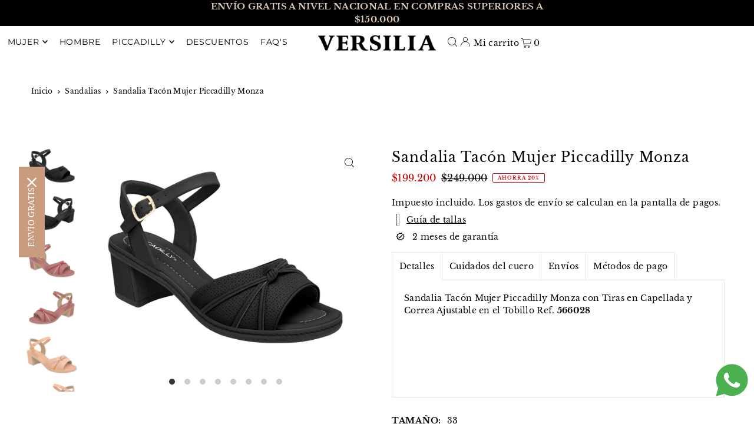

--- FILE ---
content_type: text/html; charset=utf-8
request_url: https://versilia.com.co/products/sandalia-tacon-mujer-piccadilly-monza-1
body_size: 41846
content:
<!DOCTYPE html>
<html class="no-js" lang="es">
<head>
  <meta charset="utf-8" />
  <meta name="viewport" content="width=device-width, initial-scale=1">

  <!-- Establish early connection to external domains -->
  <link rel="preconnect" href="https://cdn.shopify.com" crossorigin>
  <link rel="preconnect" href="https://fonts.shopify.com" crossorigin>
  <link rel="preconnect" href="https://monorail-edge.shopifysvc.com">
  <link rel="preconnect" href="//ajax.googleapis.com" crossorigin /><!-- Preload onDomain stylesheets and script libraries -->
  <link rel="preload" href="//versilia.com.co/cdn/shop/t/14/assets/stylesheet.css?v=30104174983586812701712583338" as="style">
  <link rel="preload" as="font" href="//versilia.com.co/cdn/fonts/libre_baskerville/librebaskerville_n4.2ec9ee517e3ce28d5f1e6c6e75efd8a97e59c189.woff2" type="font/woff2" crossorigin>
  <link rel="preload" as="font" href="//versilia.com.co/cdn/fonts/montserrat/montserrat_n4.81949fa0ac9fd2021e16436151e8eaa539321637.woff2" type="font/woff2" crossorigin>
  <link rel="preload" as="font" href="//versilia.com.co/cdn/fonts/libre_baskerville/librebaskerville_n4.2ec9ee517e3ce28d5f1e6c6e75efd8a97e59c189.woff2" type="font/woff2" crossorigin>
  <link rel="preload" href="//versilia.com.co/cdn/shop/t/14/assets/eventemitter3.min.js?v=148202183930229300091712583339" as="script">
  <link rel="preload" href="//versilia.com.co/cdn/shop/t/14/assets/vendor-video.js?v=112486824910932804751712583338" as="script">
  <link rel="preload" href="//versilia.com.co/cdn/shop/t/14/assets/theme.js?v=40867366486030550501712583338" as="script">


  <link rel="shortcut icon" href="//versilia.com.co/cdn/shop/files/favicon_acb0135c-8649-42f2-b42a-607f7caca5ca.png?crop=center&height=32&v=1714080159&width=32" type="image/png" />
  <link rel="canonical" href="https://versilia.com.co/products/sandalia-tacon-mujer-piccadilly-monza-1" />

  <title>Sandalia Tacón Mujer Piccadilly Monza &ndash; Versilia Oficial</title>
  <meta name="description" content="Sandalia Tacón Mujer Piccadilly Monza con Tiras en Capellada y Correa Ajustable en el Tobillo Ref. 566028 " />

  


    <meta name="twitter:card" content="summary">
    <meta name="twitter:image" content="https://versilia.com.co/cdn/shop/products/566028-NEGRO.jpg?v=1679927655&width=1024">



<meta property="og:site_name" content="Versilia Oficial">
<meta property="og:url" content="https://versilia.com.co/products/sandalia-tacon-mujer-piccadilly-monza-1">
<meta property="og:title" content="Sandalia Tacón Mujer Piccadilly Monza">
<meta property="og:type" content="product">
<meta property="og:description" content="Sandalia Tacón Mujer Piccadilly Monza con Tiras en Capellada y Correa Ajustable en el Tobillo Ref. 566028 ">

  <meta property="og:price:amount" content="199,200">
  <meta property="og:price:currency" content="COP">

<meta property="og:image" content="http://versilia.com.co/cdn/shop/products/566028-NEGRO_ef588788-f54f-454c-81a4-38e4024a6152.jpg?v=1679927641&width=1024"><meta property="og:image" content="http://versilia.com.co/cdn/shop/products/566028-NEGRO.jpg?v=1679927655&width=1024"><meta property="og:image" content="http://versilia.com.co/cdn/shop/products/566028-ROJO.jpg?v=1679927640&width=1024">



<meta name="twitter:title" content="Sandalia Tacón Mujer Piccadilly Monza">
<meta name="twitter:description" content="Sandalia Tacón Mujer Piccadilly Monza con Tiras en Capellada y Correa Ajustable en el Tobillo Ref. 566028 ">
<meta name="twitter:domain" content="">

  
 <script type="application/ld+json">
   {
     "@context": "https://schema.org",
     "@type": "Product",
     "id": "sandalia-tacon-mujer-piccadilly-monza-1",
     "url": "https:\/\/versilia.com.co\/products\/sandalia-tacon-mujer-piccadilly-monza-1",
     "image": "\/\/versilia.com.co\/cdn\/shop\/products\/566028-NEGRO_ef588788-f54f-454c-81a4-38e4024a6152.jpg?v=1679927641\u0026width=1024",
     "name": "Sandalia Tacón Mujer Piccadilly Monza",
     "brand": {
        "@type": "Brand",
        "name": "Piccadilly"
      },
     "description": "Sandalia Tacón Mujer Piccadilly Monza con Tiras en Capellada y Correa Ajustable en el Tobillo Ref. 566028 ","sku": 44992254214390,"offers": [
        
        {
           "@type": "Offer",
           "price": "199,200",
           "priceCurrency": "COP",
           "availability": "http://schema.org/InStock",
           "priceValidUntil": "2030-01-01",
           "url": "\/products\/sandalia-tacon-mujer-piccadilly-monza-1"
         },
       
        {
           "@type": "Offer",
           "price": "199,200",
           "priceCurrency": "COP",
           "availability": "http://schema.org/InStock",
           "priceValidUntil": "2030-01-01",
           "url": "\/products\/sandalia-tacon-mujer-piccadilly-monza-1"
         },
       
        {
           "@type": "Offer",
           "price": "199,200",
           "priceCurrency": "COP",
           "availability": "http://schema.org/InStock",
           "priceValidUntil": "2030-01-01",
           "url": "\/products\/sandalia-tacon-mujer-piccadilly-monza-1"
         },
       
        {
           "@type": "Offer",
           "price": "199,200",
           "priceCurrency": "COP",
           "availability": "http://schema.org/InStock",
           "priceValidUntil": "2030-01-01",
           "url": "\/products\/sandalia-tacon-mujer-piccadilly-monza-1"
         },
       
        {
           "@type": "Offer",
           "price": "199,200",
           "priceCurrency": "COP",
           "availability": "http://schema.org/InStock",
           "priceValidUntil": "2030-01-01",
           "url": "\/products\/sandalia-tacon-mujer-piccadilly-monza-1"
         },
       
        {
           "@type": "Offer",
           "price": "199,200",
           "priceCurrency": "COP",
           "availability": "http://schema.org/InStock",
           "priceValidUntil": "2030-01-01",
           "url": "\/products\/sandalia-tacon-mujer-piccadilly-monza-1"
         },
       
        {
           "@type": "Offer",
           "price": "199,200",
           "priceCurrency": "COP",
           "availability": "http://schema.org/InStock",
           "priceValidUntil": "2030-01-01",
           "url": "\/products\/sandalia-tacon-mujer-piccadilly-monza-1"
         },
       
        {
           "@type": "Offer",
           "price": "199,200",
           "priceCurrency": "COP",
           "availability": "http://schema.org/InStock",
           "priceValidUntil": "2030-01-01",
           "url": "\/products\/sandalia-tacon-mujer-piccadilly-monza-1"
         },
       
        {
           "@type": "Offer",
           "price": "199,200",
           "priceCurrency": "COP",
           "availability": "http://schema.org/InStock",
           "priceValidUntil": "2030-01-01",
           "url": "\/products\/sandalia-tacon-mujer-piccadilly-monza-1"
         },
       
        {
           "@type": "Offer",
           "price": "199,200",
           "priceCurrency": "COP",
           "availability": "http://schema.org/InStock",
           "priceValidUntil": "2030-01-01",
           "url": "\/products\/sandalia-tacon-mujer-piccadilly-monza-1"
         },
       
        {
           "@type": "Offer",
           "price": "199,200",
           "priceCurrency": "COP",
           "availability": "http://schema.org/InStock",
           "priceValidUntil": "2030-01-01",
           "url": "\/products\/sandalia-tacon-mujer-piccadilly-monza-1"
         },
       
        {
           "@type": "Offer",
           "price": "199,200",
           "priceCurrency": "COP",
           "availability": "http://schema.org/InStock",
           "priceValidUntil": "2030-01-01",
           "url": "\/products\/sandalia-tacon-mujer-piccadilly-monza-1"
         },
       
        {
           "@type": "Offer",
           "price": "199,200",
           "priceCurrency": "COP",
           "availability": "http://schema.org/InStock",
           "priceValidUntil": "2030-01-01",
           "url": "\/products\/sandalia-tacon-mujer-piccadilly-monza-1"
         },
       
        {
           "@type": "Offer",
           "price": "199,200",
           "priceCurrency": "COP",
           "availability": "http://schema.org/InStock",
           "priceValidUntil": "2030-01-01",
           "url": "\/products\/sandalia-tacon-mujer-piccadilly-monza-1"
         },
       
        {
           "@type": "Offer",
           "price": "199,200",
           "priceCurrency": "COP",
           "availability": "http://schema.org/InStock",
           "priceValidUntil": "2030-01-01",
           "url": "\/products\/sandalia-tacon-mujer-piccadilly-monza-1"
         },
       
        {
           "@type": "Offer",
           "price": "199,200",
           "priceCurrency": "COP",
           "availability": "http://schema.org/InStock",
           "priceValidUntil": "2030-01-01",
           "url": "\/products\/sandalia-tacon-mujer-piccadilly-monza-1"
         },
       
        {
           "@type": "Offer",
           "price": "199,200",
           "priceCurrency": "COP",
           "availability": "http://schema.org/InStock",
           "priceValidUntil": "2030-01-01",
           "url": "\/products\/sandalia-tacon-mujer-piccadilly-monza-1"
         },
       
        {
           "@type": "Offer",
           "price": "199,200",
           "priceCurrency": "COP",
           "availability": "http://schema.org/InStock",
           "priceValidUntil": "2030-01-01",
           "url": "\/products\/sandalia-tacon-mujer-piccadilly-monza-1"
         },
       
        {
           "@type": "Offer",
           "price": "199,200",
           "priceCurrency": "COP",
           "availability": "http://schema.org/InStock",
           "priceValidUntil": "2030-01-01",
           "url": "\/products\/sandalia-tacon-mujer-piccadilly-monza-1"
         },
       
        {
           "@type": "Offer",
           "price": "199,200",
           "priceCurrency": "COP",
           "availability": "http://schema.org/InStock",
           "priceValidUntil": "2030-01-01",
           "url": "\/products\/sandalia-tacon-mujer-piccadilly-monza-1"
         },
       
        {
           "@type": "Offer",
           "price": "199,200",
           "priceCurrency": "COP",
           "availability": "http://schema.org/InStock",
           "priceValidUntil": "2030-01-01",
           "url": "\/products\/sandalia-tacon-mujer-piccadilly-monza-1"
         },
       
        {
           "@type": "Offer",
           "price": "199,200",
           "priceCurrency": "COP",
           "availability": "http://schema.org/InStock",
           "priceValidUntil": "2030-01-01",
           "url": "\/products\/sandalia-tacon-mujer-piccadilly-monza-1"
         },
       
        {
           "@type": "Offer",
           "price": "199,200",
           "priceCurrency": "COP",
           "availability": "http://schema.org/InStock",
           "priceValidUntil": "2030-01-01",
           "url": "\/products\/sandalia-tacon-mujer-piccadilly-monza-1"
         },
       
        {
           "@type": "Offer",
           "price": "199,200",
           "priceCurrency": "COP",
           "availability": "http://schema.org/InStock",
           "priceValidUntil": "2030-01-01",
           "url": "\/products\/sandalia-tacon-mujer-piccadilly-monza-1"
         },
       
        {
           "@type": "Offer",
           "price": "199,200",
           "priceCurrency": "COP",
           "availability": "http://schema.org/InStock",
           "priceValidUntil": "2030-01-01",
           "url": "\/products\/sandalia-tacon-mujer-piccadilly-monza-1"
         },
       
        {
           "@type": "Offer",
           "price": "199,200",
           "priceCurrency": "COP",
           "availability": "http://schema.org/InStock",
           "priceValidUntil": "2030-01-01",
           "url": "\/products\/sandalia-tacon-mujer-piccadilly-monza-1"
         },
       
        {
           "@type": "Offer",
           "price": "199,200",
           "priceCurrency": "COP",
           "availability": "http://schema.org/InStock",
           "priceValidUntil": "2030-01-01",
           "url": "\/products\/sandalia-tacon-mujer-piccadilly-monza-1"
         },
       
        {
           "@type": "Offer",
           "price": "199,200",
           "priceCurrency": "COP",
           "availability": "http://schema.org/InStock",
           "priceValidUntil": "2030-01-01",
           "url": "\/products\/sandalia-tacon-mujer-piccadilly-monza-1"
         },
       
        {
           "@type": "Offer",
           "price": "199,200",
           "priceCurrency": "COP",
           "availability": "http://schema.org/InStock",
           "priceValidUntil": "2030-01-01",
           "url": "\/products\/sandalia-tacon-mujer-piccadilly-monza-1"
         },
       
        {
           "@type": "Offer",
           "price": "199,200",
           "priceCurrency": "COP",
           "availability": "http://schema.org/InStock",
           "priceValidUntil": "2030-01-01",
           "url": "\/products\/sandalia-tacon-mujer-piccadilly-monza-1"
         },
       
        {
           "@type": "Offer",
           "price": "199,200",
           "priceCurrency": "COP",
           "availability": "http://schema.org/InStock",
           "priceValidUntil": "2030-01-01",
           "url": "\/products\/sandalia-tacon-mujer-piccadilly-monza-1"
         },
       
        {
           "@type": "Offer",
           "price": "199,200",
           "priceCurrency": "COP",
           "availability": "http://schema.org/InStock",
           "priceValidUntil": "2030-01-01",
           "url": "\/products\/sandalia-tacon-mujer-piccadilly-monza-1"
         },
       
        {
           "@type": "Offer",
           "price": "199,200",
           "priceCurrency": "COP",
           "availability": "http://schema.org/InStock",
           "priceValidUntil": "2030-01-01",
           "url": "\/products\/sandalia-tacon-mujer-piccadilly-monza-1"
         },
       
        {
           "@type": "Offer",
           "price": "199,200",
           "priceCurrency": "COP",
           "availability": "http://schema.org/InStock",
           "priceValidUntil": "2030-01-01",
           "url": "\/products\/sandalia-tacon-mujer-piccadilly-monza-1"
         },
       
        {
           "@type": "Offer",
           "price": "199,200",
           "priceCurrency": "COP",
           "availability": "http://schema.org/InStock",
           "priceValidUntil": "2030-01-01",
           "url": "\/products\/sandalia-tacon-mujer-piccadilly-monza-1"
         },
       
        {
           "@type": "Offer",
           "price": "199,200",
           "priceCurrency": "COP",
           "availability": "http://schema.org/InStock",
           "priceValidUntil": "2030-01-01",
           "url": "\/products\/sandalia-tacon-mujer-piccadilly-monza-1"
         },
       
        {
           "@type": "Offer",
           "price": "199,200",
           "priceCurrency": "COP",
           "availability": "http://schema.org/InStock",
           "priceValidUntil": "2030-01-01",
           "url": "\/products\/sandalia-tacon-mujer-piccadilly-monza-1"
         },
       
        {
           "@type": "Offer",
           "price": "199,200",
           "priceCurrency": "COP",
           "availability": "http://schema.org/InStock",
           "priceValidUntil": "2030-01-01",
           "url": "\/products\/sandalia-tacon-mujer-piccadilly-monza-1"
         },
       
        {
           "@type": "Offer",
           "price": "199,200",
           "priceCurrency": "COP",
           "availability": "http://schema.org/InStock",
           "priceValidUntil": "2030-01-01",
           "url": "\/products\/sandalia-tacon-mujer-piccadilly-monza-1"
         },
       
        {
           "@type": "Offer",
           "price": "199,200",
           "priceCurrency": "COP",
           "availability": "http://schema.org/InStock",
           "priceValidUntil": "2030-01-01",
           "url": "\/products\/sandalia-tacon-mujer-piccadilly-monza-1"
         }
       
     ]
   }
 </script>


  <style data-shopify>
:root {
    --main-family: "Libre Baskerville", serif;
    --main-weight: 400;
    --main-style: normal;
    --main-spacing: 0.025em;
    --nav-family: Montserrat, sans-serif;
    --nav-weight: 400;
    --nav-style: normal;
    --heading-family: "Libre Baskerville", serif;
    --heading-weight: 400;
    --heading-style: normal;
    --heading-spacing: 0.050em;

    --font-size: 14px;
    --base-font-size: 14px;
    --h1-size: 23px;
    --h2-size: 28px;
    --h3-size: 22px;
    --nav-size: 14px;
    --nav-spacing: 0.050em;
    --font-size-sm: calc(14px - 2px);

    --announcement-bar-background: #000000;
    --announcement-bar-text-color: #d9c8b7;
    --homepage-scroll-color: #000000;
    --homepage-scroll-background: #fff;
    --pre-scroll-color: #000000;
    --pre-scroll-background: #ffffff;
    --scroll-color: #000000;
    --scroll-background: #ffffff;
    --secondary-color: rgba(0,0,0,0);
    --background: #ffffff;
    --header-color: #000000;
    --text-color: #000000;
    --sale-color: #c50000;
    --dotted-color: #e5e5e5;
    --button-color: #d9c8b7;
    --button-hover: #7c86a1;
    --button-text: #000000;
    --secondary-button-color: #d9c8b7;
    --secondary-button-hover: #000000;
    --secondary-button-text: #ffffff;
    --new-background: #ededed;
    --new-color: #535353;
    --sale-icon-background: #9d0000;
    --sale-icon-color: #ffffff;
    --custom-background: #000000;
    --custom-color: #fff;
    --fb-share: #8d6544;
    --tw-share: #795232;
    --pin-share: #5a3b21;
    --footer-background: #000000;
    --footer-text: #ffffff;
    --footer-button: #d9c8b7;
    --footer-button-text: #ffffff;
    --cs1-color: #000000;
    --cs1-background: #ffffff;
    --cs2-color: #7c572c;
    --cs2-background: #f5f5f5;
    --cs3-color: #ffffff;
    --cs3-background: #000000;
    --custom-icon-color: var(--text-color);
    --custom-icon-background: var(--background);
    --error-msg-dark: #e81000;
    --error-msg-light: #ffeae8;
    --success-msg-dark: #007f5f;
    --success-msg-light: #e5fff8;
    --free-shipping-bg: #ff7a5f;
    --free-shipping-text: #fff;
    --error-color: #c50000;
    --error-color-light: #ffc5c5;
    --keyboard-focus: #ACACAC;
    --focus-border-style: dotted;
    --focus-border-weight: 1px;
    --section-padding: 45px;
    --section-title-align: center;
    --section-title-border: 1px;
    --border-width: 100px;
    --grid-column-gap: px;
    --details-align: center;
    --select-arrow-bg: url(//versilia.com.co/cdn/shop/t/14/assets/select-arrow.png?v=112595941721225094991712583339);
    --icon-border-color: #e6e6e6;
    --color-filter-size: 25px;
    --disabled-text: #808080;
    --listing-size-color: #666666;

    --upsell-border-color: #f2f2f2;

    --star-active: rgb(0, 0, 0);
    --star-inactive: rgb(204, 204, 204);

    --color-body-text: var(--text-color);
    --color-body: var(--background);
    --color-bg: var(--background);

    --section-background: transparent;
    --section-overlay-color: 0, 0, 0;
    --section-overlay-opacity: 0;
    --placeholder-background: rgba(0, 0, 0, 0.1);
    --placeholder-fill: rgba(0, 0, 0, 0.2);
    --line-item-transform: scale(0.8) translateY(calc(-25px - 0.25em)) translateX(10px);

  }
  @media (max-width: 740px) {
     :root {
       --font-size: calc(14px - (14px * 0.15));
       --nav-size: calc(14px - (14px * 0.15));
       --h1-size: calc(23px - (23px * 0.15));
       --h2-size: calc(28px - (28px * 0.15));
       --h3-size: calc(22px - (22px * 0.15));
     }
   }
</style>


  <link rel="stylesheet" href="//versilia.com.co/cdn/shop/t/14/assets/stylesheet.css?v=30104174983586812701712583338" type="text/css">

  <style>
  @font-face {
  font-family: "Libre Baskerville";
  font-weight: 400;
  font-style: normal;
  font-display: swap;
  src: url("//versilia.com.co/cdn/fonts/libre_baskerville/librebaskerville_n4.2ec9ee517e3ce28d5f1e6c6e75efd8a97e59c189.woff2") format("woff2"),
       url("//versilia.com.co/cdn/fonts/libre_baskerville/librebaskerville_n4.323789551b85098885c8eccedfb1bd8f25f56007.woff") format("woff");
}

  @font-face {
  font-family: Montserrat;
  font-weight: 400;
  font-style: normal;
  font-display: swap;
  src: url("//versilia.com.co/cdn/fonts/montserrat/montserrat_n4.81949fa0ac9fd2021e16436151e8eaa539321637.woff2") format("woff2"),
       url("//versilia.com.co/cdn/fonts/montserrat/montserrat_n4.a6c632ca7b62da89c3594789ba828388aac693fe.woff") format("woff");
}

  @font-face {
  font-family: "Libre Baskerville";
  font-weight: 400;
  font-style: normal;
  font-display: swap;
  src: url("//versilia.com.co/cdn/fonts/libre_baskerville/librebaskerville_n4.2ec9ee517e3ce28d5f1e6c6e75efd8a97e59c189.woff2") format("woff2"),
       url("//versilia.com.co/cdn/fonts/libre_baskerville/librebaskerville_n4.323789551b85098885c8eccedfb1bd8f25f56007.woff") format("woff");
}

  @font-face {
  font-family: "Libre Baskerville";
  font-weight: 700;
  font-style: normal;
  font-display: swap;
  src: url("//versilia.com.co/cdn/fonts/libre_baskerville/librebaskerville_n7.eb83ab550f8363268d3cb412ad3d4776b2bc22b9.woff2") format("woff2"),
       url("//versilia.com.co/cdn/fonts/libre_baskerville/librebaskerville_n7.5bb0de4f2b64b2f68c7e0de8d18bc3455494f553.woff") format("woff");
}

  @font-face {
  font-family: "Libre Baskerville";
  font-weight: 400;
  font-style: italic;
  font-display: swap;
  src: url("//versilia.com.co/cdn/fonts/libre_baskerville/librebaskerville_i4.9b1c62038123f2ff89e0d72891fc2421add48a40.woff2") format("woff2"),
       url("//versilia.com.co/cdn/fonts/libre_baskerville/librebaskerville_i4.d5032f0d77e668619cab9a3b6ff7c45700fd5f7c.woff") format("woff");
}

  
  </style>

  <script>window.performance && window.performance.mark && window.performance.mark('shopify.content_for_header.start');</script><meta name="google-site-verification" content="a6v8tMKJgKbSqeS7-gg8HTgJF3dMCD8rrC4f5-gQ3sk">
<meta name="facebook-domain-verification" content="67xl5xqpzrbeu4m5dsm8pkvpih8xba">
<meta id="shopify-digital-wallet" name="shopify-digital-wallet" content="/30402150532/digital_wallets/dialog">
<link rel="alternate" type="application/json+oembed" href="https://versilia.com.co/products/sandalia-tacon-mujer-piccadilly-monza-1.oembed">
<script async="async" src="/checkouts/internal/preloads.js?locale=es-CO"></script>
<script id="shopify-features" type="application/json">{"accessToken":"a498923490046d62db9fe0836074a35d","betas":["rich-media-storefront-analytics"],"domain":"versilia.com.co","predictiveSearch":true,"shopId":30402150532,"locale":"es"}</script>
<script>var Shopify = Shopify || {};
Shopify.shop = "versilia-oficial.myshopify.com";
Shopify.locale = "es";
Shopify.currency = {"active":"COP","rate":"1.0"};
Shopify.country = "CO";
Shopify.theme = {"name":"Icon","id":141606387958,"schema_name":"Icon","schema_version":"10.2.0","theme_store_id":686,"role":"main"};
Shopify.theme.handle = "null";
Shopify.theme.style = {"id":null,"handle":null};
Shopify.cdnHost = "versilia.com.co/cdn";
Shopify.routes = Shopify.routes || {};
Shopify.routes.root = "/";</script>
<script type="module">!function(o){(o.Shopify=o.Shopify||{}).modules=!0}(window);</script>
<script>!function(o){function n(){var o=[];function n(){o.push(Array.prototype.slice.apply(arguments))}return n.q=o,n}var t=o.Shopify=o.Shopify||{};t.loadFeatures=n(),t.autoloadFeatures=n()}(window);</script>
<script id="shop-js-analytics" type="application/json">{"pageType":"product"}</script>
<script defer="defer" async type="module" src="//versilia.com.co/cdn/shopifycloud/shop-js/modules/v2/client.init-shop-cart-sync_2Gr3Q33f.es.esm.js"></script>
<script defer="defer" async type="module" src="//versilia.com.co/cdn/shopifycloud/shop-js/modules/v2/chunk.common_noJfOIa7.esm.js"></script>
<script defer="defer" async type="module" src="//versilia.com.co/cdn/shopifycloud/shop-js/modules/v2/chunk.modal_Deo2FJQo.esm.js"></script>
<script type="module">
  await import("//versilia.com.co/cdn/shopifycloud/shop-js/modules/v2/client.init-shop-cart-sync_2Gr3Q33f.es.esm.js");
await import("//versilia.com.co/cdn/shopifycloud/shop-js/modules/v2/chunk.common_noJfOIa7.esm.js");
await import("//versilia.com.co/cdn/shopifycloud/shop-js/modules/v2/chunk.modal_Deo2FJQo.esm.js");

  window.Shopify.SignInWithShop?.initShopCartSync?.({"fedCMEnabled":true,"windoidEnabled":true});

</script>
<script>(function() {
  var isLoaded = false;
  function asyncLoad() {
    if (isLoaded) return;
    isLoaded = true;
    var urls = ["https:\/\/chimpstatic.com\/mcjs-connected\/js\/users\/0945d234db854e73186aa22ab\/40164342da2aea9f38b41dd40.js?shop=versilia-oficial.myshopify.com","https:\/\/tools.luckyorange.com\/core\/lo.js?site-id=fd7f4720\u0026shop=versilia-oficial.myshopify.com","https:\/\/cdn.nfcube.com\/instafeed-f5c34920858e5ec70d494632f880b591.js?shop=versilia-oficial.myshopify.com","https:\/\/app.kiwisizing.com\/web\/js\/dist\/kiwiSizing\/plugin\/SizingPlugin.prod.js?v=330\u0026shop=versilia-oficial.myshopify.com","https:\/\/omnisnippet1.com\/platforms\/shopify.js?source=scriptTag\u0026v=2025-05-15T12\u0026shop=versilia-oficial.myshopify.com"];
    for (var i = 0; i < urls.length; i++) {
      var s = document.createElement('script');
      s.type = 'text/javascript';
      s.async = true;
      s.src = urls[i];
      var x = document.getElementsByTagName('script')[0];
      x.parentNode.insertBefore(s, x);
    }
  };
  if(window.attachEvent) {
    window.attachEvent('onload', asyncLoad);
  } else {
    window.addEventListener('load', asyncLoad, false);
  }
})();</script>
<script id="__st">var __st={"a":30402150532,"offset":-18000,"reqid":"44e2e9cf-c8ed-4d5a-ae47-c5722300e89d-1769266449","pageurl":"versilia.com.co\/products\/sandalia-tacon-mujer-piccadilly-monza-1","u":"372049d83231","p":"product","rtyp":"product","rid":7992216813814};</script>
<script>window.ShopifyPaypalV4VisibilityTracking = true;</script>
<script id="captcha-bootstrap">!function(){'use strict';const t='contact',e='account',n='new_comment',o=[[t,t],['blogs',n],['comments',n],[t,'customer']],c=[[e,'customer_login'],[e,'guest_login'],[e,'recover_customer_password'],[e,'create_customer']],r=t=>t.map((([t,e])=>`form[action*='/${t}']:not([data-nocaptcha='true']) input[name='form_type'][value='${e}']`)).join(','),a=t=>()=>t?[...document.querySelectorAll(t)].map((t=>t.form)):[];function s(){const t=[...o],e=r(t);return a(e)}const i='password',u='form_key',d=['recaptcha-v3-token','g-recaptcha-response','h-captcha-response',i],f=()=>{try{return window.sessionStorage}catch{return}},m='__shopify_v',_=t=>t.elements[u];function p(t,e,n=!1){try{const o=window.sessionStorage,c=JSON.parse(o.getItem(e)),{data:r}=function(t){const{data:e,action:n}=t;return t[m]||n?{data:e,action:n}:{data:t,action:n}}(c);for(const[e,n]of Object.entries(r))t.elements[e]&&(t.elements[e].value=n);n&&o.removeItem(e)}catch(o){console.error('form repopulation failed',{error:o})}}const l='form_type',E='cptcha';function T(t){t.dataset[E]=!0}const w=window,h=w.document,L='Shopify',v='ce_forms',y='captcha';let A=!1;((t,e)=>{const n=(g='f06e6c50-85a8-45c8-87d0-21a2b65856fe',I='https://cdn.shopify.com/shopifycloud/storefront-forms-hcaptcha/ce_storefront_forms_captcha_hcaptcha.v1.5.2.iife.js',D={infoText:'Protegido por hCaptcha',privacyText:'Privacidad',termsText:'Términos'},(t,e,n)=>{const o=w[L][v],c=o.bindForm;if(c)return c(t,g,e,D).then(n);var r;o.q.push([[t,g,e,D],n]),r=I,A||(h.body.append(Object.assign(h.createElement('script'),{id:'captcha-provider',async:!0,src:r})),A=!0)});var g,I,D;w[L]=w[L]||{},w[L][v]=w[L][v]||{},w[L][v].q=[],w[L][y]=w[L][y]||{},w[L][y].protect=function(t,e){n(t,void 0,e),T(t)},Object.freeze(w[L][y]),function(t,e,n,w,h,L){const[v,y,A,g]=function(t,e,n){const i=e?o:[],u=t?c:[],d=[...i,...u],f=r(d),m=r(i),_=r(d.filter((([t,e])=>n.includes(e))));return[a(f),a(m),a(_),s()]}(w,h,L),I=t=>{const e=t.target;return e instanceof HTMLFormElement?e:e&&e.form},D=t=>v().includes(t);t.addEventListener('submit',(t=>{const e=I(t);if(!e)return;const n=D(e)&&!e.dataset.hcaptchaBound&&!e.dataset.recaptchaBound,o=_(e),c=g().includes(e)&&(!o||!o.value);(n||c)&&t.preventDefault(),c&&!n&&(function(t){try{if(!f())return;!function(t){const e=f();if(!e)return;const n=_(t);if(!n)return;const o=n.value;o&&e.removeItem(o)}(t);const e=Array.from(Array(32),(()=>Math.random().toString(36)[2])).join('');!function(t,e){_(t)||t.append(Object.assign(document.createElement('input'),{type:'hidden',name:u})),t.elements[u].value=e}(t,e),function(t,e){const n=f();if(!n)return;const o=[...t.querySelectorAll(`input[type='${i}']`)].map((({name:t})=>t)),c=[...d,...o],r={};for(const[a,s]of new FormData(t).entries())c.includes(a)||(r[a]=s);n.setItem(e,JSON.stringify({[m]:1,action:t.action,data:r}))}(t,e)}catch(e){console.error('failed to persist form',e)}}(e),e.submit())}));const S=(t,e)=>{t&&!t.dataset[E]&&(n(t,e.some((e=>e===t))),T(t))};for(const o of['focusin','change'])t.addEventListener(o,(t=>{const e=I(t);D(e)&&S(e,y())}));const B=e.get('form_key'),M=e.get(l),P=B&&M;t.addEventListener('DOMContentLoaded',(()=>{const t=y();if(P)for(const e of t)e.elements[l].value===M&&p(e,B);[...new Set([...A(),...v().filter((t=>'true'===t.dataset.shopifyCaptcha))])].forEach((e=>S(e,t)))}))}(h,new URLSearchParams(w.location.search),n,t,e,['guest_login'])})(!0,!0)}();</script>
<script integrity="sha256-4kQ18oKyAcykRKYeNunJcIwy7WH5gtpwJnB7kiuLZ1E=" data-source-attribution="shopify.loadfeatures" defer="defer" src="//versilia.com.co/cdn/shopifycloud/storefront/assets/storefront/load_feature-a0a9edcb.js" crossorigin="anonymous"></script>
<script data-source-attribution="shopify.dynamic_checkout.dynamic.init">var Shopify=Shopify||{};Shopify.PaymentButton=Shopify.PaymentButton||{isStorefrontPortableWallets:!0,init:function(){window.Shopify.PaymentButton.init=function(){};var t=document.createElement("script");t.src="https://versilia.com.co/cdn/shopifycloud/portable-wallets/latest/portable-wallets.es.js",t.type="module",document.head.appendChild(t)}};
</script>
<script data-source-attribution="shopify.dynamic_checkout.buyer_consent">
  function portableWalletsHideBuyerConsent(e){var t=document.getElementById("shopify-buyer-consent"),n=document.getElementById("shopify-subscription-policy-button");t&&n&&(t.classList.add("hidden"),t.setAttribute("aria-hidden","true"),n.removeEventListener("click",e))}function portableWalletsShowBuyerConsent(e){var t=document.getElementById("shopify-buyer-consent"),n=document.getElementById("shopify-subscription-policy-button");t&&n&&(t.classList.remove("hidden"),t.removeAttribute("aria-hidden"),n.addEventListener("click",e))}window.Shopify?.PaymentButton&&(window.Shopify.PaymentButton.hideBuyerConsent=portableWalletsHideBuyerConsent,window.Shopify.PaymentButton.showBuyerConsent=portableWalletsShowBuyerConsent);
</script>
<script data-source-attribution="shopify.dynamic_checkout.cart.bootstrap">document.addEventListener("DOMContentLoaded",(function(){function t(){return document.querySelector("shopify-accelerated-checkout-cart, shopify-accelerated-checkout")}if(t())Shopify.PaymentButton.init();else{new MutationObserver((function(e,n){t()&&(Shopify.PaymentButton.init(),n.disconnect())})).observe(document.body,{childList:!0,subtree:!0})}}));
</script>

<script>window.performance && window.performance.mark && window.performance.mark('shopify.content_for_header.end');</script>

<!-- BEGIN app block: shopify://apps/gsc-countdown-timer/blocks/countdown-bar/58dc5b1b-43d2-4209-b1f3-52aff31643ed --><style>
  .gta-block__error {
    display: flex;
    flex-flow: column nowrap;
    gap: 12px;
    padding: 32px;
    border-radius: 12px;
    margin: 12px 0;
    background-color: #fff1e3;
    color: #412d00;
  }

  .gta-block__error-title {
    font-size: 18px;
    font-weight: 600;
    line-height: 28px;
  }

  .gta-block__error-body {
    font-size: 14px;
    line-height: 24px;
  }
</style>

<script>
  (function () {
    try {
      window.GSC_COUNTDOWN_META = {
        product_collections: [{"id":266349215903,"handle":"globo_basis_collection","title":"Glolo basis collection - Do not delete","updated_at":"2026-01-24T07:08:29-05:00","body_html":null,"published_at":"2021-05-06T06:58:43-05:00","sort_order":"best-selling","template_suffix":null,"disjunctive":true,"rules":[{"column":"variant_price","relation":"greater_than","condition":"-9999"},{"column":"type","relation":"not_equals","condition":"mw_product_option"}],"published_scope":"web"},{"id":231578665119,"handle":"nueva-coleccion-pc","updated_at":"2026-01-24T07:08:29-05:00","published_at":"2021-12-03T17:58:54-05:00","sort_order":"created-desc","template_suffix":"","published_scope":"web","title":"NUEVA COLECCIÓN PC","body_html":""},{"id":401735352566,"handle":"product-slider","title":"PRODUCT SLIDER","updated_at":"2026-01-24T07:08:29-05:00","body_html":"","published_at":"2022-11-01T17:01:47-05:00","sort_order":"best-selling","template_suffix":"","disjunctive":false,"rules":[{"column":"variant_inventory","relation":"greater_than","condition":"2"}],"published_scope":"web"},{"id":161637302404,"handle":"productos-picadilly","title":"Productos Picadilly","updated_at":"2026-01-24T07:08:29-05:00","body_html":"","published_at":"2020-01-08T14:26:37-05:00","sort_order":"created-desc","template_suffix":"","disjunctive":true,"rules":[{"column":"vendor","relation":"equals","condition":"Picadilly"},{"column":"vendor","relation":"equals","condition":"Piccadilly"}],"published_scope":"web","image":{"created_at":"2024-06-17T12:41:51-05:00","alt":null,"width":2048,"height":400,"src":"\/\/versilia.com.co\/cdn\/shop\/collections\/Banner_01.png?v=1718646225"}},{"id":161600471172,"handle":"sandalias-picadilly","title":"Sandalias Piccadilly","updated_at":"2026-01-24T07:08:29-05:00","body_html":"","published_at":"2020-01-08T10:20:58-05:00","sort_order":"created-desc","template_suffix":"","disjunctive":false,"rules":[{"column":"tag","relation":"equals","condition":"sandalias"},{"column":"vendor","relation":"equals","condition":"Piccadilly"}],"published_scope":"web","image":{"created_at":"2024-05-17T18:14:37-05:00","alt":null,"width":2048,"height":400,"src":"\/\/versilia.com.co\/cdn\/shop\/collections\/Piccadilly-sandalias.png?v=1715987678"}},{"id":401538154742,"handle":"tab-en-oferta","title":"TAB - En oferta","updated_at":"2026-01-24T07:08:29-05:00","body_html":"","published_at":"2022-10-19T11:20:44-05:00","sort_order":"created-desc","template_suffix":"","disjunctive":false,"rules":[{"column":"is_price_reduced","relation":"is_set","condition":""}],"published_scope":"web"},{"id":401538121974,"handle":"tab-mas-vendidos","title":"TAB - Más vendidos","updated_at":"2026-01-24T07:08:29-05:00","body_html":"","published_at":"2022-10-19T11:20:05-05:00","sort_order":"best-selling","template_suffix":"","disjunctive":false,"rules":[{"column":"variant_inventory","relation":"greater_than","condition":"2"}],"published_scope":"web"},{"id":401600872694,"handle":"all-products","title":"Todos los productos","updated_at":"2026-01-24T07:08:29-05:00","body_html":"","published_at":"2022-10-23T16:19:34-05:00","sort_order":"created-desc","template_suffix":"","disjunctive":false,"rules":[{"column":"variant_inventory","relation":"greater_than","condition":"1"}],"published_scope":"web"}],
        product_tags: ["labelnew","marketplace-addi","Nueva colección","piccadilly - colombia","sandalias"],
      };

      const widgets = [{"bar":{"sticky":true,"justify":"center","position":"bottom","closeButton":{"color":"#ff0000","enabled":true}},"key":"GSC-BAR-OdivJFVXzNDa","type":"bar","timer":{"date":"2024-12-25T05:00:00.000Z","mode":"date","hours":72,"onEnd":"restart","minutes":0,"seconds":0,"recurring":{"endHours":0,"endMinutes":0,"repeatDays":[],"startHours":0,"startMinutes":0},"scheduling":{"end":null,"start":null}},"content":{"align":"center","items":[{"id":"text-QCCyXIzLlKyX","type":"text","align":"left","color":"#ffffff","value":"CONTANDO LOS DIAS","enabled":true,"padding":{"mobile":{},"desktop":{}},"fontFamily":"font2","fontWeight":"700","textTransform":"uppercase","mobileFontSize":"16px","desktopFontSize":"38px","mobileLineHeight":"1.3","desktopLineHeight":"1.2","mobileLetterSpacing":"0","desktopLetterSpacing":"0"},{"id":"text-EsbeaahULteI","type":"text","align":"left","color":"#ffffff","value":"PARA NAVIDAD","enabled":true,"padding":{"mobile":{},"desktop":{}},"fontFamily":"font3","fontWeight":"400","textTransform":"uppercase","mobileFontSize":"12px","desktopFontSize":"23px","mobileLineHeight":"1.3","desktopLineHeight":"1.3","mobileLetterSpacing":"0","desktopLetterSpacing":"0"},{"id":"timer-RXTEoVPOvXTu","type":"timer","border":{"size":"2px","color":"#fff3b6","enabled":false},"digits":{"color":"#ffffff","fontSize":"71px","fontFamily":"font1","fontWeight":"700"},"labels":{"days":"Days","color":"#ffffff","hours":"Hours","enabled":true,"minutes":"Minutes","seconds":"Seconds","fontSize":"20px","fontFamily":"font2","fontWeight":"400","textTransform":"uppercase"},"layout":"stacked","margin":{"mobile":{},"desktop":{}},"radius":{"value":"60px","enabled":false},"shadow":{"type":"","color":"black","enabled":true},"enabled":true,"padding":{"mobile":{},"desktop":{"top":"0px"}},"separator":{"type":"colon","color":"#ffffff","enabled":true},"background":{"blur":"2px","color":"#fff3b6","enabled":false},"unitFormat":"d:h:m:s","mobileWidth":"160px","desktopWidth":"239px"},{"id":"button-uWXXTSElGFlq","href":"https:\/\/versilia.com.co\/collections\/nueva-coleccion-versilia","type":"button","label":"COMPRA AHORA","width":"content","border":{"size":"2px","color":"#ffffff","enabled":true},"margin":{"mobile":{"top":"0px","left":"0px","right":"0px","bottom":"0px"},"desktop":{"top":"0px","left":"0px","right":"0px","bottom":"0px"}},"radius":{"value":"60px","enabled":false},"target":"_self","enabled":true,"padding":{"mobile":{"top":"4px","left":"12px","right":"12px","bottom":"4px"},"desktop":{"top":"14px","left":"20px","right":"20px","bottom":"14px"}},"textColor":"#ffffff","background":{"blur":"0px","color":"#fff3b6","enabled":false},"fontFamily":"font3","fontWeight":"700","textTransform":"uppercase","mobileFontSize":"12px","desktopFontSize":"14px","mobileLetterSpacing":"0","desktopLetterSpacing":"0"},{"id":"coupon-meKINfPBcsxY","code":"PASTE YOUR CODE","icon":{"type":"discount","enabled":true},"type":"coupon","label":"Save 35%","action":"copy","border":{"size":"2px","color":"#fff3b6","enabled":true},"margin":{"mobile":{"top":"0px","left":"0px","right":"0px","bottom":"0px"},"desktop":{"top":"0px","left":"0px","right":"0px","bottom":"0px"}},"radius":{"value":"60px","enabled":false},"enabled":false,"padding":{"mobile":{"top":"4px","left":"12px","right":"12px","bottom":"4px"},"desktop":{"top":"14px","left":"18px","right":"18px","bottom":"14px"}},"textColor":"#fff3b6","background":{"blur":"0px","color":"#dc2e2a","enabled":true},"fontFamily":"font1","fontWeight":"700","textTransform":"uppercase","mobileFontSize":"12px","desktopFontSize":"14px"}],"border":{"size":"1px","color":"#000000","enabled":false},"layout":"column","radius":{"value":"8px","enabled":true},"padding":{"mobile":{"top":"4px","left":"0px","right":"0px","bottom":"4px"},"desktop":{"top":"8px","left":"8px","right":"8px","bottom":"8px"}},"mobileGap":"6px","background":{"src":null,"blur":"8px","source":"color","bgColor":"#ff0000","enabled":true,"overlayColor":"rgba(0,0,0,0)"},"desktopGap":"24px","mobileWidth":"100%","desktopWidth":"400px"},"enabled":false,"general":{"font1":"Chakra Petch, sans-serif","font2":"Antonio, sans-serif","font3":"Raleway, sans-serif","preset":"bar8","breakpoint":"768px"},"section":null,"userCss":"","targeting":{"geo":null,"pages":{"cart":true,"home":true,"other":true,"password":true,"products":{"mode":"all","tags":[],"enabled":true,"specificProducts":[],"productsInCollections":[]},"collections":{"mode":"all","items":[],"enabled":true}}}}];

      if (Array.isArray(window.GSC_COUNTDOWN_WIDGETS)) {
        window.GSC_COUNTDOWN_WIDGETS.push(...widgets);
      } else {
        window.GSC_COUNTDOWN_WIDGETS = widgets || [];
      }
    } catch (e) {
      console.log(e);
    }
  })();
</script>


<!-- END app block --><script src="https://cdn.shopify.com/extensions/019a0283-dad8-7bc7-bb66-b523cba67540/countdown-app-root-55/assets/gsc-countdown-widget.js" type="text/javascript" defer="defer"></script>
<script src="https://cdn.shopify.com/extensions/019b6dda-9f81-7c8b-b5f5-7756ae4a26fb/dondy-whatsapp-chat-widget-85/assets/ChatBubble.js" type="text/javascript" defer="defer"></script>
<link href="https://cdn.shopify.com/extensions/019b6dda-9f81-7c8b-b5f5-7756ae4a26fb/dondy-whatsapp-chat-widget-85/assets/ChatBubble.css" rel="stylesheet" type="text/css" media="all">
<link href="https://cdn.shopify.com/extensions/019bc831-1b9a-746e-be62-cdb3981dc5f5/storiefy-product-stories-121/assets/storiefy.css" rel="stylesheet" type="text/css" media="all">
<link href="https://monorail-edge.shopifysvc.com" rel="dns-prefetch">
<script>(function(){if ("sendBeacon" in navigator && "performance" in window) {try {var session_token_from_headers = performance.getEntriesByType('navigation')[0].serverTiming.find(x => x.name == '_s').description;} catch {var session_token_from_headers = undefined;}var session_cookie_matches = document.cookie.match(/_shopify_s=([^;]*)/);var session_token_from_cookie = session_cookie_matches && session_cookie_matches.length === 2 ? session_cookie_matches[1] : "";var session_token = session_token_from_headers || session_token_from_cookie || "";function handle_abandonment_event(e) {var entries = performance.getEntries().filter(function(entry) {return /monorail-edge.shopifysvc.com/.test(entry.name);});if (!window.abandonment_tracked && entries.length === 0) {window.abandonment_tracked = true;var currentMs = Date.now();var navigation_start = performance.timing.navigationStart;var payload = {shop_id: 30402150532,url: window.location.href,navigation_start,duration: currentMs - navigation_start,session_token,page_type: "product"};window.navigator.sendBeacon("https://monorail-edge.shopifysvc.com/v1/produce", JSON.stringify({schema_id: "online_store_buyer_site_abandonment/1.1",payload: payload,metadata: {event_created_at_ms: currentMs,event_sent_at_ms: currentMs}}));}}window.addEventListener('pagehide', handle_abandonment_event);}}());</script>
<script id="web-pixels-manager-setup">(function e(e,d,r,n,o){if(void 0===o&&(o={}),!Boolean(null===(a=null===(i=window.Shopify)||void 0===i?void 0:i.analytics)||void 0===a?void 0:a.replayQueue)){var i,a;window.Shopify=window.Shopify||{};var t=window.Shopify;t.analytics=t.analytics||{};var s=t.analytics;s.replayQueue=[],s.publish=function(e,d,r){return s.replayQueue.push([e,d,r]),!0};try{self.performance.mark("wpm:start")}catch(e){}var l=function(){var e={modern:/Edge?\/(1{2}[4-9]|1[2-9]\d|[2-9]\d{2}|\d{4,})\.\d+(\.\d+|)|Firefox\/(1{2}[4-9]|1[2-9]\d|[2-9]\d{2}|\d{4,})\.\d+(\.\d+|)|Chrom(ium|e)\/(9{2}|\d{3,})\.\d+(\.\d+|)|(Maci|X1{2}).+ Version\/(15\.\d+|(1[6-9]|[2-9]\d|\d{3,})\.\d+)([,.]\d+|)( \(\w+\)|)( Mobile\/\w+|) Safari\/|Chrome.+OPR\/(9{2}|\d{3,})\.\d+\.\d+|(CPU[ +]OS|iPhone[ +]OS|CPU[ +]iPhone|CPU IPhone OS|CPU iPad OS)[ +]+(15[._]\d+|(1[6-9]|[2-9]\d|\d{3,})[._]\d+)([._]\d+|)|Android:?[ /-](13[3-9]|1[4-9]\d|[2-9]\d{2}|\d{4,})(\.\d+|)(\.\d+|)|Android.+Firefox\/(13[5-9]|1[4-9]\d|[2-9]\d{2}|\d{4,})\.\d+(\.\d+|)|Android.+Chrom(ium|e)\/(13[3-9]|1[4-9]\d|[2-9]\d{2}|\d{4,})\.\d+(\.\d+|)|SamsungBrowser\/([2-9]\d|\d{3,})\.\d+/,legacy:/Edge?\/(1[6-9]|[2-9]\d|\d{3,})\.\d+(\.\d+|)|Firefox\/(5[4-9]|[6-9]\d|\d{3,})\.\d+(\.\d+|)|Chrom(ium|e)\/(5[1-9]|[6-9]\d|\d{3,})\.\d+(\.\d+|)([\d.]+$|.*Safari\/(?![\d.]+ Edge\/[\d.]+$))|(Maci|X1{2}).+ Version\/(10\.\d+|(1[1-9]|[2-9]\d|\d{3,})\.\d+)([,.]\d+|)( \(\w+\)|)( Mobile\/\w+|) Safari\/|Chrome.+OPR\/(3[89]|[4-9]\d|\d{3,})\.\d+\.\d+|(CPU[ +]OS|iPhone[ +]OS|CPU[ +]iPhone|CPU IPhone OS|CPU iPad OS)[ +]+(10[._]\d+|(1[1-9]|[2-9]\d|\d{3,})[._]\d+)([._]\d+|)|Android:?[ /-](13[3-9]|1[4-9]\d|[2-9]\d{2}|\d{4,})(\.\d+|)(\.\d+|)|Mobile Safari.+OPR\/([89]\d|\d{3,})\.\d+\.\d+|Android.+Firefox\/(13[5-9]|1[4-9]\d|[2-9]\d{2}|\d{4,})\.\d+(\.\d+|)|Android.+Chrom(ium|e)\/(13[3-9]|1[4-9]\d|[2-9]\d{2}|\d{4,})\.\d+(\.\d+|)|Android.+(UC? ?Browser|UCWEB|U3)[ /]?(15\.([5-9]|\d{2,})|(1[6-9]|[2-9]\d|\d{3,})\.\d+)\.\d+|SamsungBrowser\/(5\.\d+|([6-9]|\d{2,})\.\d+)|Android.+MQ{2}Browser\/(14(\.(9|\d{2,})|)|(1[5-9]|[2-9]\d|\d{3,})(\.\d+|))(\.\d+|)|K[Aa][Ii]OS\/(3\.\d+|([4-9]|\d{2,})\.\d+)(\.\d+|)/},d=e.modern,r=e.legacy,n=navigator.userAgent;return n.match(d)?"modern":n.match(r)?"legacy":"unknown"}(),u="modern"===l?"modern":"legacy",c=(null!=n?n:{modern:"",legacy:""})[u],f=function(e){return[e.baseUrl,"/wpm","/b",e.hashVersion,"modern"===e.buildTarget?"m":"l",".js"].join("")}({baseUrl:d,hashVersion:r,buildTarget:u}),m=function(e){var d=e.version,r=e.bundleTarget,n=e.surface,o=e.pageUrl,i=e.monorailEndpoint;return{emit:function(e){var a=e.status,t=e.errorMsg,s=(new Date).getTime(),l=JSON.stringify({metadata:{event_sent_at_ms:s},events:[{schema_id:"web_pixels_manager_load/3.1",payload:{version:d,bundle_target:r,page_url:o,status:a,surface:n,error_msg:t},metadata:{event_created_at_ms:s}}]});if(!i)return console&&console.warn&&console.warn("[Web Pixels Manager] No Monorail endpoint provided, skipping logging."),!1;try{return self.navigator.sendBeacon.bind(self.navigator)(i,l)}catch(e){}var u=new XMLHttpRequest;try{return u.open("POST",i,!0),u.setRequestHeader("Content-Type","text/plain"),u.send(l),!0}catch(e){return console&&console.warn&&console.warn("[Web Pixels Manager] Got an unhandled error while logging to Monorail."),!1}}}}({version:r,bundleTarget:l,surface:e.surface,pageUrl:self.location.href,monorailEndpoint:e.monorailEndpoint});try{o.browserTarget=l,function(e){var d=e.src,r=e.async,n=void 0===r||r,o=e.onload,i=e.onerror,a=e.sri,t=e.scriptDataAttributes,s=void 0===t?{}:t,l=document.createElement("script"),u=document.querySelector("head"),c=document.querySelector("body");if(l.async=n,l.src=d,a&&(l.integrity=a,l.crossOrigin="anonymous"),s)for(var f in s)if(Object.prototype.hasOwnProperty.call(s,f))try{l.dataset[f]=s[f]}catch(e){}if(o&&l.addEventListener("load",o),i&&l.addEventListener("error",i),u)u.appendChild(l);else{if(!c)throw new Error("Did not find a head or body element to append the script");c.appendChild(l)}}({src:f,async:!0,onload:function(){if(!function(){var e,d;return Boolean(null===(d=null===(e=window.Shopify)||void 0===e?void 0:e.analytics)||void 0===d?void 0:d.initialized)}()){var d=window.webPixelsManager.init(e)||void 0;if(d){var r=window.Shopify.analytics;r.replayQueue.forEach((function(e){var r=e[0],n=e[1],o=e[2];d.publishCustomEvent(r,n,o)})),r.replayQueue=[],r.publish=d.publishCustomEvent,r.visitor=d.visitor,r.initialized=!0}}},onerror:function(){return m.emit({status:"failed",errorMsg:"".concat(f," has failed to load")})},sri:function(e){var d=/^sha384-[A-Za-z0-9+/=]+$/;return"string"==typeof e&&d.test(e)}(c)?c:"",scriptDataAttributes:o}),m.emit({status:"loading"})}catch(e){m.emit({status:"failed",errorMsg:(null==e?void 0:e.message)||"Unknown error"})}}})({shopId: 30402150532,storefrontBaseUrl: "https://versilia.com.co",extensionsBaseUrl: "https://extensions.shopifycdn.com/cdn/shopifycloud/web-pixels-manager",monorailEndpoint: "https://monorail-edge.shopifysvc.com/unstable/produce_batch",surface: "storefront-renderer",enabledBetaFlags: ["2dca8a86"],webPixelsConfigList: [{"id":"546603254","configuration":"{\"config\":\"{\\\"pixel_id\\\":\\\"G-LTPHMD6CNB\\\",\\\"target_country\\\":\\\"CO\\\",\\\"gtag_events\\\":[{\\\"type\\\":\\\"search\\\",\\\"action_label\\\":[\\\"G-LTPHMD6CNB\\\",\\\"AW-856079648\\\/qJ21CLzso4AYEKD6mpgD\\\"]},{\\\"type\\\":\\\"begin_checkout\\\",\\\"action_label\\\":[\\\"G-LTPHMD6CNB\\\",\\\"AW-856079648\\\/il2QCLnso4AYEKD6mpgD\\\"]},{\\\"type\\\":\\\"view_item\\\",\\\"action_label\\\":[\\\"G-LTPHMD6CNB\\\",\\\"AW-856079648\\\/afGDCLPso4AYEKD6mpgD\\\",\\\"MC-HSMD922S4K\\\"]},{\\\"type\\\":\\\"purchase\\\",\\\"action_label\\\":[\\\"G-LTPHMD6CNB\\\",\\\"AW-856079648\\\/2h27CLDso4AYEKD6mpgD\\\",\\\"MC-HSMD922S4K\\\"]},{\\\"type\\\":\\\"page_view\\\",\\\"action_label\\\":[\\\"G-LTPHMD6CNB\\\",\\\"AW-856079648\\\/qvdfCK3so4AYEKD6mpgD\\\",\\\"MC-HSMD922S4K\\\"]},{\\\"type\\\":\\\"add_payment_info\\\",\\\"action_label\\\":[\\\"G-LTPHMD6CNB\\\",\\\"AW-856079648\\\/6Nw1CL_so4AYEKD6mpgD\\\"]},{\\\"type\\\":\\\"add_to_cart\\\",\\\"action_label\\\":[\\\"G-LTPHMD6CNB\\\",\\\"AW-856079648\\\/xieECLbso4AYEKD6mpgD\\\"]}],\\\"enable_monitoring_mode\\\":false}\"}","eventPayloadVersion":"v1","runtimeContext":"OPEN","scriptVersion":"b2a88bafab3e21179ed38636efcd8a93","type":"APP","apiClientId":1780363,"privacyPurposes":[],"dataSharingAdjustments":{"protectedCustomerApprovalScopes":["read_customer_address","read_customer_email","read_customer_name","read_customer_personal_data","read_customer_phone"]}},{"id":"428572918","configuration":"{\"pixelCode\":\"CKDIQOBC77UB8D1ACLRG\"}","eventPayloadVersion":"v1","runtimeContext":"STRICT","scriptVersion":"22e92c2ad45662f435e4801458fb78cc","type":"APP","apiClientId":4383523,"privacyPurposes":["ANALYTICS","MARKETING","SALE_OF_DATA"],"dataSharingAdjustments":{"protectedCustomerApprovalScopes":["read_customer_address","read_customer_email","read_customer_name","read_customer_personal_data","read_customer_phone"]}},{"id":"256508150","configuration":"{\"pixel_id\":\"6667491973373165\",\"pixel_type\":\"facebook_pixel\",\"metaapp_system_user_token\":\"-\"}","eventPayloadVersion":"v1","runtimeContext":"OPEN","scriptVersion":"ca16bc87fe92b6042fbaa3acc2fbdaa6","type":"APP","apiClientId":2329312,"privacyPurposes":["ANALYTICS","MARKETING","SALE_OF_DATA"],"dataSharingAdjustments":{"protectedCustomerApprovalScopes":["read_customer_address","read_customer_email","read_customer_name","read_customer_personal_data","read_customer_phone"]}},{"id":"205717750","configuration":"{\"apiURL\":\"https:\/\/api.omnisend.com\",\"appURL\":\"https:\/\/app.omnisend.com\",\"brandID\":\"667996a8cf2e81a7c11bc917\",\"trackingURL\":\"https:\/\/wt.omnisendlink.com\"}","eventPayloadVersion":"v1","runtimeContext":"STRICT","scriptVersion":"aa9feb15e63a302383aa48b053211bbb","type":"APP","apiClientId":186001,"privacyPurposes":["ANALYTICS","MARKETING","SALE_OF_DATA"],"dataSharingAdjustments":{"protectedCustomerApprovalScopes":["read_customer_address","read_customer_email","read_customer_name","read_customer_personal_data","read_customer_phone"]}},{"id":"94863606","configuration":"{\"tagID\":\"2612552475482\"}","eventPayloadVersion":"v1","runtimeContext":"STRICT","scriptVersion":"18031546ee651571ed29edbe71a3550b","type":"APP","apiClientId":3009811,"privacyPurposes":["ANALYTICS","MARKETING","SALE_OF_DATA"],"dataSharingAdjustments":{"protectedCustomerApprovalScopes":["read_customer_address","read_customer_email","read_customer_name","read_customer_personal_data","read_customer_phone"]}},{"id":"32932086","configuration":"{\"siteId\":\"fd7f4720\",\"environment\":\"production\"}","eventPayloadVersion":"v1","runtimeContext":"STRICT","scriptVersion":"c66f5762e80601f1bfc6799b894f5761","type":"APP","apiClientId":187969,"privacyPurposes":["ANALYTICS","MARKETING","SALE_OF_DATA"],"dataSharingAdjustments":{"protectedCustomerApprovalScopes":[]}},{"id":"shopify-app-pixel","configuration":"{}","eventPayloadVersion":"v1","runtimeContext":"STRICT","scriptVersion":"0450","apiClientId":"shopify-pixel","type":"APP","privacyPurposes":["ANALYTICS","MARKETING"]},{"id":"shopify-custom-pixel","eventPayloadVersion":"v1","runtimeContext":"LAX","scriptVersion":"0450","apiClientId":"shopify-pixel","type":"CUSTOM","privacyPurposes":["ANALYTICS","MARKETING"]}],isMerchantRequest: false,initData: {"shop":{"name":"Versilia Oficial","paymentSettings":{"currencyCode":"COP"},"myshopifyDomain":"versilia-oficial.myshopify.com","countryCode":"CO","storefrontUrl":"https:\/\/versilia.com.co"},"customer":null,"cart":null,"checkout":null,"productVariants":[{"price":{"amount":199200.0,"currencyCode":"COP"},"product":{"title":"Sandalia Tacón Mujer Piccadilly Monza","vendor":"Piccadilly","id":"7992216813814","untranslatedTitle":"Sandalia Tacón Mujer Piccadilly Monza","url":"\/products\/sandalia-tacon-mujer-piccadilly-monza-1","type":"Sandalias"},"id":"44992254214390","image":{"src":"\/\/versilia.com.co\/cdn\/shop\/products\/566028-NEGRO_ef588788-f54f-454c-81a4-38e4024a6152.jpg?v=1679927641"},"sku":null,"title":"33 \/ Negro","untranslatedTitle":"33 \/ Negro"},{"price":{"amount":199200.0,"currencyCode":"COP"},"product":{"title":"Sandalia Tacón Mujer Piccadilly Monza","vendor":"Piccadilly","id":"7992216813814","untranslatedTitle":"Sandalia Tacón Mujer Piccadilly Monza","url":"\/products\/sandalia-tacon-mujer-piccadilly-monza-1","type":"Sandalias"},"id":"44992254247158","image":{"src":"\/\/versilia.com.co\/cdn\/shop\/products\/566028-ROJO.jpg?v=1679927640"},"sku":null,"title":"33 \/ Rojo","untranslatedTitle":"33 \/ Rojo"},{"price":{"amount":199200.0,"currencyCode":"COP"},"product":{"title":"Sandalia Tacón Mujer Piccadilly Monza","vendor":"Piccadilly","id":"7992216813814","untranslatedTitle":"Sandalia Tacón Mujer Piccadilly Monza","url":"\/products\/sandalia-tacon-mujer-piccadilly-monza-1","type":"Sandalias"},"id":"44992254279926","image":{"src":"\/\/versilia.com.co\/cdn\/shop\/products\/566028-PIEL_d7e2126b-e887-45fd-9470-e7c7f2d0751a.jpg?v=1679927641"},"sku":null,"title":"33 \/ Piel","untranslatedTitle":"33 \/ Piel"},{"price":{"amount":199200.0,"currencyCode":"COP"},"product":{"title":"Sandalia Tacón Mujer Piccadilly Monza","vendor":"Piccadilly","id":"7992216813814","untranslatedTitle":"Sandalia Tacón Mujer Piccadilly Monza","url":"\/products\/sandalia-tacon-mujer-piccadilly-monza-1","type":"Sandalias"},"id":"46487838458102","image":{"src":"\/\/versilia.com.co\/cdn\/shop\/products\/566028-NEGRO_ef588788-f54f-454c-81a4-38e4024a6152.jpg?v=1679927641"},"sku":null,"title":"33 \/ Verde","untranslatedTitle":"33 \/ Verde"},{"price":{"amount":199200.0,"currencyCode":"COP"},"product":{"title":"Sandalia Tacón Mujer Piccadilly Monza","vendor":"Piccadilly","id":"7992216813814","untranslatedTitle":"Sandalia Tacón Mujer Piccadilly Monza","url":"\/products\/sandalia-tacon-mujer-piccadilly-monza-1","type":"Sandalias"},"id":"44992254345462","image":{"src":"\/\/versilia.com.co\/cdn\/shop\/products\/566028-NEGRO_ef588788-f54f-454c-81a4-38e4024a6152.jpg?v=1679927641"},"sku":null,"title":"34 \/ Negro","untranslatedTitle":"34 \/ Negro"},{"price":{"amount":199200.0,"currencyCode":"COP"},"product":{"title":"Sandalia Tacón Mujer Piccadilly Monza","vendor":"Piccadilly","id":"7992216813814","untranslatedTitle":"Sandalia Tacón Mujer Piccadilly Monza","url":"\/products\/sandalia-tacon-mujer-piccadilly-monza-1","type":"Sandalias"},"id":"44992254378230","image":{"src":"\/\/versilia.com.co\/cdn\/shop\/products\/566028-ROJO.jpg?v=1679927640"},"sku":null,"title":"34 \/ Rojo","untranslatedTitle":"34 \/ Rojo"},{"price":{"amount":199200.0,"currencyCode":"COP"},"product":{"title":"Sandalia Tacón Mujer Piccadilly Monza","vendor":"Piccadilly","id":"7992216813814","untranslatedTitle":"Sandalia Tacón Mujer Piccadilly Monza","url":"\/products\/sandalia-tacon-mujer-piccadilly-monza-1","type":"Sandalias"},"id":"44992254410998","image":{"src":"\/\/versilia.com.co\/cdn\/shop\/products\/566028-PIEL_d7e2126b-e887-45fd-9470-e7c7f2d0751a.jpg?v=1679927641"},"sku":null,"title":"34 \/ Piel","untranslatedTitle":"34 \/ Piel"},{"price":{"amount":199200.0,"currencyCode":"COP"},"product":{"title":"Sandalia Tacón Mujer Piccadilly Monza","vendor":"Piccadilly","id":"7992216813814","untranslatedTitle":"Sandalia Tacón Mujer Piccadilly Monza","url":"\/products\/sandalia-tacon-mujer-piccadilly-monza-1","type":"Sandalias"},"id":"46487838490870","image":{"src":"\/\/versilia.com.co\/cdn\/shop\/products\/566028-NEGRO_ef588788-f54f-454c-81a4-38e4024a6152.jpg?v=1679927641"},"sku":null,"title":"34 \/ Verde","untranslatedTitle":"34 \/ Verde"},{"price":{"amount":199200.0,"currencyCode":"COP"},"product":{"title":"Sandalia Tacón Mujer Piccadilly Monza","vendor":"Piccadilly","id":"7992216813814","untranslatedTitle":"Sandalia Tacón Mujer Piccadilly Monza","url":"\/products\/sandalia-tacon-mujer-piccadilly-monza-1","type":"Sandalias"},"id":"44992254476534","image":{"src":"\/\/versilia.com.co\/cdn\/shop\/products\/566028-NEGRO_ef588788-f54f-454c-81a4-38e4024a6152.jpg?v=1679927641"},"sku":null,"title":"35 \/ Negro","untranslatedTitle":"35 \/ Negro"},{"price":{"amount":199200.0,"currencyCode":"COP"},"product":{"title":"Sandalia Tacón Mujer Piccadilly Monza","vendor":"Piccadilly","id":"7992216813814","untranslatedTitle":"Sandalia Tacón Mujer Piccadilly Monza","url":"\/products\/sandalia-tacon-mujer-piccadilly-monza-1","type":"Sandalias"},"id":"44992254509302","image":{"src":"\/\/versilia.com.co\/cdn\/shop\/products\/566028-ROJO.jpg?v=1679927640"},"sku":null,"title":"35 \/ Rojo","untranslatedTitle":"35 \/ Rojo"},{"price":{"amount":199200.0,"currencyCode":"COP"},"product":{"title":"Sandalia Tacón Mujer Piccadilly Monza","vendor":"Piccadilly","id":"7992216813814","untranslatedTitle":"Sandalia Tacón Mujer Piccadilly Monza","url":"\/products\/sandalia-tacon-mujer-piccadilly-monza-1","type":"Sandalias"},"id":"44992254542070","image":{"src":"\/\/versilia.com.co\/cdn\/shop\/products\/566028-PIEL_d7e2126b-e887-45fd-9470-e7c7f2d0751a.jpg?v=1679927641"},"sku":null,"title":"35 \/ Piel","untranslatedTitle":"35 \/ Piel"},{"price":{"amount":199200.0,"currencyCode":"COP"},"product":{"title":"Sandalia Tacón Mujer Piccadilly Monza","vendor":"Piccadilly","id":"7992216813814","untranslatedTitle":"Sandalia Tacón Mujer Piccadilly Monza","url":"\/products\/sandalia-tacon-mujer-piccadilly-monza-1","type":"Sandalias"},"id":"46487838523638","image":{"src":"\/\/versilia.com.co\/cdn\/shop\/products\/566028-NEGRO_ef588788-f54f-454c-81a4-38e4024a6152.jpg?v=1679927641"},"sku":null,"title":"35 \/ Verde","untranslatedTitle":"35 \/ Verde"},{"price":{"amount":199200.0,"currencyCode":"COP"},"product":{"title":"Sandalia Tacón Mujer Piccadilly Monza","vendor":"Piccadilly","id":"7992216813814","untranslatedTitle":"Sandalia Tacón Mujer Piccadilly Monza","url":"\/products\/sandalia-tacon-mujer-piccadilly-monza-1","type":"Sandalias"},"id":"44992254607606","image":{"src":"\/\/versilia.com.co\/cdn\/shop\/products\/566028-NEGRO_ef588788-f54f-454c-81a4-38e4024a6152.jpg?v=1679927641"},"sku":null,"title":"36 \/ Negro","untranslatedTitle":"36 \/ Negro"},{"price":{"amount":199200.0,"currencyCode":"COP"},"product":{"title":"Sandalia Tacón Mujer Piccadilly Monza","vendor":"Piccadilly","id":"7992216813814","untranslatedTitle":"Sandalia Tacón Mujer Piccadilly Monza","url":"\/products\/sandalia-tacon-mujer-piccadilly-monza-1","type":"Sandalias"},"id":"44992254640374","image":{"src":"\/\/versilia.com.co\/cdn\/shop\/products\/566028-ROJO.jpg?v=1679927640"},"sku":null,"title":"36 \/ Rojo","untranslatedTitle":"36 \/ Rojo"},{"price":{"amount":199200.0,"currencyCode":"COP"},"product":{"title":"Sandalia Tacón Mujer Piccadilly Monza","vendor":"Piccadilly","id":"7992216813814","untranslatedTitle":"Sandalia Tacón Mujer Piccadilly Monza","url":"\/products\/sandalia-tacon-mujer-piccadilly-monza-1","type":"Sandalias"},"id":"44992254673142","image":{"src":"\/\/versilia.com.co\/cdn\/shop\/products\/566028-PIEL_d7e2126b-e887-45fd-9470-e7c7f2d0751a.jpg?v=1679927641"},"sku":null,"title":"36 \/ Piel","untranslatedTitle":"36 \/ Piel"},{"price":{"amount":199200.0,"currencyCode":"COP"},"product":{"title":"Sandalia Tacón Mujer Piccadilly Monza","vendor":"Piccadilly","id":"7992216813814","untranslatedTitle":"Sandalia Tacón Mujer Piccadilly Monza","url":"\/products\/sandalia-tacon-mujer-piccadilly-monza-1","type":"Sandalias"},"id":"46487838556406","image":{"src":"\/\/versilia.com.co\/cdn\/shop\/products\/566028-NEGRO_ef588788-f54f-454c-81a4-38e4024a6152.jpg?v=1679927641"},"sku":null,"title":"36 \/ Verde","untranslatedTitle":"36 \/ Verde"},{"price":{"amount":199200.0,"currencyCode":"COP"},"product":{"title":"Sandalia Tacón Mujer Piccadilly Monza","vendor":"Piccadilly","id":"7992216813814","untranslatedTitle":"Sandalia Tacón Mujer Piccadilly Monza","url":"\/products\/sandalia-tacon-mujer-piccadilly-monza-1","type":"Sandalias"},"id":"44992254738678","image":{"src":"\/\/versilia.com.co\/cdn\/shop\/products\/566028-NEGRO_ef588788-f54f-454c-81a4-38e4024a6152.jpg?v=1679927641"},"sku":null,"title":"37 \/ Negro","untranslatedTitle":"37 \/ Negro"},{"price":{"amount":199200.0,"currencyCode":"COP"},"product":{"title":"Sandalia Tacón Mujer Piccadilly Monza","vendor":"Piccadilly","id":"7992216813814","untranslatedTitle":"Sandalia Tacón Mujer Piccadilly Monza","url":"\/products\/sandalia-tacon-mujer-piccadilly-monza-1","type":"Sandalias"},"id":"44992254771446","image":{"src":"\/\/versilia.com.co\/cdn\/shop\/products\/566028-ROJO.jpg?v=1679927640"},"sku":null,"title":"37 \/ Rojo","untranslatedTitle":"37 \/ Rojo"},{"price":{"amount":199200.0,"currencyCode":"COP"},"product":{"title":"Sandalia Tacón Mujer Piccadilly Monza","vendor":"Piccadilly","id":"7992216813814","untranslatedTitle":"Sandalia Tacón Mujer Piccadilly Monza","url":"\/products\/sandalia-tacon-mujer-piccadilly-monza-1","type":"Sandalias"},"id":"44992254804214","image":{"src":"\/\/versilia.com.co\/cdn\/shop\/products\/566028-PIEL_d7e2126b-e887-45fd-9470-e7c7f2d0751a.jpg?v=1679927641"},"sku":null,"title":"37 \/ Piel","untranslatedTitle":"37 \/ Piel"},{"price":{"amount":199200.0,"currencyCode":"COP"},"product":{"title":"Sandalia Tacón Mujer Piccadilly Monza","vendor":"Piccadilly","id":"7992216813814","untranslatedTitle":"Sandalia Tacón Mujer Piccadilly Monza","url":"\/products\/sandalia-tacon-mujer-piccadilly-monza-1","type":"Sandalias"},"id":"46487838589174","image":{"src":"\/\/versilia.com.co\/cdn\/shop\/products\/566028-NEGRO_ef588788-f54f-454c-81a4-38e4024a6152.jpg?v=1679927641"},"sku":null,"title":"37 \/ Verde","untranslatedTitle":"37 \/ Verde"},{"price":{"amount":199200.0,"currencyCode":"COP"},"product":{"title":"Sandalia Tacón Mujer Piccadilly Monza","vendor":"Piccadilly","id":"7992216813814","untranslatedTitle":"Sandalia Tacón Mujer Piccadilly Monza","url":"\/products\/sandalia-tacon-mujer-piccadilly-monza-1","type":"Sandalias"},"id":"44992254869750","image":{"src":"\/\/versilia.com.co\/cdn\/shop\/products\/566028-NEGRO_ef588788-f54f-454c-81a4-38e4024a6152.jpg?v=1679927641"},"sku":null,"title":"38 \/ Negro","untranslatedTitle":"38 \/ Negro"},{"price":{"amount":199200.0,"currencyCode":"COP"},"product":{"title":"Sandalia Tacón Mujer Piccadilly Monza","vendor":"Piccadilly","id":"7992216813814","untranslatedTitle":"Sandalia Tacón Mujer Piccadilly Monza","url":"\/products\/sandalia-tacon-mujer-piccadilly-monza-1","type":"Sandalias"},"id":"44992254902518","image":{"src":"\/\/versilia.com.co\/cdn\/shop\/products\/566028-ROJO.jpg?v=1679927640"},"sku":null,"title":"38 \/ Rojo","untranslatedTitle":"38 \/ Rojo"},{"price":{"amount":199200.0,"currencyCode":"COP"},"product":{"title":"Sandalia Tacón Mujer Piccadilly Monza","vendor":"Piccadilly","id":"7992216813814","untranslatedTitle":"Sandalia Tacón Mujer Piccadilly Monza","url":"\/products\/sandalia-tacon-mujer-piccadilly-monza-1","type":"Sandalias"},"id":"44992254935286","image":{"src":"\/\/versilia.com.co\/cdn\/shop\/products\/566028-PIEL_d7e2126b-e887-45fd-9470-e7c7f2d0751a.jpg?v=1679927641"},"sku":null,"title":"38 \/ Piel","untranslatedTitle":"38 \/ Piel"},{"price":{"amount":199200.0,"currencyCode":"COP"},"product":{"title":"Sandalia Tacón Mujer Piccadilly Monza","vendor":"Piccadilly","id":"7992216813814","untranslatedTitle":"Sandalia Tacón Mujer Piccadilly Monza","url":"\/products\/sandalia-tacon-mujer-piccadilly-monza-1","type":"Sandalias"},"id":"46487838621942","image":{"src":"\/\/versilia.com.co\/cdn\/shop\/products\/566028-NEGRO_ef588788-f54f-454c-81a4-38e4024a6152.jpg?v=1679927641"},"sku":null,"title":"38 \/ Verde","untranslatedTitle":"38 \/ Verde"},{"price":{"amount":199200.0,"currencyCode":"COP"},"product":{"title":"Sandalia Tacón Mujer Piccadilly Monza","vendor":"Piccadilly","id":"7992216813814","untranslatedTitle":"Sandalia Tacón Mujer Piccadilly Monza","url":"\/products\/sandalia-tacon-mujer-piccadilly-monza-1","type":"Sandalias"},"id":"44992255000822","image":{"src":"\/\/versilia.com.co\/cdn\/shop\/products\/566028-NEGRO_ef588788-f54f-454c-81a4-38e4024a6152.jpg?v=1679927641"},"sku":null,"title":"39 \/ Negro","untranslatedTitle":"39 \/ Negro"},{"price":{"amount":199200.0,"currencyCode":"COP"},"product":{"title":"Sandalia Tacón Mujer Piccadilly Monza","vendor":"Piccadilly","id":"7992216813814","untranslatedTitle":"Sandalia Tacón Mujer Piccadilly Monza","url":"\/products\/sandalia-tacon-mujer-piccadilly-monza-1","type":"Sandalias"},"id":"44992255033590","image":{"src":"\/\/versilia.com.co\/cdn\/shop\/products\/566028-ROJO.jpg?v=1679927640"},"sku":null,"title":"39 \/ Rojo","untranslatedTitle":"39 \/ Rojo"},{"price":{"amount":199200.0,"currencyCode":"COP"},"product":{"title":"Sandalia Tacón Mujer Piccadilly Monza","vendor":"Piccadilly","id":"7992216813814","untranslatedTitle":"Sandalia Tacón Mujer Piccadilly Monza","url":"\/products\/sandalia-tacon-mujer-piccadilly-monza-1","type":"Sandalias"},"id":"44992255066358","image":{"src":"\/\/versilia.com.co\/cdn\/shop\/products\/566028-PIEL_d7e2126b-e887-45fd-9470-e7c7f2d0751a.jpg?v=1679927641"},"sku":null,"title":"39 \/ Piel","untranslatedTitle":"39 \/ Piel"},{"price":{"amount":199200.0,"currencyCode":"COP"},"product":{"title":"Sandalia Tacón Mujer Piccadilly Monza","vendor":"Piccadilly","id":"7992216813814","untranslatedTitle":"Sandalia Tacón Mujer Piccadilly Monza","url":"\/products\/sandalia-tacon-mujer-piccadilly-monza-1","type":"Sandalias"},"id":"46487838654710","image":{"src":"\/\/versilia.com.co\/cdn\/shop\/products\/566028-NEGRO_ef588788-f54f-454c-81a4-38e4024a6152.jpg?v=1679927641"},"sku":null,"title":"39 \/ Verde","untranslatedTitle":"39 \/ Verde"},{"price":{"amount":199200.0,"currencyCode":"COP"},"product":{"title":"Sandalia Tacón Mujer Piccadilly Monza","vendor":"Piccadilly","id":"7992216813814","untranslatedTitle":"Sandalia Tacón Mujer Piccadilly Monza","url":"\/products\/sandalia-tacon-mujer-piccadilly-monza-1","type":"Sandalias"},"id":"44992255131894","image":{"src":"\/\/versilia.com.co\/cdn\/shop\/products\/566028-NEGRO_ef588788-f54f-454c-81a4-38e4024a6152.jpg?v=1679927641"},"sku":null,"title":"40 \/ Negro","untranslatedTitle":"40 \/ Negro"},{"price":{"amount":199200.0,"currencyCode":"COP"},"product":{"title":"Sandalia Tacón Mujer Piccadilly Monza","vendor":"Piccadilly","id":"7992216813814","untranslatedTitle":"Sandalia Tacón Mujer Piccadilly Monza","url":"\/products\/sandalia-tacon-mujer-piccadilly-monza-1","type":"Sandalias"},"id":"44992255164662","image":{"src":"\/\/versilia.com.co\/cdn\/shop\/products\/566028-ROJO.jpg?v=1679927640"},"sku":null,"title":"40 \/ Rojo","untranslatedTitle":"40 \/ Rojo"},{"price":{"amount":199200.0,"currencyCode":"COP"},"product":{"title":"Sandalia Tacón Mujer Piccadilly Monza","vendor":"Piccadilly","id":"7992216813814","untranslatedTitle":"Sandalia Tacón Mujer Piccadilly Monza","url":"\/products\/sandalia-tacon-mujer-piccadilly-monza-1","type":"Sandalias"},"id":"44992255197430","image":{"src":"\/\/versilia.com.co\/cdn\/shop\/products\/566028-PIEL_d7e2126b-e887-45fd-9470-e7c7f2d0751a.jpg?v=1679927641"},"sku":null,"title":"40 \/ Piel","untranslatedTitle":"40 \/ Piel"},{"price":{"amount":199200.0,"currencyCode":"COP"},"product":{"title":"Sandalia Tacón Mujer Piccadilly Monza","vendor":"Piccadilly","id":"7992216813814","untranslatedTitle":"Sandalia Tacón Mujer Piccadilly Monza","url":"\/products\/sandalia-tacon-mujer-piccadilly-monza-1","type":"Sandalias"},"id":"46487838687478","image":{"src":"\/\/versilia.com.co\/cdn\/shop\/products\/566028-NEGRO_ef588788-f54f-454c-81a4-38e4024a6152.jpg?v=1679927641"},"sku":null,"title":"40 \/ Verde","untranslatedTitle":"40 \/ Verde"},{"price":{"amount":199200.0,"currencyCode":"COP"},"product":{"title":"Sandalia Tacón Mujer Piccadilly Monza","vendor":"Piccadilly","id":"7992216813814","untranslatedTitle":"Sandalia Tacón Mujer Piccadilly Monza","url":"\/products\/sandalia-tacon-mujer-piccadilly-monza-1","type":"Sandalias"},"id":"44992255262966","image":{"src":"\/\/versilia.com.co\/cdn\/shop\/products\/566028-NEGRO_ef588788-f54f-454c-81a4-38e4024a6152.jpg?v=1679927641"},"sku":null,"title":"41 \/ Negro","untranslatedTitle":"41 \/ Negro"},{"price":{"amount":199200.0,"currencyCode":"COP"},"product":{"title":"Sandalia Tacón Mujer Piccadilly Monza","vendor":"Piccadilly","id":"7992216813814","untranslatedTitle":"Sandalia Tacón Mujer Piccadilly Monza","url":"\/products\/sandalia-tacon-mujer-piccadilly-monza-1","type":"Sandalias"},"id":"44992255295734","image":{"src":"\/\/versilia.com.co\/cdn\/shop\/products\/566028-ROJO.jpg?v=1679927640"},"sku":null,"title":"41 \/ Rojo","untranslatedTitle":"41 \/ Rojo"},{"price":{"amount":199200.0,"currencyCode":"COP"},"product":{"title":"Sandalia Tacón Mujer Piccadilly Monza","vendor":"Piccadilly","id":"7992216813814","untranslatedTitle":"Sandalia Tacón Mujer Piccadilly Monza","url":"\/products\/sandalia-tacon-mujer-piccadilly-monza-1","type":"Sandalias"},"id":"44992255328502","image":{"src":"\/\/versilia.com.co\/cdn\/shop\/products\/566028-PIEL_d7e2126b-e887-45fd-9470-e7c7f2d0751a.jpg?v=1679927641"},"sku":null,"title":"41 \/ Piel","untranslatedTitle":"41 \/ Piel"},{"price":{"amount":199200.0,"currencyCode":"COP"},"product":{"title":"Sandalia Tacón Mujer Piccadilly Monza","vendor":"Piccadilly","id":"7992216813814","untranslatedTitle":"Sandalia Tacón Mujer Piccadilly Monza","url":"\/products\/sandalia-tacon-mujer-piccadilly-monza-1","type":"Sandalias"},"id":"46487838720246","image":{"src":"\/\/versilia.com.co\/cdn\/shop\/products\/566028-NEGRO_ef588788-f54f-454c-81a4-38e4024a6152.jpg?v=1679927641"},"sku":null,"title":"41 \/ Verde","untranslatedTitle":"41 \/ Verde"},{"price":{"amount":199200.0,"currencyCode":"COP"},"product":{"title":"Sandalia Tacón Mujer Piccadilly Monza","vendor":"Piccadilly","id":"7992216813814","untranslatedTitle":"Sandalia Tacón Mujer Piccadilly Monza","url":"\/products\/sandalia-tacon-mujer-piccadilly-monza-1","type":"Sandalias"},"id":"44992255394038","image":{"src":"\/\/versilia.com.co\/cdn\/shop\/products\/566028-NEGRO_ef588788-f54f-454c-81a4-38e4024a6152.jpg?v=1679927641"},"sku":null,"title":"42 \/ Negro","untranslatedTitle":"42 \/ Negro"},{"price":{"amount":199200.0,"currencyCode":"COP"},"product":{"title":"Sandalia Tacón Mujer Piccadilly Monza","vendor":"Piccadilly","id":"7992216813814","untranslatedTitle":"Sandalia Tacón Mujer Piccadilly Monza","url":"\/products\/sandalia-tacon-mujer-piccadilly-monza-1","type":"Sandalias"},"id":"44992255426806","image":{"src":"\/\/versilia.com.co\/cdn\/shop\/products\/566028-ROJO.jpg?v=1679927640"},"sku":null,"title":"42 \/ Rojo","untranslatedTitle":"42 \/ Rojo"},{"price":{"amount":199200.0,"currencyCode":"COP"},"product":{"title":"Sandalia Tacón Mujer Piccadilly Monza","vendor":"Piccadilly","id":"7992216813814","untranslatedTitle":"Sandalia Tacón Mujer Piccadilly Monza","url":"\/products\/sandalia-tacon-mujer-piccadilly-monza-1","type":"Sandalias"},"id":"44992255459574","image":{"src":"\/\/versilia.com.co\/cdn\/shop\/products\/566028-PIEL_d7e2126b-e887-45fd-9470-e7c7f2d0751a.jpg?v=1679927641"},"sku":null,"title":"42 \/ Piel","untranslatedTitle":"42 \/ Piel"},{"price":{"amount":199200.0,"currencyCode":"COP"},"product":{"title":"Sandalia Tacón Mujer Piccadilly Monza","vendor":"Piccadilly","id":"7992216813814","untranslatedTitle":"Sandalia Tacón Mujer Piccadilly Monza","url":"\/products\/sandalia-tacon-mujer-piccadilly-monza-1","type":"Sandalias"},"id":"46487838753014","image":{"src":"\/\/versilia.com.co\/cdn\/shop\/products\/566028-NEGRO_ef588788-f54f-454c-81a4-38e4024a6152.jpg?v=1679927641"},"sku":null,"title":"42 \/ Verde","untranslatedTitle":"42 \/ Verde"}],"purchasingCompany":null},},"https://versilia.com.co/cdn","fcfee988w5aeb613cpc8e4bc33m6693e112",{"modern":"","legacy":""},{"shopId":"30402150532","storefrontBaseUrl":"https:\/\/versilia.com.co","extensionBaseUrl":"https:\/\/extensions.shopifycdn.com\/cdn\/shopifycloud\/web-pixels-manager","surface":"storefront-renderer","enabledBetaFlags":"[\"2dca8a86\"]","isMerchantRequest":"false","hashVersion":"fcfee988w5aeb613cpc8e4bc33m6693e112","publish":"custom","events":"[[\"page_viewed\",{}],[\"product_viewed\",{\"productVariant\":{\"price\":{\"amount\":199200.0,\"currencyCode\":\"COP\"},\"product\":{\"title\":\"Sandalia Tacón Mujer Piccadilly Monza\",\"vendor\":\"Piccadilly\",\"id\":\"7992216813814\",\"untranslatedTitle\":\"Sandalia Tacón Mujer Piccadilly Monza\",\"url\":\"\/products\/sandalia-tacon-mujer-piccadilly-monza-1\",\"type\":\"Sandalias\"},\"id\":\"46487838458102\",\"image\":{\"src\":\"\/\/versilia.com.co\/cdn\/shop\/products\/566028-NEGRO_ef588788-f54f-454c-81a4-38e4024a6152.jpg?v=1679927641\"},\"sku\":null,\"title\":\"33 \/ Verde\",\"untranslatedTitle\":\"33 \/ Verde\"}}]]"});</script><script>
  window.ShopifyAnalytics = window.ShopifyAnalytics || {};
  window.ShopifyAnalytics.meta = window.ShopifyAnalytics.meta || {};
  window.ShopifyAnalytics.meta.currency = 'COP';
  var meta = {"product":{"id":7992216813814,"gid":"gid:\/\/shopify\/Product\/7992216813814","vendor":"Piccadilly","type":"Sandalias","handle":"sandalia-tacon-mujer-piccadilly-monza-1","variants":[{"id":44992254214390,"price":19920000,"name":"Sandalia Tacón Mujer Piccadilly Monza - 33 \/ Negro","public_title":"33 \/ Negro","sku":null},{"id":44992254247158,"price":19920000,"name":"Sandalia Tacón Mujer Piccadilly Monza - 33 \/ Rojo","public_title":"33 \/ Rojo","sku":null},{"id":44992254279926,"price":19920000,"name":"Sandalia Tacón Mujer Piccadilly Monza - 33 \/ Piel","public_title":"33 \/ Piel","sku":null},{"id":46487838458102,"price":19920000,"name":"Sandalia Tacón Mujer Piccadilly Monza - 33 \/ Verde","public_title":"33 \/ Verde","sku":null},{"id":44992254345462,"price":19920000,"name":"Sandalia Tacón Mujer Piccadilly Monza - 34 \/ Negro","public_title":"34 \/ Negro","sku":null},{"id":44992254378230,"price":19920000,"name":"Sandalia Tacón Mujer Piccadilly Monza - 34 \/ Rojo","public_title":"34 \/ Rojo","sku":null},{"id":44992254410998,"price":19920000,"name":"Sandalia Tacón Mujer Piccadilly Monza - 34 \/ Piel","public_title":"34 \/ Piel","sku":null},{"id":46487838490870,"price":19920000,"name":"Sandalia Tacón Mujer Piccadilly Monza - 34 \/ Verde","public_title":"34 \/ Verde","sku":null},{"id":44992254476534,"price":19920000,"name":"Sandalia Tacón Mujer Piccadilly Monza - 35 \/ Negro","public_title":"35 \/ Negro","sku":null},{"id":44992254509302,"price":19920000,"name":"Sandalia Tacón Mujer Piccadilly Monza - 35 \/ Rojo","public_title":"35 \/ Rojo","sku":null},{"id":44992254542070,"price":19920000,"name":"Sandalia Tacón Mujer Piccadilly Monza - 35 \/ Piel","public_title":"35 \/ Piel","sku":null},{"id":46487838523638,"price":19920000,"name":"Sandalia Tacón Mujer Piccadilly Monza - 35 \/ Verde","public_title":"35 \/ Verde","sku":null},{"id":44992254607606,"price":19920000,"name":"Sandalia Tacón Mujer Piccadilly Monza - 36 \/ Negro","public_title":"36 \/ Negro","sku":null},{"id":44992254640374,"price":19920000,"name":"Sandalia Tacón Mujer Piccadilly Monza - 36 \/ Rojo","public_title":"36 \/ Rojo","sku":null},{"id":44992254673142,"price":19920000,"name":"Sandalia Tacón Mujer Piccadilly Monza - 36 \/ Piel","public_title":"36 \/ Piel","sku":null},{"id":46487838556406,"price":19920000,"name":"Sandalia Tacón Mujer Piccadilly Monza - 36 \/ Verde","public_title":"36 \/ Verde","sku":null},{"id":44992254738678,"price":19920000,"name":"Sandalia Tacón Mujer Piccadilly Monza - 37 \/ Negro","public_title":"37 \/ Negro","sku":null},{"id":44992254771446,"price":19920000,"name":"Sandalia Tacón Mujer Piccadilly Monza - 37 \/ Rojo","public_title":"37 \/ Rojo","sku":null},{"id":44992254804214,"price":19920000,"name":"Sandalia Tacón Mujer Piccadilly Monza - 37 \/ Piel","public_title":"37 \/ Piel","sku":null},{"id":46487838589174,"price":19920000,"name":"Sandalia Tacón Mujer Piccadilly Monza - 37 \/ Verde","public_title":"37 \/ Verde","sku":null},{"id":44992254869750,"price":19920000,"name":"Sandalia Tacón Mujer Piccadilly Monza - 38 \/ Negro","public_title":"38 \/ Negro","sku":null},{"id":44992254902518,"price":19920000,"name":"Sandalia Tacón Mujer Piccadilly Monza - 38 \/ Rojo","public_title":"38 \/ Rojo","sku":null},{"id":44992254935286,"price":19920000,"name":"Sandalia Tacón Mujer Piccadilly Monza - 38 \/ Piel","public_title":"38 \/ Piel","sku":null},{"id":46487838621942,"price":19920000,"name":"Sandalia Tacón Mujer Piccadilly Monza - 38 \/ Verde","public_title":"38 \/ Verde","sku":null},{"id":44992255000822,"price":19920000,"name":"Sandalia Tacón Mujer Piccadilly Monza - 39 \/ Negro","public_title":"39 \/ Negro","sku":null},{"id":44992255033590,"price":19920000,"name":"Sandalia Tacón Mujer Piccadilly Monza - 39 \/ Rojo","public_title":"39 \/ Rojo","sku":null},{"id":44992255066358,"price":19920000,"name":"Sandalia Tacón Mujer Piccadilly Monza - 39 \/ Piel","public_title":"39 \/ Piel","sku":null},{"id":46487838654710,"price":19920000,"name":"Sandalia Tacón Mujer Piccadilly Monza - 39 \/ Verde","public_title":"39 \/ Verde","sku":null},{"id":44992255131894,"price":19920000,"name":"Sandalia Tacón Mujer Piccadilly Monza - 40 \/ Negro","public_title":"40 \/ Negro","sku":null},{"id":44992255164662,"price":19920000,"name":"Sandalia Tacón Mujer Piccadilly Monza - 40 \/ Rojo","public_title":"40 \/ Rojo","sku":null},{"id":44992255197430,"price":19920000,"name":"Sandalia Tacón Mujer Piccadilly Monza - 40 \/ Piel","public_title":"40 \/ Piel","sku":null},{"id":46487838687478,"price":19920000,"name":"Sandalia Tacón Mujer Piccadilly Monza - 40 \/ Verde","public_title":"40 \/ Verde","sku":null},{"id":44992255262966,"price":19920000,"name":"Sandalia Tacón Mujer Piccadilly Monza - 41 \/ Negro","public_title":"41 \/ Negro","sku":null},{"id":44992255295734,"price":19920000,"name":"Sandalia Tacón Mujer Piccadilly Monza - 41 \/ Rojo","public_title":"41 \/ Rojo","sku":null},{"id":44992255328502,"price":19920000,"name":"Sandalia Tacón Mujer Piccadilly Monza - 41 \/ Piel","public_title":"41 \/ Piel","sku":null},{"id":46487838720246,"price":19920000,"name":"Sandalia Tacón Mujer Piccadilly Monza - 41 \/ Verde","public_title":"41 \/ Verde","sku":null},{"id":44992255394038,"price":19920000,"name":"Sandalia Tacón Mujer Piccadilly Monza - 42 \/ Negro","public_title":"42 \/ Negro","sku":null},{"id":44992255426806,"price":19920000,"name":"Sandalia Tacón Mujer Piccadilly Monza - 42 \/ Rojo","public_title":"42 \/ Rojo","sku":null},{"id":44992255459574,"price":19920000,"name":"Sandalia Tacón Mujer Piccadilly Monza - 42 \/ Piel","public_title":"42 \/ Piel","sku":null},{"id":46487838753014,"price":19920000,"name":"Sandalia Tacón Mujer Piccadilly Monza - 42 \/ Verde","public_title":"42 \/ Verde","sku":null}],"remote":false},"page":{"pageType":"product","resourceType":"product","resourceId":7992216813814,"requestId":"44e2e9cf-c8ed-4d5a-ae47-c5722300e89d-1769266449"}};
  for (var attr in meta) {
    window.ShopifyAnalytics.meta[attr] = meta[attr];
  }
</script>
<script class="analytics">
  (function () {
    var customDocumentWrite = function(content) {
      var jquery = null;

      if (window.jQuery) {
        jquery = window.jQuery;
      } else if (window.Checkout && window.Checkout.$) {
        jquery = window.Checkout.$;
      }

      if (jquery) {
        jquery('body').append(content);
      }
    };

    var hasLoggedConversion = function(token) {
      if (token) {
        return document.cookie.indexOf('loggedConversion=' + token) !== -1;
      }
      return false;
    }

    var setCookieIfConversion = function(token) {
      if (token) {
        var twoMonthsFromNow = new Date(Date.now());
        twoMonthsFromNow.setMonth(twoMonthsFromNow.getMonth() + 2);

        document.cookie = 'loggedConversion=' + token + '; expires=' + twoMonthsFromNow;
      }
    }

    var trekkie = window.ShopifyAnalytics.lib = window.trekkie = window.trekkie || [];
    if (trekkie.integrations) {
      return;
    }
    trekkie.methods = [
      'identify',
      'page',
      'ready',
      'track',
      'trackForm',
      'trackLink'
    ];
    trekkie.factory = function(method) {
      return function() {
        var args = Array.prototype.slice.call(arguments);
        args.unshift(method);
        trekkie.push(args);
        return trekkie;
      };
    };
    for (var i = 0; i < trekkie.methods.length; i++) {
      var key = trekkie.methods[i];
      trekkie[key] = trekkie.factory(key);
    }
    trekkie.load = function(config) {
      trekkie.config = config || {};
      trekkie.config.initialDocumentCookie = document.cookie;
      var first = document.getElementsByTagName('script')[0];
      var script = document.createElement('script');
      script.type = 'text/javascript';
      script.onerror = function(e) {
        var scriptFallback = document.createElement('script');
        scriptFallback.type = 'text/javascript';
        scriptFallback.onerror = function(error) {
                var Monorail = {
      produce: function produce(monorailDomain, schemaId, payload) {
        var currentMs = new Date().getTime();
        var event = {
          schema_id: schemaId,
          payload: payload,
          metadata: {
            event_created_at_ms: currentMs,
            event_sent_at_ms: currentMs
          }
        };
        return Monorail.sendRequest("https://" + monorailDomain + "/v1/produce", JSON.stringify(event));
      },
      sendRequest: function sendRequest(endpointUrl, payload) {
        // Try the sendBeacon API
        if (window && window.navigator && typeof window.navigator.sendBeacon === 'function' && typeof window.Blob === 'function' && !Monorail.isIos12()) {
          var blobData = new window.Blob([payload], {
            type: 'text/plain'
          });

          if (window.navigator.sendBeacon(endpointUrl, blobData)) {
            return true;
          } // sendBeacon was not successful

        } // XHR beacon

        var xhr = new XMLHttpRequest();

        try {
          xhr.open('POST', endpointUrl);
          xhr.setRequestHeader('Content-Type', 'text/plain');
          xhr.send(payload);
        } catch (e) {
          console.log(e);
        }

        return false;
      },
      isIos12: function isIos12() {
        return window.navigator.userAgent.lastIndexOf('iPhone; CPU iPhone OS 12_') !== -1 || window.navigator.userAgent.lastIndexOf('iPad; CPU OS 12_') !== -1;
      }
    };
    Monorail.produce('monorail-edge.shopifysvc.com',
      'trekkie_storefront_load_errors/1.1',
      {shop_id: 30402150532,
      theme_id: 141606387958,
      app_name: "storefront",
      context_url: window.location.href,
      source_url: "//versilia.com.co/cdn/s/trekkie.storefront.8d95595f799fbf7e1d32231b9a28fd43b70c67d3.min.js"});

        };
        scriptFallback.async = true;
        scriptFallback.src = '//versilia.com.co/cdn/s/trekkie.storefront.8d95595f799fbf7e1d32231b9a28fd43b70c67d3.min.js';
        first.parentNode.insertBefore(scriptFallback, first);
      };
      script.async = true;
      script.src = '//versilia.com.co/cdn/s/trekkie.storefront.8d95595f799fbf7e1d32231b9a28fd43b70c67d3.min.js';
      first.parentNode.insertBefore(script, first);
    };
    trekkie.load(
      {"Trekkie":{"appName":"storefront","development":false,"defaultAttributes":{"shopId":30402150532,"isMerchantRequest":null,"themeId":141606387958,"themeCityHash":"17194176779774483327","contentLanguage":"es","currency":"COP","eventMetadataId":"9b56904a-0095-40fc-9ca4-d79bcd25b261"},"isServerSideCookieWritingEnabled":true,"monorailRegion":"shop_domain","enabledBetaFlags":["65f19447"]},"Session Attribution":{},"S2S":{"facebookCapiEnabled":true,"source":"trekkie-storefront-renderer","apiClientId":580111}}
    );

    var loaded = false;
    trekkie.ready(function() {
      if (loaded) return;
      loaded = true;

      window.ShopifyAnalytics.lib = window.trekkie;

      var originalDocumentWrite = document.write;
      document.write = customDocumentWrite;
      try { window.ShopifyAnalytics.merchantGoogleAnalytics.call(this); } catch(error) {};
      document.write = originalDocumentWrite;

      window.ShopifyAnalytics.lib.page(null,{"pageType":"product","resourceType":"product","resourceId":7992216813814,"requestId":"44e2e9cf-c8ed-4d5a-ae47-c5722300e89d-1769266449","shopifyEmitted":true});

      var match = window.location.pathname.match(/checkouts\/(.+)\/(thank_you|post_purchase)/)
      var token = match? match[1]: undefined;
      if (!hasLoggedConversion(token)) {
        setCookieIfConversion(token);
        window.ShopifyAnalytics.lib.track("Viewed Product",{"currency":"COP","variantId":44992254214390,"productId":7992216813814,"productGid":"gid:\/\/shopify\/Product\/7992216813814","name":"Sandalia Tacón Mujer Piccadilly Monza - 33 \/ Negro","price":"199200.00","sku":null,"brand":"Piccadilly","variant":"33 \/ Negro","category":"Sandalias","nonInteraction":true,"remote":false},undefined,undefined,{"shopifyEmitted":true});
      window.ShopifyAnalytics.lib.track("monorail:\/\/trekkie_storefront_viewed_product\/1.1",{"currency":"COP","variantId":44992254214390,"productId":7992216813814,"productGid":"gid:\/\/shopify\/Product\/7992216813814","name":"Sandalia Tacón Mujer Piccadilly Monza - 33 \/ Negro","price":"199200.00","sku":null,"brand":"Piccadilly","variant":"33 \/ Negro","category":"Sandalias","nonInteraction":true,"remote":false,"referer":"https:\/\/versilia.com.co\/products\/sandalia-tacon-mujer-piccadilly-monza-1"});
      }
    });


        var eventsListenerScript = document.createElement('script');
        eventsListenerScript.async = true;
        eventsListenerScript.src = "//versilia.com.co/cdn/shopifycloud/storefront/assets/shop_events_listener-3da45d37.js";
        document.getElementsByTagName('head')[0].appendChild(eventsListenerScript);

})();</script>
  <script>
  if (!window.ga || (window.ga && typeof window.ga !== 'function')) {
    window.ga = function ga() {
      (window.ga.q = window.ga.q || []).push(arguments);
      if (window.Shopify && window.Shopify.analytics && typeof window.Shopify.analytics.publish === 'function') {
        window.Shopify.analytics.publish("ga_stub_called", {}, {sendTo: "google_osp_migration"});
      }
      console.error("Shopify's Google Analytics stub called with:", Array.from(arguments), "\nSee https://help.shopify.com/manual/promoting-marketing/pixels/pixel-migration#google for more information.");
    };
    if (window.Shopify && window.Shopify.analytics && typeof window.Shopify.analytics.publish === 'function') {
      window.Shopify.analytics.publish("ga_stub_initialized", {}, {sendTo: "google_osp_migration"});
    }
  }
</script>
<script
  defer
  src="https://versilia.com.co/cdn/shopifycloud/perf-kit/shopify-perf-kit-3.0.4.min.js"
  data-application="storefront-renderer"
  data-shop-id="30402150532"
  data-render-region="gcp-us-east1"
  data-page-type="product"
  data-theme-instance-id="141606387958"
  data-theme-name="Icon"
  data-theme-version="10.2.0"
  data-monorail-region="shop_domain"
  data-resource-timing-sampling-rate="10"
  data-shs="true"
  data-shs-beacon="true"
  data-shs-export-with-fetch="true"
  data-shs-logs-sample-rate="1"
  data-shs-beacon-endpoint="https://versilia.com.co/api/collect"
></script>
</head>
<body class="gridlock template-product js-slideout-toggle-wrapper js-modal-toggle-wrapper theme-features__secondary-color-not-black--false theme-features__product-variants--swatches theme-features__image-flip--enabled theme-features__sold-out-icon--enabled theme-features__sale-icon--enabled theme-features__new-icon--enabled theme-features__section-titles--short_below theme-features__section-title-align--center theme-features__details-align--center theme-features__rounded-buttons--disabled theme-features__buttons-uppercase--enabled theme-features__zoom-effect--disabled theme-features__icon-position--top_right theme-features__icon-shape--rectangle">
  <a class="skip-link button visually-hidden" href="#main-content">Translation missing: es.accessibility.skip_to_text</a>
  <div class="js-slideout-overlay site-overlay"></div>
  <div class="js-modal-overlay site-overlay"></div>

  <aside class="slideout slideout__drawer-left" data-wau-slideout="mobile-navigation" id="slideout-mobile-navigation">
    <div id="shopify-section-mobile-navigation" class="shopify-section"><nav class="mobile-menu" role="navigation" data-section-id="mobile-navigation" data-section-type="mobile-navigation">
  <div class="slideout__trigger--close">
    <button class="slideout__trigger-mobile-menu js-slideout-close" data-slideout-direction="left" aria-label="Close navigation" tabindex="0" type="button" name="button">
      <div class="icn-close"></div>
    </button>
  </div>
  
    
        <div class="mobile-menu__block mobile-menu__cart-status" >
          <a class="mobile-menu__cart-icon" href="/cart">
            <span class="vib-center">Mi carrito</span>
            (<span class="mobile-menu__cart-count js-cart-count vib-center">0</span>)
            <svg class="icon--icon-theme-cart vib-center" version="1.1" xmlns="http://www.w3.org/2000/svg" xmlns:xlink="http://www.w3.org/1999/xlink" x="0px" y="0px"
       viewBox="0 0 20.8 20" height="20px" xml:space="preserve">
      <g class="hover-fill" fill="#000000">
        <path class="st0" d="M0,0.5C0,0.2,0.2,0,0.5,0h1.6c0.7,0,1.2,0.4,1.4,1.1l0.4,1.8h15.4c0.9,0,1.6,0.9,1.4,1.8l-1.6,6.7
          c-0.2,0.6-0.7,1.1-1.4,1.1h-12l0.3,1.5c0,0.2,0.2,0.4,0.5,0.4h10.1c0.3,0,0.5,0.2,0.5,0.5s-0.2,0.5-0.5,0.5H6.5
          c-0.7,0-1.3-0.5-1.4-1.2L4.8,12L3.1,3.4L2.6,1.3C2.5,1.1,2.3,1,2.1,1H0.5C0.2,1,0,0.7,0,0.5z M4.1,3.8l1.5,7.6h12.2
          c0.2,0,0.4-0.2,0.5-0.4l1.6-6.7c0.1-0.3-0.2-0.6-0.5-0.6H4.1z"/>
        <path class="st0" d="M7.6,17.1c-0.5,0-1,0.4-1,1s0.4,1,1,1s1-0.4,1-1S8.1,17.1,7.6,17.1z M5.7,18.1c0-1.1,0.9-1.9,1.9-1.9
          c1.1,0,1.9,0.9,1.9,1.9c0,1.1-0.9,1.9-1.9,1.9C6.6,20,5.7,19.1,5.7,18.1z"/>
        <path class="st0" d="M15.2,17.1c-0.5,0-1,0.4-1,1s0.4,1,1,1c0.5,0,1-0.4,1-1S15.8,17.1,15.2,17.1z M13.3,18.1c0-1.1,0.9-1.9,1.9-1.9
          c1.1,0,1.9,0.9,1.9,1.9c0,1.1-0.9,1.9-1.9,1.9C14.2,20,13.3,19.1,13.3,18.1z"/>
      </g>
      <style>.mobile-menu__cart-icon .icon--icon-theme-cart:hover .hover-fill { fill: #000000;}</style>
    </svg>





          </a>
        </div>
    
  
    

        
        

        <ul class="js-accordion js-accordion-mobile-nav c-accordion c-accordion--mobile-nav c-accordion--1603134"
            id="c-accordion--1603134"
            

             >

          

          

            

            

              

              
              

              <li class="js-accordion-header c-accordion__header">
                <a class="js-accordion-link c-accordion__link" href="/collections/productos-versilia">MUJER</a>
                <button class="dropdown-arrow" aria-label="MUJER" data-toggle="accordion" aria-expanded="false" aria-controls="c-accordion__panel--1603134-1" >
                  
  
    <svg class="icon--apollo-down-carrot c-accordion__header--icon vib-center" height="6px" version="1.1" xmlns="http://www.w3.org/2000/svg" xmlns:xlink="http://www.w3.org/1999/xlink" x="0px" y="0px"
    	 viewBox="0 0 20 13.3" xml:space="preserve">
      <g class="hover-fill" fill="#000000">
        <polygon points="17.7,0 10,8.3 2.3,0 0,2.5 10,13.3 20,2.5 "/>
      </g>
      <style>.c-accordion__header .icon--apollo-down-carrot:hover .hover-fill { fill: #000000;}</style>
    </svg>
  






                </button>
              </li>

              <li class="c-accordion__panel c-accordion__panel--1603134-1" id="c-accordion__panel--1603134-1" data-parent="#c-accordion--1603134">

                

                <ul class="js-accordion js-accordion-mobile-nav c-accordion c-accordion--mobile-nav c-accordion--mobile-nav__inner c-accordion--1603134-1" id="c-accordion--1603134-1">

                  
                    
                    <li>
                      <a class="js-accordion-link c-accordion__link" href="/collections/productos-versilia">Ver todo</a>
                    </li>
                    
                  
                    
                    <li>
                      <a class="js-accordion-link c-accordion__link" href="/collections/mocasines">Mocasines</a>
                    </li>
                    
                  
                    
                    <li>
                      <a class="js-accordion-link c-accordion__link" href="/collections/botas-y-botines">Botas y Botines</a>
                    </li>
                    
                  
                    
                    <li>
                      <a class="js-accordion-link c-accordion__link" href="/collections/tenis">Tenis</a>
                    </li>
                    
                  
                    
                    <li>
                      <a class="js-accordion-link c-accordion__link" href="/collections/sandalias">Sandalias</a>
                    </li>
                    
                  
                    
                    <li>
                      <a class="js-accordion-link c-accordion__link" href="/collections/zuecos">Zuecos</a>
                    </li>
                    
                  
                    
                    <li>
                      <a class="js-accordion-link c-accordion__link" href="/collections/plataformas">Plataformas</a>
                    </li>
                    
                  
                    
                    <li>
                      <a class="js-accordion-link c-accordion__link" href="/collections/bolsos-y-accesorios">Bolsos y Accesorios</a>
                    </li>
                    
                  
                    
                    <li>
                      <a class="js-accordion-link c-accordion__link" href="/collections/baletas">Baletas</a>
                    </li>
                    
                  
                    
                    <li>
                      <a class="js-accordion-link c-accordion__link" href="/collections/tacones">Tacones</a>
                    </li>
                    
                  
                    
                    <li>
                      <a class="js-accordion-link c-accordion__link" href="https://versilia.com.co/collections/bolicheros">Bolicheros</a>
                    </li>
                    
                  
                    
                    <li>
                      <a class="js-accordion-link c-accordion__link" href="/collections/espadrilas">Espadrilas</a>
                    </li>
                    
                  
                </ul>
              </li>
            
          

            

            
            <li>
              <a class="js-accordion-link c-accordion__link" href="/collections/hombres">HOMBRE</a>
            </li>
            
          

            

            

              

              
              

              <li class="js-accordion-header c-accordion__header">
                <a class="js-accordion-link c-accordion__link" href="/collections/productos-picadilly">PICCADILLY</a>
                <button class="dropdown-arrow" aria-label="PICCADILLY" data-toggle="accordion" aria-expanded="false" aria-controls="c-accordion__panel--1603134-3" >
                  
  
    <svg class="icon--apollo-down-carrot c-accordion__header--icon vib-center" height="6px" version="1.1" xmlns="http://www.w3.org/2000/svg" xmlns:xlink="http://www.w3.org/1999/xlink" x="0px" y="0px"
    	 viewBox="0 0 20 13.3" xml:space="preserve">
      <g class="hover-fill" fill="#000000">
        <polygon points="17.7,0 10,8.3 2.3,0 0,2.5 10,13.3 20,2.5 "/>
      </g>
      <style>.c-accordion__header .icon--apollo-down-carrot:hover .hover-fill { fill: #000000;}</style>
    </svg>
  






                </button>
              </li>

              <li class="c-accordion__panel c-accordion__panel--1603134-3" id="c-accordion__panel--1603134-3" data-parent="#c-accordion--1603134">

                

                <ul class="js-accordion js-accordion-mobile-nav c-accordion c-accordion--mobile-nav c-accordion--mobile-nav__inner c-accordion--1603134-1" id="c-accordion--1603134-1">

                  
                    
                    <li>
                      <a class="js-accordion-link c-accordion__link" href="/collections/productos-picadilly">Ver Todo</a>
                    </li>
                    
                  
                    
                    <li>
                      <a class="js-accordion-link c-accordion__link" href="/collections/sandalias-picadilly">Sandalias</a>
                    </li>
                    
                  
                    
                    <li>
                      <a class="js-accordion-link c-accordion__link" href="/collections/tacones-picadilly">Tacones</a>
                    </li>
                    
                  
                    
                    <li>
                      <a class="js-accordion-link c-accordion__link" href="/collections/plataformas-picadilly">Plataformas</a>
                    </li>
                    
                  
                    
                    <li>
                      <a class="js-accordion-link c-accordion__link" href="/collections/zuecos-picadilly">Zuecos</a>
                    </li>
                    
                  
                    
                    <li>
                      <a class="js-accordion-link c-accordion__link" href="/collections/baletas-picadilly">Baletas</a>
                    </li>
                    
                  
                    
                    <li>
                      <a class="js-accordion-link c-accordion__link" href="/collections/tenis-picadilly">Tenis</a>
                    </li>
                    
                  
                    
                    <li>
                      <a class="js-accordion-link c-accordion__link" href="/collections/botas-y-botines-1">Botas y Botines</a>
                    </li>
                    
                  
                </ul>
              </li>
            
          

            

            
            <li>
              <a class="js-accordion-link c-accordion__link" href="/collections/descuentos-1">DESCUENTOS</a>
            </li>
            
          

            

            
            <li>
              <a class="js-accordion-link c-accordion__link" href="/pages/preguntas-frecuentes">FAQ&#39;S</a>
            </li>
            
          
          
            
              <li class="mobile-menu__item">
                <a href="/account/login">
                  <svg class="icon--icon-theme-user mobile-menu__item--icon vib-center" version="1.1" xmlns="http://www.w3.org/2000/svg" xmlns:xlink="http://www.w3.org/1999/xlink" x="0px" y="0px"
       viewBox="0 0 20.5 20" height="16px" xml:space="preserve">
       <g class="hover-fill" fill="#000000">
         <path d="M12.7,9.6c1.6-0.9,2.7-2.6,2.7-4.5c0-2.8-2.3-5.1-5.1-5.1C7.4,0,5.1,2.3,5.1,5.1c0,1.9,1.1,3.6,2.7,4.5
           C3.3,10.7,0,14.7,0,19.5C0,19.8,0.2,20,0.5,20s0.5-0.2,0.5-0.5c0-5.1,4.2-9.3,9.3-9.3s9.3,4.2,9.3,9.3c0,0.3,0.2,0.5,0.5,0.5
           s0.5-0.2,0.5-0.5C20.5,14.7,17.1,10.7,12.7,9.6z M6,5.1c0-2.3,1.9-4.2,4.2-4.2s4.2,1.9,4.2,4.2s-1.9,4.2-4.2,4.2S6,7.4,6,5.1z"/>
       </g>
       <style>.mobile-menu__item .icon--icon-theme-user:hover .hover-fill { fill: #000000;}</style>
    </svg>





                  <span class="mobile-menu__item--text vib-center">&nbsp;&nbsp;Iniciar sesión/Crear cuenta</span>
                </a>
              </li>
            
          
        </ul><!-- /.c-accordion.c-accordion--mobile-nav -->
      
  
    
        <div class="mobile-menu__block mobile-menu__search" ><predictive-search
            data-routes="/search/suggest"
            data-input-selector='input[name="q"]'
            data-results-selector="#predictive-search-mobile"
            ><form action="/search" method="get">
              <label class="visually-hidden" for="searchbox-mobile-navigation">Buscar</label>
              <input
                type="text"
                name="q"
                id="searchbox-mobile-navigation"
                class="searchbox__input"
                placeholder="Buscar"
                value=""role="combobox"
                  aria-expanded="false"
                  aria-owns="predictive-search-results-list"
                  aria-controls="predictive-search-results-list"
                  aria-haspopup="listbox"
                  aria-autocomplete="list"
                  autocorrect="off"
                  autocomplete="off"
                  autocapitalize="off"
                  spellcheck="false"/>
              <input name="options[prefix]" type="hidden" value="last">

              
<div id="predictive-search-mobile" class="predictive-search" tabindex="-1"></div></form></predictive-search></div>
      
  
    
        <div class="mobile-menu__block mobile-menu__social text-center" >
          
<ul class="social-icons__wrapper">
  
    <li>
      <a href="https://web.facebook.com/versiliaoficial/?_rdc=1&_rdr" target="_blank" aria-label="Facebook">
        


  
    <svg class="icon--facebook share-icons--icon" height="14px" version="1.1" xmlns="http://www.w3.org/2000/svg" xmlns:xlink="http://www.w3.org/1999/xlink" x="0px"
    y="0px" viewBox="0 0 11 20" xml:space="preserve">
      <g class="hover-fill" fill="#000000">
        <path d="M11,0H8C5.2,0,3,2.2,3,5v3H0v4h3v8h4v-8h3l1-4H7V5c0-0.6,0.4-1,1-1h3V0z"/>
      </g>
      <style>.mobile-menu__social .icon--facebook:hover .hover-fill { fill: #313131;}</style>
    </svg>
  




      </a>
    </li>
  
  
    <li>
      <a href="//instagram.com/versiliaoficial/" target="_blank" aria-label="Instagram">
        


  
    <svg class="icon--instagram share-icons--icon" height="14px" version="1.1" xmlns="http://www.w3.org/2000/svg" xmlns:xlink="http://www.w3.org/1999/xlink" x="0px"
    y="0px" viewBox="0 0 19.9 20" xml:space="preserve">
      <g class="hover-fill" fill="#000000">
        <path d="M10,4.8c-2.8,0-5.1,2.3-5.1,5.1S7.2,15,10,15s5.1-2.3,5.1-5.1S12.8,4.8,10,4.8z M10,13.2c-1.8,0-3.3-1.5-3.3-3.3
        S8.2,6.6,10,6.6s3.3,1.5,3.3,3.3S11.8,13.2,10,13.2z M15.2,3.4c-0.6,0-1.1,0.5-1.1,1.1s0.5,1.3,1.1,1.3s1.3-0.5,1.3-1.1
        c0-0.3-0.1-0.6-0.4-0.9S15.6,3.4,15.2,3.4z M19.9,9.9c0-1.4,0-2.7-0.1-4.1c-0.1-1.5-0.4-3-1.6-4.2C17,0.5,15.6,0.1,13.9,0
        c-1.2,0-2.6,0-3.9,0C8.6,0,7.2,0,5.8,0.1c-1.5,0-2.9,0.4-4.1,1.5S0.2,4.1,0.1,5.8C0,7.2,0,8.6,0,9.9c0,1.3,0,2.8,0.1,4.2
        c0.1,1.5,0.4,3,1.6,4.2c1.1,1.1,2.5,1.5,4.2,1.6C7.3,20,8.6,20,10,20s2.7,0,4.1-0.1c1.5-0.1,3-0.4,4.2-1.6c1.1-1.1,1.5-2.5,1.6-4.2
        C19.9,12.7,19.9,11.3,19.9,9.9z M17.6,15.7c-0.1,0.5-0.4,0.8-0.8,1.1c-0.4,0.4-0.6,0.5-1.1,0.8c-1.3,0.5-4.4,0.4-5.8,0.4
        s-4.6,0.1-5.8-0.4c-0.5-0.1-0.8-0.4-1.1-0.8c-0.4-0.4-0.5-0.6-0.8-1.1c-0.5-1.3-0.4-4.4-0.4-5.8S1.7,5.3,2.2,4.1
        C2.3,3.6,2.6,3.3,3,3s0.6-0.5,1.1-0.8c1.3-0.5,4.4-0.4,5.8-0.4s4.6-0.1,5.8,0.4c0.5,0.1,0.8,0.4,1.1,0.8c0.4,0.4,0.5,0.6,0.8,1.1
        C18.1,5.3,18,8.5,18,9.9S18.2,14.4,17.6,15.7z"/>
      </g>
      <style>.mobile-menu__social .icon--instagram:hover .hover-fill { fill: #313131;}</style>
    </svg>
  




      </a>
    </li>
  
  
  
    <li>
      <a href="https://co.pinterest.com/versiliaoficial/" target="_blank" aria-label="Pinterest">
        


  
    <svg class="icon--pinterest share-icons--icon" height="14px" version="1.1" xmlns="http://www.w3.org/2000/svg" xmlns:xlink="http://www.w3.org/1999/xlink" x="0px"
     y="0px" viewBox="0 0 15.5 20" xml:space="preserve">
      <g class="hover-fill" fill="#000000">
        <path id="Icon-Path" d="M0,7.2c0-0.8,0.1-1.7,0.4-2.4c0.4-0.8,0.8-1.5,1.3-2s1.2-1.1,1.9-1.5s1.5-0.8,2.3-0.9C6.5,0.1,7.3,0,8.1,0
        c1.3,0,2.5,0.3,3.6,0.8s2,1.3,2.7,2.3c0.7,1.1,1.1,2.3,1.1,3.6c0,0.8-0.1,1.5-0.3,2.3c-0.1,0.8-0.4,1.5-0.7,2.1
        c-0.3,0.7-0.7,1.2-1.2,1.7c-0.5,0.5-1.1,0.9-1.7,1.2s-1.5,0.5-2.3,0.4c-0.5,0-1.1-0.1-1.6-0.4c-0.7-0.1-1.1-0.5-1.2-0.9
        c-0.1,0.3-0.1,0.8-0.4,1.3c-0.1,0.5-0.3,0.9-0.3,1.2c0,0.1-0.1,0.4-0.3,0.8c-0.1,0.3-0.1,0.5-0.3,0.8L4.9,18
        c-0.1,0.3-0.4,0.7-0.5,0.9C4.1,19.2,4,19.6,3.6,20H3.5l-0.1-0.1c-0.1-1.2-0.1-2-0.1-2.3c0-0.8,0.1-1.6,0.3-2.5
        c0.1-0.9,0.4-2.1,0.8-3.5s0.5-2.1,0.7-2.4c-0.4-0.4-0.5-1.1-0.5-2c0-0.7,0.3-1.3,0.7-1.9C5.5,4.8,6,4.5,6.7,4.5
        c0.5,0,0.9,0.1,1.2,0.5c0.3,0.3,0.4,0.7,0.4,1.2S8.1,7.6,7.7,8.5c-0.4,0.9-0.5,1.7-0.5,2.3c0,0.5,0.1,0.9,0.5,1.2s0.8,0.5,1.3,0.5
        c0.4,0,0.8-0.1,1.2-0.3c0.4-0.3,0.7-0.5,0.9-0.8c0.5-0.8,0.9-1.6,1.1-2.5c0.1-0.5,0.1-0.9,0.3-1.3c0-0.4,0.1-0.8,0.1-1.2
        c0-1.3-0.4-2.4-1.3-3.2C10.4,2.4,9.3,2,7.9,2c-1.6,0-2.9,0.5-4,1.6S2.3,6,2.3,7.6c0,0.4,0,0.7,0.1,1.1c0.1,0.1,0.3,0.4,0.4,0.7
        c0.1,0.1,0.3,0.4,0.3,0.5c0.1,0.1,0.1,0.3,0.1,0.4c0,0.3,0,0.5-0.1,0.9c-0.1,0.3-0.3,0.4-0.5,0.4c0,0-0.1,0-0.3,0
        c-0.3-0.1-0.7-0.4-0.9-0.7c-0.4-0.3-0.7-0.7-0.8-1.1C0.4,9.3,0.3,8.9,0.1,8.5C0.1,8.1,0,7.6,0,7.2L0,7.2z"/>
      </g>
      <style>.mobile-menu__social .icon--pinterest:hover .hover-fill { fill: #313131;}</style>
    </svg>
  




      </a>
    </li>
  
  
  
  
  

</ul>

        </div>
      
  
    
        <div class="mobile-menu__block mobile-menu__featured-text text-center" >
          
          <div class="rte">
            <p><b>Featured Text</b></p><p><em>A great place to share about a sale!</em></p>
          </div><!-- /.rte -->
          
        </div>
      
  
  <style data-shopify>
  .mobile-menu {
    --background-color: #ffffff;
    --link-color: #000000;
    --border-color: #000000;
  }
  </style>
  <style>
    .mobile-menu {
      background: #ffffff;
      height: 100vh;
    }
    .slideout__drawer-left,
    .mobile-menu__search input {
      background: #ffffff;
    }
    .mobile-menu .mobile-menu__item {
      border-bottom: 1px solid #000000;
    }
    .mobile-menu__search form input,
    .mobile-menu__cart-icon,
    .mobile-menu__accordion > .mobile-menu__item:first-child {
      border-color: #000000;
    }
    .mobile-menu .mobile-menu__item a,
    .mobile-menu__cart-status a,
    .mobile-menu .mobile-menu__item i,
    .mobile-menu__featured-text p,
    .mobile-menu__search input,
    .mobile-menu__featured-text a,
    .mobile-menu__search input:focus {
      color: #000000;
    }
    .mobile-menu__search ::-webkit-input-placeholder { /* WebKit browsers */
      color: #000000;
    }
    .mobile-menu__search :-moz-placeholder { /* Mozilla Firefox 4 to 18 */
      color: #000000;
    }
    .mobile-menu__search ::-moz-placeholder { /* Mozilla Firefox 19+ */
      color: #000000;
    }
    .mobile-menu__search :-ms-input-placeholder { /* Internet Explorer 10+ */
      color: #000000;
    }
    .mobile-menu .slideout__trigger-mobile-menu .icn-close:after,
    .mobile-menu .slideout__trigger-mobile-menu .icn-close:before {
      border-color: #000000 !important;
    }

    /* inherit link color */
    .c-accordion.c-accordion--mobile-nav .dropdown-arrow {
      color: #000000;
      border-color: #000000;
    }
    .c-accordion.c-accordion--mobile-nav:not(.c-accordion--mobile-nav__inner) > li:first-child,
    .c-accordion.c-accordion--mobile-nav li:not(.c-accordion__panel) {
      border-color: #000000 !important;
    }
    .c-accordion.c-accordion--mobile-nav a {
      color: #000000;
    }
  </style>
</nav>


</div>
  </aside>

  <div class="site-wrap">

    <theme-header>
      <!-- BEGIN sections: header-group -->
<div id="shopify-section-sections--17758262624502__announcement-bar" class="shopify-section shopify-section-group-header-group">
<style>
  .js-announcement-carousel {
    opacity: 0;
    -webkit-transition: opacity 0.4s;
    transition: opacity 0.4s;
  }
  .js-announcement-carousel.is-hidden {
    display: none;
  }
  .js-announcement-carousel.flickity-enabled {
    opacity: 1;
  }
</style>
<section class="announcement__bar-section topbar gridlock-fluid js-top-bar p0"
  data-section-id="sections--17758262624502__announcement-bar"
  data-section-type="announcement-bar-section">

  <div class="grid__wrapper full rg0">

    

      <div class="push-3 span-6 auto sm-span-12" id="banner-message">
        
          
          
          <div class="announcement--carousel is-hidden">

              
                <div class="announcement__carousel-item"  data-slider-index="0">
                  <div class="rte">
                    <p><strong>ENVÍO GRATIS A NIVEL NACIONAL EN COMPRAS SUPERIORES A $150.000</strong></p>
                  </div>
                </div>
              
          </div>
        
      </div>

      <ul class="announcement__cart shopping__cart-links span-3 auto sm-hide">
        


      </ul>

  </div>

</section>

<style data-shopify>

  .announcement__bar-section {
    --topbar-font-size: 15px;
    --topbar-text-color: #d9c8b7;
    --topbar-text-color-light: #ffffff;
    --topbar-background-color: #000000;
    --topbar-font-family:  var(--main-family);
  }

  .announcement__bar-section {
    font-size: 15px;
    font-size: var( --topbar-font-size, 15px);
    text-align: center !important;
  }
  .announcement__bar-section,
  .announcement__bar-section a {
    color: #d9c8b7;
    color: var( --topbar-text-color, #d9c8b7);
  }

  .announcement__bar-section .slideout__trigger--open button.button-as-link,
  .announcement__bar-section ul.shopping__cart-links li a:hover,
  .announcement__bar-section ul.announcement__bar-nav li a:hover,
  .announcement__bar-section ul.shopping__cart-links li a:focus,
  .announcement__bar-section ul.announcement__bar-nav li a:focus,
  .announcement__bar-section .slideout__trigger-mobile-menu:hover,
  .announcement__bar-section .slideout__trigger-mobile-menu:focus {
    color: #ffffff;
    color: var( --topbar-text-color-light, #ffffff);
  }
  .announcement__bar-section ul.shopping__cart-links li a {
    font-size: 15px;
    font-size: var( --topbar-font-size, 15px);
  }
  .announcement__bar-section .disclosure__toggle,
  .announcement__bar-section .slideout__trigger--open button.button-as-link {
    font-size: var( --topbar-font-size, 15px) !important;
    font-family: var(--main-family, "Libre Baskerville", serif) !important;
    color: #d9c8b7;
    background-color: #000000;
  }
  .announcement__bar-section .my-cart-text,
  .announcement__bar-section .js-cart-count {
    font-size: var( --topbar-font-size, 15px) !important;
    font-family: var(--main-family, "Libre Baskerville", serif) !important;
  }
  .announcement__bar-section p {
    font-size: var( --topbar-font-size, 15px) !important;
  }
  .announcement__bar-section .slideout__trigger--open button.button-as-link:hover,
  .announcement__bar-section .slideout__trigger--open button.button-as-link: visited,
  .announcement__bar-section .disclosure__toggle:hover {
    color: #ffffff;
  }
   

</style>


</div><div id="shopify-section-sections--17758262624502__header" class="shopify-section shopify-section-group-header-group wau--header"><header class="header-section"
data-section-id="sections--17758262624502__header"
data-section-type="header-section">
  <div id="navigation" class="gridlock-fluid">
    <div class="row">
      <div class="nav-container full inline logo-center"><!-- start nav container -->

        <!-- Mobile menu trigger -->
        <div class="mobile-menu__trigger mobile-only">
          <div class="slideout__trigger--open text-left">
            <button class="slideout__trigger-mobile-menu js-slideout-open text-left" data-wau-slideout-target="mobile-navigation" data-slideout-direction="left" aria-label="Open navigation" tabindex="0" type="button" name="button">
              <svg class="icon--icon-theme-menu-bars slideout__trigger-mobile-menu--icon vib-center" version="1.1" xmlns="http://www.w3.org/2000/svg" xmlns:xlink="http://www.w3.org/1999/xlink" x="0px" y="0px"
       viewBox="0 0 26.7 20" height="14px" xml:space="preserve">
       <g class="hover-fill" fill="var(--pre-scroll-color)">
        <path d="M0,10c0-0.6,0.5-1.1,1.1-1.1h24.4c0.6,0,1.1,0.5,1.1,1.1s-0.5,1.1-1.1,1.1H1.1C0.5,11.1,0,10.6,0,10z"/>
        <path d="M0,18.9c0-0.6,0.5-1.1,1.1-1.1h24.4c0.6,0,1.1,0.5,1.1,1.1S26.2,20,25.6,20H1.1C0.5,20,0,19.5,0,18.9z"/>
        <path d="M0,1.1C0,0.5,0.5,0,1.1,0h24.4c0.6,0,1.1,0.5,1.1,1.1s-0.5,1.1-1.1,1.1H1.1C0.5,2.2,0,1.7,0,1.1z"/>
      </g>
      <style>.slideout__trigger-mobile-menu .icon--icon-theme-menu-bars:hover .hover-fill { fill: var(--pre-scroll-color);}</style>
    </svg>





            </button>
          </div>
        </div>

        

        <nav aria-label="Primary Navigation" class="navigation header-navigation ">
          <ul role="menubar" aria-label="Primary Navigation" id="main-nav" class="navigation__menu">
            
              



  <li data-active-class="navigation__menuitem--active" class="navigation__menuitem navigation__menuitem--dropdown js-doubletap-to-go js-menuitem" role="none">
    <a class="navigation__menulink js-menu-link js-aria-expand js-open-dropdown-on-key is_upcase-false" role="menuitem" aria-haspop="true" aria-expanded="false" href="/collections/productos-versilia">
      MUJER
      
  
    <svg class="icon--apollo-down-carrot navigation__menulink--icon vib-center" height="6px" version="1.1" xmlns="http://www.w3.org/2000/svg" xmlns:xlink="http://www.w3.org/1999/xlink" x="0px" y="0px"
    	 viewBox="0 0 20 13.3" xml:space="preserve">
      <g class="hover-fill" fill="var(--pre-scroll-color)">
        <polygon points="17.7,0 10,8.3 2.3,0 0,2.5 10,13.3 20,2.5 "/>
      </g>
      <style>.navigation__menulink .icon--apollo-down-carrot:hover .hover-fill { fill: var(--pre-scroll-color);}</style>
    </svg>
  






    </a>
    
      
      <ul class="megamenu">
        <div class="megamenu__container grid__wrapper">
          <!-- Start Megamenu Inner Links -->
          <li class="span-3 auto">
            <h4 class="megamenu__header">MUJER</h4>
            <ul class="megamenu__list">
              
                
                  <li class="megamenu__listitem">
                    <a class="megamenu__listlink js-megamenu-menu-link" href="/collections/productos-versilia">Ver todo</a>
                  </li>
                
              
                
                  <li class="megamenu__listitem">
                    <a class="megamenu__listlink js-megamenu-menu-link" href="/collections/mocasines">Mocasines</a>
                  </li>
                
              
                
                  <li class="megamenu__listitem">
                    <a class="megamenu__listlink js-megamenu-menu-link" href="/collections/botas-y-botines">Botas y Botines</a>
                  </li>
                
              
                
                  <li class="megamenu__listitem">
                    <a class="megamenu__listlink js-megamenu-menu-link" href="/collections/tenis">Tenis</a>
                  </li>
                
              
                
                  <li class="megamenu__listitem">
                    <a class="megamenu__listlink js-megamenu-menu-link" href="/collections/sandalias">Sandalias</a>
                  </li>
                
              
                
                  <li class="megamenu__listitem">
                    <a class="megamenu__listlink js-megamenu-menu-link" href="/collections/zuecos">Zuecos</a>
                  </li>
                
              
                
                  <li class="megamenu__listitem">
                    <a class="megamenu__listlink js-megamenu-menu-link" href="/collections/plataformas">Plataformas</a>
                  </li>
                
              
                
                  <li class="megamenu__listitem">
                    <a class="megamenu__listlink js-megamenu-menu-link" href="/collections/bolsos-y-accesorios">Bolsos y Accesorios</a>
                  </li>
                
              
                
                  <li class="megamenu__listitem">
                    <a class="megamenu__listlink js-megamenu-menu-link" href="/collections/baletas">Baletas</a>
                  </li>
                
              
                
                  <li class="megamenu__listitem">
                    <a class="megamenu__listlink js-megamenu-menu-link" href="/collections/tacones">Tacones</a>
                  </li>
                
              
                
                  <li class="megamenu__listitem">
                    <a class="megamenu__listlink js-megamenu-menu-link" href="https://versilia.com.co/collections/bolicheros">Bolicheros</a>
                  </li>
                
              
                
                  <li class="megamenu__listitem">
                    <a class="megamenu__listlink js-megamenu-menu-link" href="/collections/espadrilas">Espadrilas</a>
                  </li>
                
              
            </ul>
          </li>
          
            <li class="span-2 auto product js-megamenu-product">
              <div class="ci">

  


  
    
  
    
  
    
  
    
  
    
  
    
  
    
  
    
  
    
  
    
  

  
    <div class="sale-item sale-item--percentage icn">
      <span class="icn__inner">
        
            
              
              
              Ahorra 20%
            
          
      </span>
    </div><!-- /.sale-item -->
  


  <div class="prod-image image_natural">
    <a href="/collections/productos-versilia/products/sandalia-plana-mujer-versilia-simona-ref-0007491" title="Sandalia Plana Mujer Versilia Simona Ref.0007491">
    
        <div class="reveal">
          
            



<div class="box-ratio " style="padding-bottom: 100.0%;">
  <img src="//versilia.com.co/cdn/shop/files/915d61dc-d2df-4d88-ad20-3ebe495ba13a.png?v=1768945261&amp;width=700" alt="Sandalia Plana Mujer Versilia Simona Ref.0007491" srcset="//versilia.com.co/cdn/shop/files/915d61dc-d2df-4d88-ad20-3ebe495ba13a.png?v=1768945261&amp;width=200 200w, //versilia.com.co/cdn/shop/files/915d61dc-d2df-4d88-ad20-3ebe495ba13a.png?v=1768945261&amp;width=300 300w, //versilia.com.co/cdn/shop/files/915d61dc-d2df-4d88-ad20-3ebe495ba13a.png?v=1768945261&amp;width=400 400w, //versilia.com.co/cdn/shop/files/915d61dc-d2df-4d88-ad20-3ebe495ba13a.png?v=1768945261&amp;width=500 500w, //versilia.com.co/cdn/shop/files/915d61dc-d2df-4d88-ad20-3ebe495ba13a.png?v=1768945261&amp;width=600 600w, //versilia.com.co/cdn/shop/files/915d61dc-d2df-4d88-ad20-3ebe495ba13a.png?v=1768945261&amp;width=700 700w" width="700" height="700" loading="lazy" fetchpriority="auto" sizes="(min-width: 1601px) 2000px,(min-width: 768px) and (max-width: 1600px) 1200px,(max-width: 767px) 100vw, 900px">
</div>
<noscript><img src="//versilia.com.co/cdn/shop/files/915d61dc-d2df-4d88-ad20-3ebe495ba13a.png?v=1768945261&amp;width=700" alt="Sandalia Plana Mujer Versilia Simona Ref.0007491" srcset="//versilia.com.co/cdn/shop/files/915d61dc-d2df-4d88-ad20-3ebe495ba13a.png?v=1768945261&amp;width=352 352w, //versilia.com.co/cdn/shop/files/915d61dc-d2df-4d88-ad20-3ebe495ba13a.png?v=1768945261&amp;width=700 700w" width="700" height="700"></noscript>

          
          
            <div class="hidden">
              
              



<div class="box-ratio " style="padding-bottom: 100.0%;">
  <img src="//versilia.com.co/cdn/shop/files/e938c1ed-809d-4fcf-9550-9ff9b98e69dc.png?v=1768945261&amp;width=700" alt="Sandalia Plana Mujer Versilia Simona Ref.0007491" srcset="//versilia.com.co/cdn/shop/files/e938c1ed-809d-4fcf-9550-9ff9b98e69dc.png?v=1768945261&amp;width=200 200w, //versilia.com.co/cdn/shop/files/e938c1ed-809d-4fcf-9550-9ff9b98e69dc.png?v=1768945261&amp;width=300 300w, //versilia.com.co/cdn/shop/files/e938c1ed-809d-4fcf-9550-9ff9b98e69dc.png?v=1768945261&amp;width=400 400w, //versilia.com.co/cdn/shop/files/e938c1ed-809d-4fcf-9550-9ff9b98e69dc.png?v=1768945261&amp;width=500 500w, //versilia.com.co/cdn/shop/files/e938c1ed-809d-4fcf-9550-9ff9b98e69dc.png?v=1768945261&amp;width=600 600w, //versilia.com.co/cdn/shop/files/e938c1ed-809d-4fcf-9550-9ff9b98e69dc.png?v=1768945261&amp;width=700 700w" width="700" height="700" loading="lazy" fetchpriority="auto" sizes="(min-width: 1601px) 2000px,(min-width: 768px) and (max-width: 1600px) 1200px,(max-width: 767px) 100vw, 900px">
</div>
<noscript><img src="//versilia.com.co/cdn/shop/files/e938c1ed-809d-4fcf-9550-9ff9b98e69dc.png?v=1768945261&amp;width=700" alt="Sandalia Plana Mujer Versilia Simona Ref.0007491" srcset="//versilia.com.co/cdn/shop/files/e938c1ed-809d-4fcf-9550-9ff9b98e69dc.png?v=1768945261&amp;width=352 352w, //versilia.com.co/cdn/shop/files/e938c1ed-809d-4fcf-9550-9ff9b98e69dc.png?v=1768945261&amp;width=700 700w" width="700" height="700"></noscript>

            </div><!-- /.hidden -->
          
        </div><!-- /.reveal --></a>
    
  </div>
</div>

<div class="product-details">
  <a href="/collections/productos-versilia/products/sandalia-plana-mujer-versilia-simona-ref-0007491" class="js-product-details-link">
    
    <h3 class="mb0">Sandalia Plana Mujer Versilia Simona Ref.0007491</h3>
  </a>

  

  
<div class="price price--listing price--on-sale "
><dl class="price__regular">
    <dt>
      <span class="visually-hidden visually-hidden--inline">Precio normal</span>
    </dt>
    <dd>
      <span class="price-item price-item--regular">$111.200
</span>
    </dd>
  </dl>
  <dl class="price__sale">
    <dt>
      <span class="visually-hidden visually-hidden--inline">Precio de venta</span>
    </dt>
    <dd>
      <span class="price-item price-item--sale">$111.200
</span>
    </dd>
    <dt>
      <span class="visually-hidden visually-hidden--inline">Precio normal</span>
    </dt>
    <dd>
      <s class="price-item price-item--regular">
        $139.000
      </s>
    </dd>
  </dl>
  <div class="price__badges">
    <span class="price__badge price__badge--sold-out">
      <span>Agotado</span>
    </span>
  </div>
  <dl class="price__unit">
    <dt>
      <span class="visually-hidden visually-hidden--inline">Precio unitario</span>
    </dt>
    <dd class="price-unit-price"><span></span><span aria-hidden="true">/</span><span class="visually-hidden">por&nbsp;</span><span></span></dd>
  </dl>
</div>


  <div class="product_listing_options">

  </div>
 

</div>

            </li>
          
            <li class="span-2 auto product js-megamenu-product">
              <div class="ci">

  


  
    
  
    
  
    
  
    
  
    
  
    
  
    
  
    
  
    
  
    
  

  
    <div class="sale-item sale-item--percentage icn">
      <span class="icn__inner">
        
            
              
              
              Ahorra 20%
            
          
      </span>
    </div><!-- /.sale-item -->
  


  <div class="prod-image image_natural">
    <a href="/collections/productos-versilia/products/sandalia-plana-mujer-lorena-ref-0007519" title="Sandalia Plana Mujer Lorena Ref.0007519">
    
        <div class="reveal">
          
            



<div class="box-ratio " style="padding-bottom: 100.0%;">
  <img src="//versilia.com.co/cdn/shop/files/1a4e7c5e-16b6-4e69-9d79-a60c2446d037.png?v=1768944502&amp;width=700" alt="Sandalia Plana Mujer Lorena Ref.0007519" srcset="//versilia.com.co/cdn/shop/files/1a4e7c5e-16b6-4e69-9d79-a60c2446d037.png?v=1768944502&amp;width=200 200w, //versilia.com.co/cdn/shop/files/1a4e7c5e-16b6-4e69-9d79-a60c2446d037.png?v=1768944502&amp;width=300 300w, //versilia.com.co/cdn/shop/files/1a4e7c5e-16b6-4e69-9d79-a60c2446d037.png?v=1768944502&amp;width=400 400w, //versilia.com.co/cdn/shop/files/1a4e7c5e-16b6-4e69-9d79-a60c2446d037.png?v=1768944502&amp;width=500 500w, //versilia.com.co/cdn/shop/files/1a4e7c5e-16b6-4e69-9d79-a60c2446d037.png?v=1768944502&amp;width=600 600w, //versilia.com.co/cdn/shop/files/1a4e7c5e-16b6-4e69-9d79-a60c2446d037.png?v=1768944502&amp;width=700 700w" width="700" height="700" loading="lazy" fetchpriority="auto" sizes="(min-width: 1601px) 2000px,(min-width: 768px) and (max-width: 1600px) 1200px,(max-width: 767px) 100vw, 900px">
</div>
<noscript><img src="//versilia.com.co/cdn/shop/files/1a4e7c5e-16b6-4e69-9d79-a60c2446d037.png?v=1768944502&amp;width=700" alt="Sandalia Plana Mujer Lorena Ref.0007519" srcset="//versilia.com.co/cdn/shop/files/1a4e7c5e-16b6-4e69-9d79-a60c2446d037.png?v=1768944502&amp;width=352 352w, //versilia.com.co/cdn/shop/files/1a4e7c5e-16b6-4e69-9d79-a60c2446d037.png?v=1768944502&amp;width=700 700w" width="700" height="700"></noscript>

          
          
            <div class="hidden">
              
              



<div class="box-ratio " style="padding-bottom: 100.0%;">
  <img src="//versilia.com.co/cdn/shop/files/a0bf60e5-31b7-48a1-9470-31be102f6d10.png?v=1768944501&amp;width=700" alt="Sandalia Plana Mujer Lorena Ref.0007519" srcset="//versilia.com.co/cdn/shop/files/a0bf60e5-31b7-48a1-9470-31be102f6d10.png?v=1768944501&amp;width=200 200w, //versilia.com.co/cdn/shop/files/a0bf60e5-31b7-48a1-9470-31be102f6d10.png?v=1768944501&amp;width=300 300w, //versilia.com.co/cdn/shop/files/a0bf60e5-31b7-48a1-9470-31be102f6d10.png?v=1768944501&amp;width=400 400w, //versilia.com.co/cdn/shop/files/a0bf60e5-31b7-48a1-9470-31be102f6d10.png?v=1768944501&amp;width=500 500w, //versilia.com.co/cdn/shop/files/a0bf60e5-31b7-48a1-9470-31be102f6d10.png?v=1768944501&amp;width=600 600w, //versilia.com.co/cdn/shop/files/a0bf60e5-31b7-48a1-9470-31be102f6d10.png?v=1768944501&amp;width=700 700w" width="700" height="700" loading="lazy" fetchpriority="auto" sizes="(min-width: 1601px) 2000px,(min-width: 768px) and (max-width: 1600px) 1200px,(max-width: 767px) 100vw, 900px">
</div>
<noscript><img src="//versilia.com.co/cdn/shop/files/a0bf60e5-31b7-48a1-9470-31be102f6d10.png?v=1768944501&amp;width=700" alt="Sandalia Plana Mujer Lorena Ref.0007519" srcset="//versilia.com.co/cdn/shop/files/a0bf60e5-31b7-48a1-9470-31be102f6d10.png?v=1768944501&amp;width=352 352w, //versilia.com.co/cdn/shop/files/a0bf60e5-31b7-48a1-9470-31be102f6d10.png?v=1768944501&amp;width=700 700w" width="700" height="700"></noscript>

            </div><!-- /.hidden -->
          
        </div><!-- /.reveal --></a>
    
  </div>
</div>

<div class="product-details">
  <a href="/collections/productos-versilia/products/sandalia-plana-mujer-lorena-ref-0007519" class="js-product-details-link">
    
    <h3 class="mb0">Sandalia Plana Mujer Lorena Ref.0007519</h3>
  </a>

  

  
<div class="price price--listing price--on-sale "
><dl class="price__regular">
    <dt>
      <span class="visually-hidden visually-hidden--inline">Precio normal</span>
    </dt>
    <dd>
      <span class="price-item price-item--regular">$111.200
</span>
    </dd>
  </dl>
  <dl class="price__sale">
    <dt>
      <span class="visually-hidden visually-hidden--inline">Precio de venta</span>
    </dt>
    <dd>
      <span class="price-item price-item--sale">$111.200
</span>
    </dd>
    <dt>
      <span class="visually-hidden visually-hidden--inline">Precio normal</span>
    </dt>
    <dd>
      <s class="price-item price-item--regular">
        $139.000
      </s>
    </dd>
  </dl>
  <div class="price__badges">
    <span class="price__badge price__badge--sold-out">
      <span>Agotado</span>
    </span>
  </div>
  <dl class="price__unit">
    <dt>
      <span class="visually-hidden visually-hidden--inline">Precio unitario</span>
    </dt>
    <dd class="price-unit-price"><span></span><span aria-hidden="true">/</span><span class="visually-hidden">por&nbsp;</span><span></span></dd>
  </dl>
</div>


  <div class="product_listing_options">

  </div>
 

</div>

            </li>
          
            <li class="span-2 auto product js-megamenu-product">
              <div class="ci">

  


  
    
  
    
  
    
  
    
  
    
  
    
  
    
  
    
  
    
  
    
  

  
    <div class="sale-item sale-item--percentage icn">
      <span class="icn__inner">
        
            
              
              
              Ahorra 20%
            
          
      </span>
    </div><!-- /.sale-item -->
  


  <div class="prod-image image_natural">
    <a href="/collections/productos-versilia/products/mocasin-mujer-versilia-paulina-ref-0007506" title="Mocasin Mujer Versilia Paulina Ref.0007506">
    
        <div class="reveal">
          
            



<div class="box-ratio " style="padding-bottom: 100.0%;">
  <img src="//versilia.com.co/cdn/shop/files/2c55b306-8d2f-4f60-bf8b-bbf0fa49a8e0.png?v=1768942867&amp;width=700" alt="Mocasin Mujer Versilia Paulina Ref.0007506" srcset="//versilia.com.co/cdn/shop/files/2c55b306-8d2f-4f60-bf8b-bbf0fa49a8e0.png?v=1768942867&amp;width=200 200w, //versilia.com.co/cdn/shop/files/2c55b306-8d2f-4f60-bf8b-bbf0fa49a8e0.png?v=1768942867&amp;width=300 300w, //versilia.com.co/cdn/shop/files/2c55b306-8d2f-4f60-bf8b-bbf0fa49a8e0.png?v=1768942867&amp;width=400 400w, //versilia.com.co/cdn/shop/files/2c55b306-8d2f-4f60-bf8b-bbf0fa49a8e0.png?v=1768942867&amp;width=500 500w, //versilia.com.co/cdn/shop/files/2c55b306-8d2f-4f60-bf8b-bbf0fa49a8e0.png?v=1768942867&amp;width=600 600w, //versilia.com.co/cdn/shop/files/2c55b306-8d2f-4f60-bf8b-bbf0fa49a8e0.png?v=1768942867&amp;width=700 700w" width="700" height="700" loading="lazy" fetchpriority="auto" sizes="(min-width: 1601px) 2000px,(min-width: 768px) and (max-width: 1600px) 1200px,(max-width: 767px) 100vw, 900px">
</div>
<noscript><img src="//versilia.com.co/cdn/shop/files/2c55b306-8d2f-4f60-bf8b-bbf0fa49a8e0.png?v=1768942867&amp;width=700" alt="Mocasin Mujer Versilia Paulina Ref.0007506" srcset="//versilia.com.co/cdn/shop/files/2c55b306-8d2f-4f60-bf8b-bbf0fa49a8e0.png?v=1768942867&amp;width=352 352w, //versilia.com.co/cdn/shop/files/2c55b306-8d2f-4f60-bf8b-bbf0fa49a8e0.png?v=1768942867&amp;width=700 700w" width="700" height="700"></noscript>

          
          
            <div class="hidden">
              
              



<div class="box-ratio " style="padding-bottom: 100.0%;">
  <img src="//versilia.com.co/cdn/shop/files/4be2329c-6d01-4bfa-8019-3adbabb8f6c8.png?v=1768942867&amp;width=700" alt="Mocasin Mujer Versilia Paulina Ref.0007506" srcset="//versilia.com.co/cdn/shop/files/4be2329c-6d01-4bfa-8019-3adbabb8f6c8.png?v=1768942867&amp;width=200 200w, //versilia.com.co/cdn/shop/files/4be2329c-6d01-4bfa-8019-3adbabb8f6c8.png?v=1768942867&amp;width=300 300w, //versilia.com.co/cdn/shop/files/4be2329c-6d01-4bfa-8019-3adbabb8f6c8.png?v=1768942867&amp;width=400 400w, //versilia.com.co/cdn/shop/files/4be2329c-6d01-4bfa-8019-3adbabb8f6c8.png?v=1768942867&amp;width=500 500w, //versilia.com.co/cdn/shop/files/4be2329c-6d01-4bfa-8019-3adbabb8f6c8.png?v=1768942867&amp;width=600 600w, //versilia.com.co/cdn/shop/files/4be2329c-6d01-4bfa-8019-3adbabb8f6c8.png?v=1768942867&amp;width=700 700w" width="700" height="700" loading="lazy" fetchpriority="auto" sizes="(min-width: 1601px) 2000px,(min-width: 768px) and (max-width: 1600px) 1200px,(max-width: 767px) 100vw, 900px">
</div>
<noscript><img src="//versilia.com.co/cdn/shop/files/4be2329c-6d01-4bfa-8019-3adbabb8f6c8.png?v=1768942867&amp;width=700" alt="Mocasin Mujer Versilia Paulina Ref.0007506" srcset="//versilia.com.co/cdn/shop/files/4be2329c-6d01-4bfa-8019-3adbabb8f6c8.png?v=1768942867&amp;width=352 352w, //versilia.com.co/cdn/shop/files/4be2329c-6d01-4bfa-8019-3adbabb8f6c8.png?v=1768942867&amp;width=700 700w" width="700" height="700"></noscript>

            </div><!-- /.hidden -->
          
        </div><!-- /.reveal --></a>
    
  </div>
</div>

<div class="product-details">
  <a href="/collections/productos-versilia/products/mocasin-mujer-versilia-paulina-ref-0007506" class="js-product-details-link">
    
    <h3 class="mb0">Mocasin Mujer Versilia Paulina Ref.0007506</h3>
  </a>

  

  
<div class="price price--listing price--on-sale "
><dl class="price__regular">
    <dt>
      <span class="visually-hidden visually-hidden--inline">Precio normal</span>
    </dt>
    <dd>
      <span class="price-item price-item--regular">$127.200
</span>
    </dd>
  </dl>
  <dl class="price__sale">
    <dt>
      <span class="visually-hidden visually-hidden--inline">Precio de venta</span>
    </dt>
    <dd>
      <span class="price-item price-item--sale">$127.200
</span>
    </dd>
    <dt>
      <span class="visually-hidden visually-hidden--inline">Precio normal</span>
    </dt>
    <dd>
      <s class="price-item price-item--regular">
        $159.000
      </s>
    </dd>
  </dl>
  <div class="price__badges">
    <span class="price__badge price__badge--sold-out">
      <span>Agotado</span>
    </span>
  </div>
  <dl class="price__unit">
    <dt>
      <span class="visually-hidden visually-hidden--inline">Precio unitario</span>
    </dt>
    <dd class="price-unit-price"><span></span><span aria-hidden="true">/</span><span class="visually-hidden">por&nbsp;</span><span></span></dd>
  </dl>
</div>


  <div class="product_listing_options">

  </div>
 

</div>

            </li>
          
            <li class="span-2 auto product js-megamenu-product">
              <div class="ci">

  


  
    
  
    
  
    
  
    
  
    
  
    
  
    
  
    
  
    
  
    
  

  
    <div class="sale-item sale-item--percentage icn">
      <span class="icn__inner">
        
            
              
              
              Ahorra 20%
            
          
      </span>
    </div><!-- /.sale-item -->
  


  <div class="prod-image image_natural">
    <a href="/collections/productos-versilia/products/mocasin-mujer-orlany-ref-0007504" title="Mocasin Mujer Versilia Orlany Ref.0007504">
    
        <div class="reveal">
          
            



<div class="box-ratio " style="padding-bottom: 100.0%;">
  <img src="//versilia.com.co/cdn/shop/files/94a566d6-c4f5-4471-9271-0f84a914e9c5.png?v=1768940999&amp;width=700" alt="Mocasin Mujer Versilia Orlany Ref.0007504" srcset="//versilia.com.co/cdn/shop/files/94a566d6-c4f5-4471-9271-0f84a914e9c5.png?v=1768940999&amp;width=200 200w, //versilia.com.co/cdn/shop/files/94a566d6-c4f5-4471-9271-0f84a914e9c5.png?v=1768940999&amp;width=300 300w, //versilia.com.co/cdn/shop/files/94a566d6-c4f5-4471-9271-0f84a914e9c5.png?v=1768940999&amp;width=400 400w, //versilia.com.co/cdn/shop/files/94a566d6-c4f5-4471-9271-0f84a914e9c5.png?v=1768940999&amp;width=500 500w, //versilia.com.co/cdn/shop/files/94a566d6-c4f5-4471-9271-0f84a914e9c5.png?v=1768940999&amp;width=600 600w, //versilia.com.co/cdn/shop/files/94a566d6-c4f5-4471-9271-0f84a914e9c5.png?v=1768940999&amp;width=700 700w" width="700" height="700" loading="lazy" fetchpriority="auto" sizes="(min-width: 1601px) 2000px,(min-width: 768px) and (max-width: 1600px) 1200px,(max-width: 767px) 100vw, 900px">
</div>
<noscript><img src="//versilia.com.co/cdn/shop/files/94a566d6-c4f5-4471-9271-0f84a914e9c5.png?v=1768940999&amp;width=700" alt="Mocasin Mujer Versilia Orlany Ref.0007504" srcset="//versilia.com.co/cdn/shop/files/94a566d6-c4f5-4471-9271-0f84a914e9c5.png?v=1768940999&amp;width=352 352w, //versilia.com.co/cdn/shop/files/94a566d6-c4f5-4471-9271-0f84a914e9c5.png?v=1768940999&amp;width=700 700w" width="700" height="700"></noscript>

          
          
            <div class="hidden">
              
              



<div class="box-ratio " style="padding-bottom: 100.0%;">
  <img src="//versilia.com.co/cdn/shop/files/5162e51d-79ae-4a28-a65d-01cfdf7f0bc3.png?v=1768940999&amp;width=700" alt="Mocasin Mujer Versilia Orlany Ref.0007504" srcset="//versilia.com.co/cdn/shop/files/5162e51d-79ae-4a28-a65d-01cfdf7f0bc3.png?v=1768940999&amp;width=200 200w, //versilia.com.co/cdn/shop/files/5162e51d-79ae-4a28-a65d-01cfdf7f0bc3.png?v=1768940999&amp;width=300 300w, //versilia.com.co/cdn/shop/files/5162e51d-79ae-4a28-a65d-01cfdf7f0bc3.png?v=1768940999&amp;width=400 400w, //versilia.com.co/cdn/shop/files/5162e51d-79ae-4a28-a65d-01cfdf7f0bc3.png?v=1768940999&amp;width=500 500w, //versilia.com.co/cdn/shop/files/5162e51d-79ae-4a28-a65d-01cfdf7f0bc3.png?v=1768940999&amp;width=600 600w, //versilia.com.co/cdn/shop/files/5162e51d-79ae-4a28-a65d-01cfdf7f0bc3.png?v=1768940999&amp;width=700 700w" width="700" height="700" loading="lazy" fetchpriority="auto" sizes="(min-width: 1601px) 2000px,(min-width: 768px) and (max-width: 1600px) 1200px,(max-width: 767px) 100vw, 900px">
</div>
<noscript><img src="//versilia.com.co/cdn/shop/files/5162e51d-79ae-4a28-a65d-01cfdf7f0bc3.png?v=1768940999&amp;width=700" alt="Mocasin Mujer Versilia Orlany Ref.0007504" srcset="//versilia.com.co/cdn/shop/files/5162e51d-79ae-4a28-a65d-01cfdf7f0bc3.png?v=1768940999&amp;width=352 352w, //versilia.com.co/cdn/shop/files/5162e51d-79ae-4a28-a65d-01cfdf7f0bc3.png?v=1768940999&amp;width=700 700w" width="700" height="700"></noscript>

            </div><!-- /.hidden -->
          
        </div><!-- /.reveal --></a>
    
  </div>
</div>

<div class="product-details">
  <a href="/collections/productos-versilia/products/mocasin-mujer-orlany-ref-0007504" class="js-product-details-link">
    
    <h3 class="mb0">Mocasin Mujer Versilia Orlany Ref.0007504</h3>
  </a>

  

  
<div class="price price--listing price--on-sale "
><dl class="price__regular">
    <dt>
      <span class="visually-hidden visually-hidden--inline">Precio normal</span>
    </dt>
    <dd>
      <span class="price-item price-item--regular">$127.200
</span>
    </dd>
  </dl>
  <dl class="price__sale">
    <dt>
      <span class="visually-hidden visually-hidden--inline">Precio de venta</span>
    </dt>
    <dd>
      <span class="price-item price-item--sale">$127.200
</span>
    </dd>
    <dt>
      <span class="visually-hidden visually-hidden--inline">Precio normal</span>
    </dt>
    <dd>
      <s class="price-item price-item--regular">
        $159.000
      </s>
    </dd>
  </dl>
  <div class="price__badges">
    <span class="price__badge price__badge--sold-out">
      <span>Agotado</span>
    </span>
  </div>
  <dl class="price__unit">
    <dt>
      <span class="visually-hidden visually-hidden--inline">Precio unitario</span>
    </dt>
    <dd class="price-unit-price"><span></span><span aria-hidden="true">/</span><span class="visually-hidden">por&nbsp;</span><span></span></dd>
  </dl>
</div>


  <div class="product_listing_options">

  </div>
 

</div>

            </li>
          
        </div>
        
      </ul>
    
  </li>


            
              



  <li class="navigation__menuitem" role="none">
    <a class="navigation__menulink js-menu-link is_upcase-false" role="menuitem" href="/collections/hombres">HOMBRE</a>
  </li>


            
              



  <li data-active-class="navigation__menuitem--active" class="navigation__menuitem navigation__menuitem--dropdown js-doubletap-to-go js-menuitem" role="none">
    <a class="navigation__menulink js-menu-link js-aria-expand js-open-dropdown-on-key is_upcase-false" role="menuitem" aria-haspop="true" aria-expanded="false" href="/collections/productos-picadilly">
      PICCADILLY
      
  
    <svg class="icon--apollo-down-carrot navigation__menulink--icon vib-center" height="6px" version="1.1" xmlns="http://www.w3.org/2000/svg" xmlns:xlink="http://www.w3.org/1999/xlink" x="0px" y="0px"
    	 viewBox="0 0 20 13.3" xml:space="preserve">
      <g class="hover-fill" fill="var(--pre-scroll-color)">
        <polygon points="17.7,0 10,8.3 2.3,0 0,2.5 10,13.3 20,2.5 "/>
      </g>
      <style>.navigation__menulink .icon--apollo-down-carrot:hover .hover-fill { fill: var(--pre-scroll-color);}</style>
    </svg>
  






    </a>
    
      
      <ul class="megamenu">
        <div class="megamenu__container grid__wrapper">
          <!-- Start Megamenu Inner Links -->
          <li class="span-3 auto">
            <h4 class="megamenu__header">PICCADILLY</h4>
            <ul class="megamenu__list">
              
                
                  <li class="megamenu__listitem">
                    <a class="megamenu__listlink js-megamenu-menu-link" href="/collections/productos-picadilly">Ver Todo</a>
                  </li>
                
              
                
                  <li class="megamenu__listitem">
                    <a class="megamenu__listlink js-megamenu-menu-link" href="/collections/sandalias-picadilly">Sandalias</a>
                  </li>
                
              
                
                  <li class="megamenu__listitem">
                    <a class="megamenu__listlink js-megamenu-menu-link" href="/collections/tacones-picadilly">Tacones</a>
                  </li>
                
              
                
                  <li class="megamenu__listitem">
                    <a class="megamenu__listlink js-megamenu-menu-link" href="/collections/plataformas-picadilly">Plataformas</a>
                  </li>
                
              
                
                  <li class="megamenu__listitem">
                    <a class="megamenu__listlink js-megamenu-menu-link" href="/collections/zuecos-picadilly">Zuecos</a>
                  </li>
                
              
                
                  <li class="megamenu__listitem">
                    <a class="megamenu__listlink js-megamenu-menu-link" href="/collections/baletas-picadilly">Baletas</a>
                  </li>
                
              
                
                  <li class="megamenu__listitem">
                    <a class="megamenu__listlink js-megamenu-menu-link" href="/collections/tenis-picadilly">Tenis</a>
                  </li>
                
              
                
                  <li class="megamenu__listitem">
                    <a class="megamenu__listlink js-megamenu-menu-link" href="/collections/botas-y-botines-1">Botas y Botines</a>
                  </li>
                
              
            </ul>
          </li>
          
            <li class="span-2 auto product js-megamenu-product">
              <div class="ci">

  

  <div class="icn icn--custom icn--custom--nueva-coleccion">
    <span class="icn__inner">
      Nueva Colección
    </span>
  </div>


  
    
  
    
  
    
  
    
  
    
  
    
  
    
  
    
  

  
    <div class="sale-item sale-item--percentage icn">
      <span class="icn__inner">
        
            
              
              
              Ahorra 20%
            
          
      </span>
    </div><!-- /.sale-item -->
  


  <div class="prod-image image_natural">
    <a href="/collections/productos-picadilly/products/picadilly-vicenza-985018-985018" title="Tenis Mujer Piccadilly VICENZA 985018">
    
        <div class="reveal">
          
            



<div class="box-ratio " style="padding-bottom: 80.0%;">
  <img src="//versilia.com.co/cdn/shop/files/98501800000002_f5327c18-3bbb-4df2-a5b7-621ee2aae881.jpg?v=1766519754&amp;width=700" alt="985018 - VICENZA 985018" srcset="//versilia.com.co/cdn/shop/files/98501800000002_f5327c18-3bbb-4df2-a5b7-621ee2aae881.jpg?v=1766519754&amp;width=200 200w, //versilia.com.co/cdn/shop/files/98501800000002_f5327c18-3bbb-4df2-a5b7-621ee2aae881.jpg?v=1766519754&amp;width=300 300w, //versilia.com.co/cdn/shop/files/98501800000002_f5327c18-3bbb-4df2-a5b7-621ee2aae881.jpg?v=1766519754&amp;width=400 400w, //versilia.com.co/cdn/shop/files/98501800000002_f5327c18-3bbb-4df2-a5b7-621ee2aae881.jpg?v=1766519754&amp;width=500 500w, //versilia.com.co/cdn/shop/files/98501800000002_f5327c18-3bbb-4df2-a5b7-621ee2aae881.jpg?v=1766519754&amp;width=600 600w, //versilia.com.co/cdn/shop/files/98501800000002_f5327c18-3bbb-4df2-a5b7-621ee2aae881.jpg?v=1766519754&amp;width=700 700w" width="700" height="560" loading="lazy" fetchpriority="auto" sizes="(min-width: 1601px) 2000px,(min-width: 768px) and (max-width: 1600px) 1200px,(max-width: 767px) 100vw, 900px">
</div>
<noscript><img src="//versilia.com.co/cdn/shop/files/98501800000002_f5327c18-3bbb-4df2-a5b7-621ee2aae881.jpg?v=1766519754&amp;width=700" alt="985018 - VICENZA 985018" srcset="//versilia.com.co/cdn/shop/files/98501800000002_f5327c18-3bbb-4df2-a5b7-621ee2aae881.jpg?v=1766519754&amp;width=352 352w, //versilia.com.co/cdn/shop/files/98501800000002_f5327c18-3bbb-4df2-a5b7-621ee2aae881.jpg?v=1766519754&amp;width=700 700w" width="700" height="560"></noscript>

          
          
            <div class="hidden">
              
              



<div class="box-ratio " style="padding-bottom: 80.0%;">
  <img src="//versilia.com.co/cdn/shop/files/98501800000004_14d4107e-f3d9-4150-a402-cf5867972997.jpg?v=1766519754&amp;width=700" alt="985018 - VICENZA 985018" srcset="//versilia.com.co/cdn/shop/files/98501800000004_14d4107e-f3d9-4150-a402-cf5867972997.jpg?v=1766519754&amp;width=200 200w, //versilia.com.co/cdn/shop/files/98501800000004_14d4107e-f3d9-4150-a402-cf5867972997.jpg?v=1766519754&amp;width=300 300w, //versilia.com.co/cdn/shop/files/98501800000004_14d4107e-f3d9-4150-a402-cf5867972997.jpg?v=1766519754&amp;width=400 400w, //versilia.com.co/cdn/shop/files/98501800000004_14d4107e-f3d9-4150-a402-cf5867972997.jpg?v=1766519754&amp;width=500 500w, //versilia.com.co/cdn/shop/files/98501800000004_14d4107e-f3d9-4150-a402-cf5867972997.jpg?v=1766519754&amp;width=600 600w, //versilia.com.co/cdn/shop/files/98501800000004_14d4107e-f3d9-4150-a402-cf5867972997.jpg?v=1766519754&amp;width=700 700w" width="700" height="560" loading="lazy" fetchpriority="auto" sizes="(min-width: 1601px) 2000px,(min-width: 768px) and (max-width: 1600px) 1200px,(max-width: 767px) 100vw, 900px">
</div>
<noscript><img src="//versilia.com.co/cdn/shop/files/98501800000004_14d4107e-f3d9-4150-a402-cf5867972997.jpg?v=1766519754&amp;width=700" alt="985018 - VICENZA 985018" srcset="//versilia.com.co/cdn/shop/files/98501800000004_14d4107e-f3d9-4150-a402-cf5867972997.jpg?v=1766519754&amp;width=352 352w, //versilia.com.co/cdn/shop/files/98501800000004_14d4107e-f3d9-4150-a402-cf5867972997.jpg?v=1766519754&amp;width=700 700w" width="700" height="560"></noscript>

            </div><!-- /.hidden -->
          
        </div><!-- /.reveal --></a>
    
  </div>
</div>

<div class="product-details">
  <a href="/collections/productos-picadilly/products/picadilly-vicenza-985018-985018" class="js-product-details-link">
    
    <h3 class="mb0">Tenis Mujer Piccadilly VICENZA 985018</h3>
  </a>

  

  
<div class="price price--listing price--on-sale "
><dl class="price__regular">
    <dt>
      <span class="visually-hidden visually-hidden--inline">Precio normal</span>
    </dt>
    <dd>
      <span class="price-item price-item--regular">$191.200
</span>
    </dd>
  </dl>
  <dl class="price__sale">
    <dt>
      <span class="visually-hidden visually-hidden--inline">Precio de venta</span>
    </dt>
    <dd>
      <span class="price-item price-item--sale">$191.200
</span>
    </dd>
    <dt>
      <span class="visually-hidden visually-hidden--inline">Precio normal</span>
    </dt>
    <dd>
      <s class="price-item price-item--regular">
        $239.000
      </s>
    </dd>
  </dl>
  <div class="price__badges">
    <span class="price__badge price__badge--sold-out">
      <span>Agotado</span>
    </span>
  </div>
  <dl class="price__unit">
    <dt>
      <span class="visually-hidden visually-hidden--inline">Precio unitario</span>
    </dt>
    <dd class="price-unit-price"><span></span><span aria-hidden="true">/</span><span class="visually-hidden">por&nbsp;</span><span></span></dd>
  </dl>
</div>


  <div class="product_listing_options">

  </div>
 

</div>

            </li>
          
            <li class="span-2 auto product js-megamenu-product">
              <div class="ci">

  

  <div class="icn icn--custom icn--custom--nueva-coleccion">
    <span class="icn__inner">
      Nueva Colección
    </span>
  </div>


  
    
  
    
  
    
  
    
  
    
  
    
  
    
  

  
    <div class="sale-item sale-item--percentage icn">
      <span class="icn__inner">
        
            
              
              
              Ahorra 20%
            
          
      </span>
    </div><!-- /.sale-item -->
  


  <div class="prod-image image_natural">
    <a href="/collections/productos-picadilly/products/picadilly-vicenza-985017-985017" title="Tennis Mujer Piccadilly VICENZA 985017">
    
        <div class="reveal">
          
            



<div class="box-ratio " style="padding-bottom: 80.0%;">
  <img src="//versilia.com.co/cdn/shop/files/98501700000006_015e3965-7377-4b21-8200-285d13995fff.jpg?v=1766519752&amp;width=700" alt="985017 - VICENZA 985017" srcset="//versilia.com.co/cdn/shop/files/98501700000006_015e3965-7377-4b21-8200-285d13995fff.jpg?v=1766519752&amp;width=200 200w, //versilia.com.co/cdn/shop/files/98501700000006_015e3965-7377-4b21-8200-285d13995fff.jpg?v=1766519752&amp;width=300 300w, //versilia.com.co/cdn/shop/files/98501700000006_015e3965-7377-4b21-8200-285d13995fff.jpg?v=1766519752&amp;width=400 400w, //versilia.com.co/cdn/shop/files/98501700000006_015e3965-7377-4b21-8200-285d13995fff.jpg?v=1766519752&amp;width=500 500w, //versilia.com.co/cdn/shop/files/98501700000006_015e3965-7377-4b21-8200-285d13995fff.jpg?v=1766519752&amp;width=600 600w, //versilia.com.co/cdn/shop/files/98501700000006_015e3965-7377-4b21-8200-285d13995fff.jpg?v=1766519752&amp;width=700 700w" width="700" height="560" loading="lazy" fetchpriority="auto" sizes="(min-width: 1601px) 2000px,(min-width: 768px) and (max-width: 1600px) 1200px,(max-width: 767px) 100vw, 900px">
</div>
<noscript><img src="//versilia.com.co/cdn/shop/files/98501700000006_015e3965-7377-4b21-8200-285d13995fff.jpg?v=1766519752&amp;width=700" alt="985017 - VICENZA 985017" srcset="//versilia.com.co/cdn/shop/files/98501700000006_015e3965-7377-4b21-8200-285d13995fff.jpg?v=1766519752&amp;width=352 352w, //versilia.com.co/cdn/shop/files/98501700000006_015e3965-7377-4b21-8200-285d13995fff.jpg?v=1766519752&amp;width=700 700w" width="700" height="560"></noscript>

          
          
        </div><!-- /.reveal --></a>
    
  </div>
</div>

<div class="product-details">
  <a href="/collections/productos-picadilly/products/picadilly-vicenza-985017-985017" class="js-product-details-link">
    
    <h3 class="mb0">Tennis Mujer Piccadilly VICENZA 985017</h3>
  </a>

  

  
<div class="price price--listing price--on-sale "
><dl class="price__regular">
    <dt>
      <span class="visually-hidden visually-hidden--inline">Precio normal</span>
    </dt>
    <dd>
      <span class="price-item price-item--regular">$199.200
</span>
    </dd>
  </dl>
  <dl class="price__sale">
    <dt>
      <span class="visually-hidden visually-hidden--inline">Precio de venta</span>
    </dt>
    <dd>
      <span class="price-item price-item--sale">$199.200
</span>
    </dd>
    <dt>
      <span class="visually-hidden visually-hidden--inline">Precio normal</span>
    </dt>
    <dd>
      <s class="price-item price-item--regular">
        $249.000
      </s>
    </dd>
  </dl>
  <div class="price__badges">
    <span class="price__badge price__badge--sold-out">
      <span>Agotado</span>
    </span>
  </div>
  <dl class="price__unit">
    <dt>
      <span class="visually-hidden visually-hidden--inline">Precio unitario</span>
    </dt>
    <dd class="price-unit-price"><span></span><span aria-hidden="true">/</span><span class="visually-hidden">por&nbsp;</span><span></span></dd>
  </dl>
</div>


  <div class="product_listing_options">

  </div>
 

</div>

            </li>
          
            <li class="span-2 auto product js-megamenu-product">
              <div class="ci">

  

  <div class="icn icn--custom icn--custom--nueva-coleccion">
    <span class="icn__inner">
      Nueva Colección
    </span>
  </div>


  
    
  
    
  
    
  
    
  

  
    <div class="sale-item sale-item--percentage icn">
      <span class="icn__inner">
        
            
              
              
              Ahorra 20%
            
          
      </span>
    </div><!-- /.sale-item -->
  


  <div class="prod-image image_natural">
    <a href="/collections/productos-picadilly/products/picadilly-alessano-970117-970117" title="Bota Mujer Piccadilly ALESSANO 970117">
    
        <div class="reveal">
          
            



<div class="box-ratio " style="padding-bottom: 80.0%;">
  <img src="//versilia.com.co/cdn/shop/files/97011700000002_dd2114d5-693b-4c6a-a558-12afce2dd2fd.jpg?v=1766519750&amp;width=700" alt="970117 - ALESSANO 970117" srcset="//versilia.com.co/cdn/shop/files/97011700000002_dd2114d5-693b-4c6a-a558-12afce2dd2fd.jpg?v=1766519750&amp;width=200 200w, //versilia.com.co/cdn/shop/files/97011700000002_dd2114d5-693b-4c6a-a558-12afce2dd2fd.jpg?v=1766519750&amp;width=300 300w, //versilia.com.co/cdn/shop/files/97011700000002_dd2114d5-693b-4c6a-a558-12afce2dd2fd.jpg?v=1766519750&amp;width=400 400w, //versilia.com.co/cdn/shop/files/97011700000002_dd2114d5-693b-4c6a-a558-12afce2dd2fd.jpg?v=1766519750&amp;width=500 500w, //versilia.com.co/cdn/shop/files/97011700000002_dd2114d5-693b-4c6a-a558-12afce2dd2fd.jpg?v=1766519750&amp;width=600 600w, //versilia.com.co/cdn/shop/files/97011700000002_dd2114d5-693b-4c6a-a558-12afce2dd2fd.jpg?v=1766519750&amp;width=700 700w" width="700" height="560" loading="lazy" fetchpriority="auto" sizes="(min-width: 1601px) 2000px,(min-width: 768px) and (max-width: 1600px) 1200px,(max-width: 767px) 100vw, 900px">
</div>
<noscript><img src="//versilia.com.co/cdn/shop/files/97011700000002_dd2114d5-693b-4c6a-a558-12afce2dd2fd.jpg?v=1766519750&amp;width=700" alt="970117 - ALESSANO 970117" srcset="//versilia.com.co/cdn/shop/files/97011700000002_dd2114d5-693b-4c6a-a558-12afce2dd2fd.jpg?v=1766519750&amp;width=352 352w, //versilia.com.co/cdn/shop/files/97011700000002_dd2114d5-693b-4c6a-a558-12afce2dd2fd.jpg?v=1766519750&amp;width=700 700w" width="700" height="560"></noscript>

          
          
        </div><!-- /.reveal --></a>
    
  </div>
</div>

<div class="product-details">
  <a href="/collections/productos-picadilly/products/picadilly-alessano-970117-970117" class="js-product-details-link">
    
    <h3 class="mb0">Bota Mujer Piccadilly ALESSANO 970117</h3>
  </a>

  

  
<div class="price price--listing price--sold-out  price--on-sale "
><dl class="price__regular">
    <dt>
      <span class="visually-hidden visually-hidden--inline">Precio normal</span>
    </dt>
    <dd>
      <span class="price-item price-item--regular">$191.200
</span>
    </dd>
  </dl>
  <dl class="price__sale">
    <dt>
      <span class="visually-hidden visually-hidden--inline">Precio de venta</span>
    </dt>
    <dd>
      <span class="price-item price-item--sale">$191.200
</span>
    </dd>
    <dt>
      <span class="visually-hidden visually-hidden--inline">Precio normal</span>
    </dt>
    <dd>
      <s class="price-item price-item--regular">
        $239.000
      </s>
    </dd>
  </dl>
  <div class="price__badges">
    <span class="price__badge price__badge--sold-out">
      <span>Agotado</span>
    </span>
  </div>
  <dl class="price__unit">
    <dt>
      <span class="visually-hidden visually-hidden--inline">Precio unitario</span>
    </dt>
    <dd class="price-unit-price"><span></span><span aria-hidden="true">/</span><span class="visually-hidden">por&nbsp;</span><span></span></dd>
  </dl>
</div>


  <div class="product_listing_options">

  </div>
 

</div>

            </li>
          
            <li class="span-2 auto product js-megamenu-product">
              <div class="ci">

  

  <div class="icn icn--custom icn--custom--nueva-coleccion">
    <span class="icn__inner">
      Nueva Colección
    </span>
  </div>


  
    
  
    
  
    
  
    
  
    
  

  
    <div class="sale-item sale-item--percentage icn">
      <span class="icn__inner">
        
            
              
              
              Ahorra 20%
            
          
      </span>
    </div><!-- /.sale-item -->
  


  <div class="prod-image image_natural">
    <a href="/collections/productos-picadilly/products/picadilly-vicenza-970112-970112" title="Mocasín Mujer Piccadilly VICENZA 970112">
    
        <div class="reveal">
          
            



<div class="box-ratio " style="padding-bottom: 80.0%;">
  <img src="//versilia.com.co/cdn/shop/files/97011200000001_a0e77252-a57f-46e1-bd1b-7245c60d0b62.jpg?v=1766519748&amp;width=700" alt="970112 - VICENZA 970112" srcset="//versilia.com.co/cdn/shop/files/97011200000001_a0e77252-a57f-46e1-bd1b-7245c60d0b62.jpg?v=1766519748&amp;width=200 200w, //versilia.com.co/cdn/shop/files/97011200000001_a0e77252-a57f-46e1-bd1b-7245c60d0b62.jpg?v=1766519748&amp;width=300 300w, //versilia.com.co/cdn/shop/files/97011200000001_a0e77252-a57f-46e1-bd1b-7245c60d0b62.jpg?v=1766519748&amp;width=400 400w, //versilia.com.co/cdn/shop/files/97011200000001_a0e77252-a57f-46e1-bd1b-7245c60d0b62.jpg?v=1766519748&amp;width=500 500w, //versilia.com.co/cdn/shop/files/97011200000001_a0e77252-a57f-46e1-bd1b-7245c60d0b62.jpg?v=1766519748&amp;width=600 600w, //versilia.com.co/cdn/shop/files/97011200000001_a0e77252-a57f-46e1-bd1b-7245c60d0b62.jpg?v=1766519748&amp;width=700 700w" width="700" height="560" loading="lazy" fetchpriority="auto" sizes="(min-width: 1601px) 2000px,(min-width: 768px) and (max-width: 1600px) 1200px,(max-width: 767px) 100vw, 900px">
</div>
<noscript><img src="//versilia.com.co/cdn/shop/files/97011200000001_a0e77252-a57f-46e1-bd1b-7245c60d0b62.jpg?v=1766519748&amp;width=700" alt="970112 - VICENZA 970112" srcset="//versilia.com.co/cdn/shop/files/97011200000001_a0e77252-a57f-46e1-bd1b-7245c60d0b62.jpg?v=1766519748&amp;width=352 352w, //versilia.com.co/cdn/shop/files/97011200000001_a0e77252-a57f-46e1-bd1b-7245c60d0b62.jpg?v=1766519748&amp;width=700 700w" width="700" height="560"></noscript>

          
          
            <div class="hidden">
              
              



<div class="box-ratio " style="padding-bottom: 80.0%;">
  <img src="//versilia.com.co/cdn/shop/files/97011200000002_873a2950-1e47-4226-99d4-403ce6a74232.jpg?v=1766519748&amp;width=700" alt="970112 - VICENZA 970112" srcset="//versilia.com.co/cdn/shop/files/97011200000002_873a2950-1e47-4226-99d4-403ce6a74232.jpg?v=1766519748&amp;width=200 200w, //versilia.com.co/cdn/shop/files/97011200000002_873a2950-1e47-4226-99d4-403ce6a74232.jpg?v=1766519748&amp;width=300 300w, //versilia.com.co/cdn/shop/files/97011200000002_873a2950-1e47-4226-99d4-403ce6a74232.jpg?v=1766519748&amp;width=400 400w, //versilia.com.co/cdn/shop/files/97011200000002_873a2950-1e47-4226-99d4-403ce6a74232.jpg?v=1766519748&amp;width=500 500w, //versilia.com.co/cdn/shop/files/97011200000002_873a2950-1e47-4226-99d4-403ce6a74232.jpg?v=1766519748&amp;width=600 600w, //versilia.com.co/cdn/shop/files/97011200000002_873a2950-1e47-4226-99d4-403ce6a74232.jpg?v=1766519748&amp;width=700 700w" width="700" height="560" loading="lazy" fetchpriority="auto" sizes="(min-width: 1601px) 2000px,(min-width: 768px) and (max-width: 1600px) 1200px,(max-width: 767px) 100vw, 900px">
</div>
<noscript><img src="//versilia.com.co/cdn/shop/files/97011200000002_873a2950-1e47-4226-99d4-403ce6a74232.jpg?v=1766519748&amp;width=700" alt="970112 - VICENZA 970112" srcset="//versilia.com.co/cdn/shop/files/97011200000002_873a2950-1e47-4226-99d4-403ce6a74232.jpg?v=1766519748&amp;width=352 352w, //versilia.com.co/cdn/shop/files/97011200000002_873a2950-1e47-4226-99d4-403ce6a74232.jpg?v=1766519748&amp;width=700 700w" width="700" height="560"></noscript>

            </div><!-- /.hidden -->
          
        </div><!-- /.reveal --></a>
    
  </div>
</div>

<div class="product-details">
  <a href="/collections/productos-picadilly/products/picadilly-vicenza-970112-970112" class="js-product-details-link">
    
    <h3 class="mb0">Mocasín Mujer Piccadilly VICENZA 970112</h3>
  </a>

  

  
<div class="price price--listing price--on-sale "
><dl class="price__regular">
    <dt>
      <span class="visually-hidden visually-hidden--inline">Precio normal</span>
    </dt>
    <dd>
      <span class="price-item price-item--regular">$159.200
</span>
    </dd>
  </dl>
  <dl class="price__sale">
    <dt>
      <span class="visually-hidden visually-hidden--inline">Precio de venta</span>
    </dt>
    <dd>
      <span class="price-item price-item--sale">$159.200
</span>
    </dd>
    <dt>
      <span class="visually-hidden visually-hidden--inline">Precio normal</span>
    </dt>
    <dd>
      <s class="price-item price-item--regular">
        $199.000
      </s>
    </dd>
  </dl>
  <div class="price__badges">
    <span class="price__badge price__badge--sold-out">
      <span>Agotado</span>
    </span>
  </div>
  <dl class="price__unit">
    <dt>
      <span class="visually-hidden visually-hidden--inline">Precio unitario</span>
    </dt>
    <dd class="price-unit-price"><span></span><span aria-hidden="true">/</span><span class="visually-hidden">por&nbsp;</span><span></span></dd>
  </dl>
</div>


  <div class="product_listing_options">

  </div>
 

</div>

            </li>
          
        </div>
        
      </ul>
    
  </li>


            
              



  <li class="navigation__menuitem" role="none">
    <a class="navigation__menulink js-menu-link is_upcase-false" role="menuitem" href="/collections/descuentos-1">DESCUENTOS</a>
  </li>


            
              



  <li class="navigation__menuitem" role="none">
    <a class="navigation__menulink js-menu-link is_upcase-false" role="menuitem" href="/pages/preguntas-frecuentes">FAQ'S</a>
  </li>


            
          </ul>
        </nav>

        
          <div id="logo" class="sm-span-6 md-span-8 auto  inline">

  <div class="first_logo">
    <a href="/">
      <img src="//versilia.com.co/cdn/shop/files/LOGO_GRAN_ESCALA_f1dc68bb-06c3-4dc3-b0cf-85b8ed8d9d17.png?v=1704813400&amp;width=500" alt="" srcset="//versilia.com.co/cdn/shop/files/LOGO_GRAN_ESCALA_f1dc68bb-06c3-4dc3-b0cf-85b8ed8d9d17.png?v=1704813400&amp;width=352 352w, //versilia.com.co/cdn/shop/files/LOGO_GRAN_ESCALA_f1dc68bb-06c3-4dc3-b0cf-85b8ed8d9d17.png?v=1704813400&amp;width=500 500w" width="500" height="65" loading="eager" fetchpriority="high">
    </a>
  </div>
  

</div>

        

        <ul class="header__shopping-cart shopping__cart-links ">
          
  <li class="cart-links__item seeks slideout__trigger--open">
    <button class="button-as-link slideout__trigger-search js-slideout-open" data-wau-slideout-target="search-sidebar" data-slideout-direction="right" aria-label="Open Search" tabindex="0" type="button" name="button">
      <svg class="icon--icon-theme-search slideout__trigger-search--icon vib-center" version="1.1" xmlns="http://www.w3.org/2000/svg" xmlns:xlink="http://www.w3.org/1999/xlink" x="0px" y="0px"
     viewBox="0 0 20 20" height="16px" xml:space="preserve">
      <g class="hover-fill" fill="var(--pre-scroll-color)">
        <path d="M19.8,19.1l-4.6-4.6c1.4-1.5,2.2-3.6,2.2-5.8c0-4.8-3.9-8.7-8.7-8.7S0,3.9,0,8.7s3.9,8.7,8.7,8.7
        c2.2,0,4.2-0.8,5.8-2.2l4.6,4.6c0.2,0.2,0.5,0.2,0.7,0C20.1,19.6,20.1,19.3,19.8,19.1z M1,8.7C1,4.5,4.5,1,8.7,1
        c4.2,0,7.7,3.4,7.7,7.7c0,4.2-3.4,7.7-7.7,7.7C4.5,16.4,1,13,1,8.7z"/>
      </g>
    <style>.header__shopping-cart .icon--icon-theme-search:hover .hover-fill { fill: var(--pre-scroll-color);}</style>
    </svg>





    </button>
  </li>
  
    
      <li class="cart-links__item cust">
        <a href="/account/login">
          <svg class="icon--icon-theme-user cart-links__link-login--icon vib-center" version="1.1" xmlns="http://www.w3.org/2000/svg" xmlns:xlink="http://www.w3.org/1999/xlink" x="0px" y="0px"
       viewBox="0 0 20.5 20" height="16px" xml:space="preserve">
       <g class="hover-fill" fill="var(--pre-scroll-color)">
         <path d="M12.7,9.6c1.6-0.9,2.7-2.6,2.7-4.5c0-2.8-2.3-5.1-5.1-5.1C7.4,0,5.1,2.3,5.1,5.1c0,1.9,1.1,3.6,2.7,4.5
           C3.3,10.7,0,14.7,0,19.5C0,19.8,0.2,20,0.5,20s0.5-0.2,0.5-0.5c0-5.1,4.2-9.3,9.3-9.3s9.3,4.2,9.3,9.3c0,0.3,0.2,0.5,0.5,0.5
           s0.5-0.2,0.5-0.5C20.5,14.7,17.1,10.7,12.7,9.6z M6,5.1c0-2.3,1.9-4.2,4.2-4.2s4.2,1.9,4.2,4.2s-1.9,4.2-4.2,4.2S6,7.4,6,5.1z"/>
       </g>
       <style>.header__shopping-cart .icon--icon-theme-user:hover .hover-fill { fill: var(--pre-scroll-color);}</style>
    </svg>





        </a>
      </li>
    
  


  <li class="cart-links__item my-cart-link-container">
  
<div class="slideout__trigger--open">
      <a href="/cart">
        <button class="slideout__trigger-mobile-menu js-mini-cart-trigger js-slideout-open" data-wau-slideout-target="ajax-cart" data-slideout-direction="right" title="Cart" tabindex="0" type="button" name="button">
          <span class="my-cart-text vib-center">Mi carrito</span>
          <svg class="icon--icon-theme-cart my-cart-link-container--icon vib-center" version="1.1" xmlns="http://www.w3.org/2000/svg" xmlns:xlink="http://www.w3.org/1999/xlink" x="0px" y="0px"
       viewBox="0 0 20.8 20" height="16px" xml:space="preserve">
      <g class="hover-fill" fill="var(--pre-scroll-color)">
        <path class="st0" d="M0,0.5C0,0.2,0.2,0,0.5,0h1.6c0.7,0,1.2,0.4,1.4,1.1l0.4,1.8h15.4c0.9,0,1.6,0.9,1.4,1.8l-1.6,6.7
          c-0.2,0.6-0.7,1.1-1.4,1.1h-12l0.3,1.5c0,0.2,0.2,0.4,0.5,0.4h10.1c0.3,0,0.5,0.2,0.5,0.5s-0.2,0.5-0.5,0.5H6.5
          c-0.7,0-1.3-0.5-1.4-1.2L4.8,12L3.1,3.4L2.6,1.3C2.5,1.1,2.3,1,2.1,1H0.5C0.2,1,0,0.7,0,0.5z M4.1,3.8l1.5,7.6h12.2
          c0.2,0,0.4-0.2,0.5-0.4l1.6-6.7c0.1-0.3-0.2-0.6-0.5-0.6H4.1z"/>
        <path class="st0" d="M7.6,17.1c-0.5,0-1,0.4-1,1s0.4,1,1,1s1-0.4,1-1S8.1,17.1,7.6,17.1z M5.7,18.1c0-1.1,0.9-1.9,1.9-1.9
          c1.1,0,1.9,0.9,1.9,1.9c0,1.1-0.9,1.9-1.9,1.9C6.6,20,5.7,19.1,5.7,18.1z"/>
        <path class="st0" d="M15.2,17.1c-0.5,0-1,0.4-1,1s0.4,1,1,1c0.5,0,1-0.4,1-1S15.8,17.1,15.2,17.1z M13.3,18.1c0-1.1,0.9-1.9,1.9-1.9
          c1.1,0,1.9,0.9,1.9,1.9c0,1.1-0.9,1.9-1.9,1.9C14.2,20,13.3,19.1,13.3,18.1z"/>
      </g>
      <style>.header__shopping-cart .icon--icon-theme-cart:hover .hover-fill { fill: var(--pre-scroll-color);}</style>
    </svg>





          <span class="js-cart-count vib-center">0</span>
        </button>
      </a>
    </div>
  
  </li>


        </ul>

        <!-- Shown on Mobile Only -->
<ul id="mobile-cart" class="mobile-only">
  <li class="my-cart-link-container">
    
<div class="slideout__trigger--open">
        <a href="/cart">
          <button class="slideout__trigger-mobile-menu js-mini-cart-trigger js-slideout-open" data-wau-slideout-target="ajax-cart" data-slideout-direction="right" title="Cart" tabindex="0" type="button" name="button">
            <span class="my-cart-text vib-center">Mi carrito</span>
            <svg class="icon--icon-theme-cart my-cart-link-container--icon vib-center" version="1.1" xmlns="http://www.w3.org/2000/svg" xmlns:xlink="http://www.w3.org/1999/xlink" x="0px" y="0px"
       viewBox="0 0 20.8 20" height="14px" xml:space="preserve">
      <g class="hover-fill" fill="">
        <path class="st0" d="M0,0.5C0,0.2,0.2,0,0.5,0h1.6c0.7,0,1.2,0.4,1.4,1.1l0.4,1.8h15.4c0.9,0,1.6,0.9,1.4,1.8l-1.6,6.7
          c-0.2,0.6-0.7,1.1-1.4,1.1h-12l0.3,1.5c0,0.2,0.2,0.4,0.5,0.4h10.1c0.3,0,0.5,0.2,0.5,0.5s-0.2,0.5-0.5,0.5H6.5
          c-0.7,0-1.3-0.5-1.4-1.2L4.8,12L3.1,3.4L2.6,1.3C2.5,1.1,2.3,1,2.1,1H0.5C0.2,1,0,0.7,0,0.5z M4.1,3.8l1.5,7.6h12.2
          c0.2,0,0.4-0.2,0.5-0.4l1.6-6.7c0.1-0.3-0.2-0.6-0.5-0.6H4.1z"/>
        <path class="st0" d="M7.6,17.1c-0.5,0-1,0.4-1,1s0.4,1,1,1s1-0.4,1-1S8.1,17.1,7.6,17.1z M5.7,18.1c0-1.1,0.9-1.9,1.9-1.9
          c1.1,0,1.9,0.9,1.9,1.9c0,1.1-0.9,1.9-1.9,1.9C6.6,20,5.7,19.1,5.7,18.1z"/>
        <path class="st0" d="M15.2,17.1c-0.5,0-1,0.4-1,1s0.4,1,1,1c0.5,0,1-0.4,1-1S15.8,17.1,15.2,17.1z M13.3,18.1c0-1.1,0.9-1.9,1.9-1.9
          c1.1,0,1.9,0.9,1.9,1.9c0,1.1-0.9,1.9-1.9,1.9C14.2,20,13.3,19.1,13.3,18.1z"/>
      </g>
      <style> .icon--icon-theme-cart:hover .hover-fill { fill: ;}</style>
    </svg>





            <span class="js-cart-count vib-center">0</span>
          </button>
        </a>
      </div>
    
  </li>
</ul>


      </div><!-- end nav container -->

    </div>
  </div>

</header>

<style data-shopify>
  .wau--header {
    --overlay-color: #ffffff;
  }

  
    .wau--header {
      position: sticky;
      top: -1px;
      z-index: 13;
    }
  

  

  
    #logo img { max-width: 200px; }
  

  

  
    #logo { text-align: center !important; }
    #logo a { float: none; }
  

    ul#main-nav { text-align: left; }
  

  
    
        .nav-container.logo-center {
            display: flex;
            flex-direction: row;
            justify-content: space-between;
            gap: 1em;
        }
        .nav-container.logo-center nav.navigation.header-navigation {
            flex: 0 0 calc((50% - 200px / 2) - 1em);
        }
        .nav-container.logo-center div#logo {
            flex: 0 0 200px;
        }
        .nav-container.logo-center ul.header__shopping-cart.shopping__cart-links {
            flex: 0 0 calc((50% - 200px / 2) - 1em);
        }
    
  

  @media screen and (max-width: 980px) {
    .nav-container {
      display: flex;
      flex-direction: row;
      justify-content: space-between;
      align-items: center;
    }
    .nav-container.full {
      padding-left: 1.25%;
      padding-right: 1.25%;
      max-width: unset;
      width: 100%;
    }
    .nav-container #logo {
      flex: 0 0 200px;
      text-align: center;
    }
    .nav-container #logo img { 
      max-width: 200px;
    }
    .nav-container .mobile-menu__trigger.mobile-only {
      flex: 0 0 calc((50% - 200px / 2) - 1em);
    }
    .nav-container div#logo {
        flex: 0 0 200px !important;
    }
    ul#mobile-cart.mobile-only  {
        flex: 0 0 calc((50% - 200px / 2) - 1em);
        display: inline-flex;
    }
  }

  

  
    .navigation__menulink:focus,
    .navigation__menulink:hover {
      text-decoration: none;
    }

    .navigation__menu {
      --hover-underline-height: 2px;
      --hover-underline-transition-duration: 0.25s;
      --hover-underline-bottom:  0.2rem;
      --hover-homepage-pre-scroll-color: var(--pre-scroll-color);
      --hover-homepage-scroll-color: var(--homepage-scroll-color);
      --hover-pre-scroll-color: var(--pre-scroll-color);
    }

    .navigation__menu > .navigation__menuitem .navigation__menulink {
      display: inline-block;
      position: relative;
      padding: 0;
      margin-right: 15px;
    }

    @media screen and (prefers-reduced-motion: reduce) {
      .navigation__menu > .navigation__menuitem:hover .navigation__menulink:before {
        content: '';
        position: absolute;
        width: 100%;
        height: 2px;
        height:  var(--hover-underline-height, 2px);
        bottom: 0.5rem;
        bottom:  var(--hover-underline-bottom, 0.5rem);
        left: 0;
        right: 0;
        -webkit-transition: background-color 0.3s ease-in;
        -o-transition: background-color 0.3s ease-in;
        transition: background-color 0.3s ease-in;
      }
    }

    @media screen and (prefers-reduced-motion: no-preference) {
      .navigation__menu > .navigation__menuitem .navigation__menulink:before {
        content: '';
        position: absolute;
        width: 100%;
        -webkit-transform: scaleX(0);
            -ms-transform: scaleX(0);
                transform: scaleX(0);
        height: 2px;
        height:  var(--hover-underline-height, 2px);
        bottom: 0.5rem;
        bottom:  var(--hover-underline-bottom, 0.5rem);
        left: 0;
        -webkit-transform-origin: bottom right;
            -ms-transform-origin: bottom right;
                transform-origin: bottom right;
        -webkit-transition: background-color 0.3s ease-in, -webkit-transform 0.25s ease-out;
        transition: background-color 0.3s ease-in, -webkit-transform 0.25s ease-out;
        -o-transition: transform 0.25s ease-out, background-color 0.3s ease-in;
        transition: transform 0.25s ease-out, background-color 0.3s ease-in;
        transition: transform 0.25s ease-out, background-color 0.3s ease-in, -webkit-transform 0.25s ease-out;
        -webkit-transition: background-color 0.3s ease-in, -webkit-transform var(--hover-underline-transition-duration, 0.25s) ease-out;
        transition: background-color 0.3s ease-in, -webkit-transform var(--hover-underline-transition-duration, 0.25s) ease-out;
        -o-transition: transform var(--hover-underline-transition-duration, 0.25s) ease-out, background-color 0.3s ease-in;
        transition: transform var(--hover-underline-transition-duration, 0.25s) ease-out, background-color 0.3s ease-in;
        transition: transform var(--hover-underline-transition-duration, 0.25s) ease-out, background-color 0.3s ease-in, -webkit-transform var(--hover-underline-transition-duration, 0.25s) ease-out;
      }

      .navigation__menu > .navigation__menuitem:hover .navigation__menulink:before {
        -webkit-transform: scaleX(1);
            -ms-transform: scaleX(1);
                transform: scaleX(1);
        -webkit-transform-origin: bottom left;
            -ms-transform-origin: bottom left;
                transform-origin: bottom left;
      }
    }

    .template-index header .navigation__menu > .navigation__menuitem .navigation__menulink:before {
      background-color: var(--pre-scroll-color);
      background-color: var(--hover-homepage-pre-scroll-color);
    }
    .template-index .wau--header.is-stuck header .navigation__menu > .navigation__menuitem .navigation__menulink:before {
      background-color:  var(--homepage-scroll-color);
      background-color:  var(--hover-homepage-scroll-color);
    }
    header .navigation__menu > .navigation__menuitem .navigation__menulink:before {
      background-color:  var(--pre-scroll-color);
      background-color:  var(--hover-pre-scroll-color);
    }
  

  
  
    @media screen and (max-width: 740px) {
      .search-page--form_content {
        display: none;
      }
    }
  
</style>


</div>
<!-- END sections: header-group -->
    </theme-header>

    <div class="page-wrap">
      <main id="main-content" class="content-wrapper" role="main" tabindex="-1">

        <div class="mobile__search--container row grid__wrapper full desktop-hide tablet-hide">
  <div class="sm-span-12 auto mobile__search">
    <form action="/search" method="get">
      <label class="visually-hidden" for="mobile__global--search">Buscar</label>
      <input
        type="text"
        name="q"
        id="mobile__global--search"
        class="mobile__search-input"
        placeholder="Buscar"
        value=""
        />
      <input name="options[prefix]" type="hidden" value="last">
      

      <button class="button-as-link mobile__search--button" type="submit" aria-label="Search" name="button">
        <svg class="icon--icon-theme-search slideout__trigger-search--icon vib-center" version="1.1" xmlns="http://www.w3.org/2000/svg" xmlns:xlink="http://www.w3.org/1999/xlink" x="0px" y="0px"
     viewBox="0 0 20 20" height="14px" xml:space="preserve">
      <g class="hover-fill" fill="">
        <path d="M19.8,19.1l-4.6-4.6c1.4-1.5,2.2-3.6,2.2-5.8c0-4.8-3.9-8.7-8.7-8.7S0,3.9,0,8.7s3.9,8.7,8.7,8.7
        c2.2,0,4.2-0.8,5.8-2.2l4.6,4.6c0.2,0.2,0.5,0.2,0.7,0C20.1,19.6,20.1,19.3,19.8,19.1z M1,8.7C1,4.5,4.5,1,8.7,1
        c4.2,0,7.7,3.4,7.7,7.7c0,4.2-3.4,7.7-7.7,7.7C4.5,16.4,1,13,1,8.7z"/>
      </g>
    <style> .icon--icon-theme-search:hover .hover-fill { fill: ;}</style>
    </svg>





      </button>
    </form>
  </div>
</div>

        <div id="shopify-section-template--17758262395126__breadcrumbs_HiY4qf" class="shopify-section"><section class="breadcrumb__section global__section global__section--margin "
  data-aos="fade"
  data-section-id="template--17758262395126__breadcrumbs_HiY4qf">
  <div class="row">
    <div id="breadcrumb" class="desktop-12 tablet-6 mobile-3 span-12 auto a-left">
      <a href="/" class="homepage-link" title="Inicio">Inicio</a>
      
        
          <span class="separator">
            
  
    <svg class="icon--apollo-right-carrot breadcrumb__section--icon" height="6px" version="1.1" xmlns="http://www.w3.org/2000/svg" xmlns:xlink="http://www.w3.org/1999/xlink" x="0px" y="0px"
     viewBox="0 0 13.3 20" xml:space="preserve">
      <g class="hover-fill" fill="var(--text-color)">
        <polygon points="0,2.3 2.5,0 13.3,10 2.5,20 0,17.7 8.3,10 "/>
      </g>
      <style>.breadcrumb__section .icon--apollo-right-carrot:hover .hover-fill { fill: var(--text-color);}</style>
    </svg>
  






          </span>
          <a href="/collections/types?q=Sandalias" title="Sandalias">Sandalias</a>
        
        <span class="separator">
          
  
    <svg class="icon--apollo-right-carrot breadcrumb__section--icon" height="6px" version="1.1" xmlns="http://www.w3.org/2000/svg" xmlns:xlink="http://www.w3.org/1999/xlink" x="0px" y="0px"
     viewBox="0 0 13.3 20" xml:space="preserve">
      <g class="hover-fill" fill="var(--text-color)">
        <polygon points="0,2.3 2.5,0 13.3,10 2.5,20 0,17.7 8.3,10 "/>
      </g>
      <style>.breadcrumb__section .icon--apollo-right-carrot:hover .hover-fill { fill: var(--text-color);}</style>
    </svg>
  






        </span>
        <span class="page-title">Sandalia Tacón Mujer Piccadilly Monza</span>
      
    </div><!-- /#breadcrumb -->
  </div><!-- /.row -->
</section><!-- /.breadcrumb__section -->

</div><div id="shopify-section-template--17758262395126__main" class="shopify-section">

<div id="product-7992216813814"
class="product__section product-template prod-template--17758262395126__main main__section"
data-product-id="7992216813814"
data-section-id="template--17758262395126__main"
data-section-type="product__section"
data-url="/products/sandalia-tacon-mujer-piccadilly-monza-1"
data-initial-variant=""
data-sale-format="percentage"
data-aos="fade">

  <script class="product-json" type="application/json">
  {
      "id": 7992216813814,
      "title": "Sandalia Tacón Mujer Piccadilly Monza",
      "handle": "sandalia-tacon-mujer-piccadilly-monza-1",
      "description": "Sandalia Tacón Mujer Piccadilly Monza con Tiras en Capellada y Correa Ajustable en el Tobillo Ref. \u003cstrong\u003e566028 \u003c\/strong\u003e",
      "published_at": [55,33,9,27,3,2023,1,86,false,"-05"],
      "created_at": [55,33,9,27,3,2023,1,86,false,"-05"],
      "vendor": "Piccadilly",
      "type": "Sandalias",
      "tags": ["labelnew","marketplace-addi","Nueva colección","piccadilly - colombia","sandalias"],
      "price": 19920000,
      "price_min": 19920000,
      "price_max": 19920000,
      "available": true,
      "unit_price_separator": "por",
      "price_varies": false,
      "compare_at_price": 24900000,
      "compare_at_price_min": 24900000,
      "compare_at_price_max": 24900000,
      "compare_at_price_varies": false,
      "variants": [
        {
          "id": 44992254214390,
          "title": "33 \/ Negro",
          "option1": "33",
          "option2": "Negro",
          "option3": null,
          "sku": null,
          "featured_image": {
              "id": 38764884885750,
              "product_id": 38764884885750,
              "position": 1,
              "created_at": [55,33,9,27,3,2023,1,86,false,"-05"],
              "updated_at": [55,33,9,27,3,2023,1,86,false,"-05"],
              "alt": "Sandalia Tacón Mujer Piccadilly Monza",
              "width": 2000,
              "height": 1600,
              "src": "\/\/versilia.com.co\/cdn\/shop\/products\/566028-NEGRO_ef588788-f54f-454c-81a4-38e4024a6152.jpg?v=1679927641"
          },
          "available": false,
          "options": ["33","Negro"],
          "price": 19920000,
          "unit_price_measurement": {
            "measured_type": null,
            "quantity_unit": null,
            "quantity_value": null,
            "reference_unit": null,
            "reference_value": null
          },
          "unit_price": null,
          "weight": 0,
          "weight_unit": "kg",
          "weight_in_unit": 0.0,
          "compare_at_price": 24900000,
          "inventory_management": "shopify",
          "inventory_quantity": 0,
          "inventory_policy": "deny",
          "barcode": null,
          "featured_media": {
            "alt": "Sandalia Tacón Mujer Piccadilly Monza",
            "id": 31362903146742,
            "position": 1,
            "preview_image": {
              "aspect_ratio": 1.25,
              "height": 1600,
              "width": 2000
            }
          }
        },
      
        {
          "id": 44992254247158,
          "title": "33 \/ Rojo",
          "option1": "33",
          "option2": "Rojo",
          "option3": null,
          "sku": null,
          "featured_image": {
              "id": 38764884721910,
              "product_id": 38764884721910,
              "position": 3,
              "created_at": [55,33,9,27,3,2023,1,86,false,"-05"],
              "updated_at": [55,33,9,27,3,2023,1,86,false,"-05"],
              "alt": "Sandalia Tacón Mujer Piccadilly Monza",
              "width": 2000,
              "height": 1600,
              "src": "\/\/versilia.com.co\/cdn\/shop\/products\/566028-ROJO.jpg?v=1679927640"
          },
          "available": false,
          "options": ["33","Rojo"],
          "price": 19920000,
          "unit_price_measurement": {
            "measured_type": null,
            "quantity_unit": null,
            "quantity_value": null,
            "reference_unit": null,
            "reference_value": null
          },
          "unit_price": null,
          "weight": 0,
          "weight_unit": "kg",
          "weight_in_unit": 0.0,
          "compare_at_price": 24900000,
          "inventory_management": "shopify",
          "inventory_quantity": 0,
          "inventory_policy": "deny",
          "barcode": null,
          "featured_media": {
            "alt": "Sandalia Tacón Mujer Piccadilly Monza",
            "id": 31362903212278,
            "position": 3,
            "preview_image": {
              "aspect_ratio": 1.25,
              "height": 1600,
              "width": 2000
            }
          }
        },
      
        {
          "id": 44992254279926,
          "title": "33 \/ Piel",
          "option1": "33",
          "option2": "Piel",
          "option3": null,
          "sku": null,
          "featured_image": {
              "id": 38764884820214,
              "product_id": 38764884820214,
              "position": 5,
              "created_at": [55,33,9,27,3,2023,1,86,false,"-05"],
              "updated_at": [55,33,9,27,3,2023,1,86,false,"-05"],
              "alt": "Sandalia Tacón Mujer Piccadilly Monza",
              "width": 2000,
              "height": 1600,
              "src": "\/\/versilia.com.co\/cdn\/shop\/products\/566028-PIEL_d7e2126b-e887-45fd-9470-e7c7f2d0751a.jpg?v=1679927641"
          },
          "available": false,
          "options": ["33","Piel"],
          "price": 19920000,
          "unit_price_measurement": {
            "measured_type": null,
            "quantity_unit": null,
            "quantity_value": null,
            "reference_unit": null,
            "reference_value": null
          },
          "unit_price": null,
          "weight": 0,
          "weight_unit": "kg",
          "weight_in_unit": 0.0,
          "compare_at_price": 24900000,
          "inventory_management": "shopify",
          "inventory_quantity": 0,
          "inventory_policy": "deny",
          "barcode": null,
          "featured_media": {
            "alt": "Sandalia Tacón Mujer Piccadilly Monza",
            "id": 31362903277814,
            "position": 5,
            "preview_image": {
              "aspect_ratio": 1.25,
              "height": 1600,
              "width": 2000
            }
          }
        },
      
        {
          "id": 46487838458102,
          "title": "33 \/ Verde",
          "option1": "33",
          "option2": "Verde",
          "option3": null,
          "sku": null,
          "featured_image": {
              "id": null,
              "product_id": null,
              "position": null,
              "created_at": [55,33,9,27,3,2023,1,86,false,"-05"],
              "updated_at": [55,33,9,27,3,2023,1,86,false,"-05"],
              "alt": null,
              "width": null,
              "height": null,
              "src": null
          },
          "available": true,
          "options": ["33","Verde"],
          "price": 19920000,
          "unit_price_measurement": {
            "measured_type": null,
            "quantity_unit": null,
            "quantity_value": null,
            "reference_unit": null,
            "reference_value": null
          },
          "unit_price": null,
          "weight": 0,
          "weight_unit": "kg",
          "weight_in_unit": 0.0,
          "compare_at_price": 24900000,
          "inventory_management": "shopify",
          "inventory_quantity": 1,
          "inventory_policy": "deny",
          "barcode": null,
          "featured_media": {
            "alt": null,
            "id": null,
            "position": null,
            "preview_image": {
              "aspect_ratio": null,
              "height": null,
              "width": null
            }
          }
        },
      
        {
          "id": 44992254345462,
          "title": "34 \/ Negro",
          "option1": "34",
          "option2": "Negro",
          "option3": null,
          "sku": null,
          "featured_image": {
              "id": 38764884885750,
              "product_id": 38764884885750,
              "position": 1,
              "created_at": [55,33,9,27,3,2023,1,86,false,"-05"],
              "updated_at": [55,33,9,27,3,2023,1,86,false,"-05"],
              "alt": "Sandalia Tacón Mujer Piccadilly Monza",
              "width": 2000,
              "height": 1600,
              "src": "\/\/versilia.com.co\/cdn\/shop\/products\/566028-NEGRO_ef588788-f54f-454c-81a4-38e4024a6152.jpg?v=1679927641"
          },
          "available": true,
          "options": ["34","Negro"],
          "price": 19920000,
          "unit_price_measurement": {
            "measured_type": null,
            "quantity_unit": null,
            "quantity_value": null,
            "reference_unit": null,
            "reference_value": null
          },
          "unit_price": null,
          "weight": 0,
          "weight_unit": "kg",
          "weight_in_unit": 0.0,
          "compare_at_price": 24900000,
          "inventory_management": "shopify",
          "inventory_quantity": 4,
          "inventory_policy": "deny",
          "barcode": null,
          "featured_media": {
            "alt": "Sandalia Tacón Mujer Piccadilly Monza",
            "id": 31362903146742,
            "position": 1,
            "preview_image": {
              "aspect_ratio": 1.25,
              "height": 1600,
              "width": 2000
            }
          }
        },
      
        {
          "id": 44992254378230,
          "title": "34 \/ Rojo",
          "option1": "34",
          "option2": "Rojo",
          "option3": null,
          "sku": null,
          "featured_image": {
              "id": 38764884721910,
              "product_id": 38764884721910,
              "position": 3,
              "created_at": [55,33,9,27,3,2023,1,86,false,"-05"],
              "updated_at": [55,33,9,27,3,2023,1,86,false,"-05"],
              "alt": "Sandalia Tacón Mujer Piccadilly Monza",
              "width": 2000,
              "height": 1600,
              "src": "\/\/versilia.com.co\/cdn\/shop\/products\/566028-ROJO.jpg?v=1679927640"
          },
          "available": false,
          "options": ["34","Rojo"],
          "price": 19920000,
          "unit_price_measurement": {
            "measured_type": null,
            "quantity_unit": null,
            "quantity_value": null,
            "reference_unit": null,
            "reference_value": null
          },
          "unit_price": null,
          "weight": 0,
          "weight_unit": "kg",
          "weight_in_unit": 0.0,
          "compare_at_price": 24900000,
          "inventory_management": "shopify",
          "inventory_quantity": 0,
          "inventory_policy": "deny",
          "barcode": null,
          "featured_media": {
            "alt": "Sandalia Tacón Mujer Piccadilly Monza",
            "id": 31362903212278,
            "position": 3,
            "preview_image": {
              "aspect_ratio": 1.25,
              "height": 1600,
              "width": 2000
            }
          }
        },
      
        {
          "id": 44992254410998,
          "title": "34 \/ Piel",
          "option1": "34",
          "option2": "Piel",
          "option3": null,
          "sku": null,
          "featured_image": {
              "id": 38764884820214,
              "product_id": 38764884820214,
              "position": 5,
              "created_at": [55,33,9,27,3,2023,1,86,false,"-05"],
              "updated_at": [55,33,9,27,3,2023,1,86,false,"-05"],
              "alt": "Sandalia Tacón Mujer Piccadilly Monza",
              "width": 2000,
              "height": 1600,
              "src": "\/\/versilia.com.co\/cdn\/shop\/products\/566028-PIEL_d7e2126b-e887-45fd-9470-e7c7f2d0751a.jpg?v=1679927641"
          },
          "available": true,
          "options": ["34","Piel"],
          "price": 19920000,
          "unit_price_measurement": {
            "measured_type": null,
            "quantity_unit": null,
            "quantity_value": null,
            "reference_unit": null,
            "reference_value": null
          },
          "unit_price": null,
          "weight": 0,
          "weight_unit": "kg",
          "weight_in_unit": 0.0,
          "compare_at_price": 24900000,
          "inventory_management": "shopify",
          "inventory_quantity": 2,
          "inventory_policy": "deny",
          "barcode": null,
          "featured_media": {
            "alt": "Sandalia Tacón Mujer Piccadilly Monza",
            "id": 31362903277814,
            "position": 5,
            "preview_image": {
              "aspect_ratio": 1.25,
              "height": 1600,
              "width": 2000
            }
          }
        },
      
        {
          "id": 46487838490870,
          "title": "34 \/ Verde",
          "option1": "34",
          "option2": "Verde",
          "option3": null,
          "sku": null,
          "featured_image": {
              "id": null,
              "product_id": null,
              "position": null,
              "created_at": [55,33,9,27,3,2023,1,86,false,"-05"],
              "updated_at": [55,33,9,27,3,2023,1,86,false,"-05"],
              "alt": null,
              "width": null,
              "height": null,
              "src": null
          },
          "available": false,
          "options": ["34","Verde"],
          "price": 19920000,
          "unit_price_measurement": {
            "measured_type": null,
            "quantity_unit": null,
            "quantity_value": null,
            "reference_unit": null,
            "reference_value": null
          },
          "unit_price": null,
          "weight": 0,
          "weight_unit": "kg",
          "weight_in_unit": 0.0,
          "compare_at_price": 24900000,
          "inventory_management": "shopify",
          "inventory_quantity": 0,
          "inventory_policy": "deny",
          "barcode": null,
          "featured_media": {
            "alt": null,
            "id": null,
            "position": null,
            "preview_image": {
              "aspect_ratio": null,
              "height": null,
              "width": null
            }
          }
        },
      
        {
          "id": 44992254476534,
          "title": "35 \/ Negro",
          "option1": "35",
          "option2": "Negro",
          "option3": null,
          "sku": null,
          "featured_image": {
              "id": 38764884885750,
              "product_id": 38764884885750,
              "position": 1,
              "created_at": [55,33,9,27,3,2023,1,86,false,"-05"],
              "updated_at": [55,33,9,27,3,2023,1,86,false,"-05"],
              "alt": "Sandalia Tacón Mujer Piccadilly Monza",
              "width": 2000,
              "height": 1600,
              "src": "\/\/versilia.com.co\/cdn\/shop\/products\/566028-NEGRO_ef588788-f54f-454c-81a4-38e4024a6152.jpg?v=1679927641"
          },
          "available": true,
          "options": ["35","Negro"],
          "price": 19920000,
          "unit_price_measurement": {
            "measured_type": null,
            "quantity_unit": null,
            "quantity_value": null,
            "reference_unit": null,
            "reference_value": null
          },
          "unit_price": null,
          "weight": 0,
          "weight_unit": "kg",
          "weight_in_unit": 0.0,
          "compare_at_price": 24900000,
          "inventory_management": "shopify",
          "inventory_quantity": 4,
          "inventory_policy": "deny",
          "barcode": null,
          "featured_media": {
            "alt": "Sandalia Tacón Mujer Piccadilly Monza",
            "id": 31362903146742,
            "position": 1,
            "preview_image": {
              "aspect_ratio": 1.25,
              "height": 1600,
              "width": 2000
            }
          }
        },
      
        {
          "id": 44992254509302,
          "title": "35 \/ Rojo",
          "option1": "35",
          "option2": "Rojo",
          "option3": null,
          "sku": null,
          "featured_image": {
              "id": 38764884721910,
              "product_id": 38764884721910,
              "position": 3,
              "created_at": [55,33,9,27,3,2023,1,86,false,"-05"],
              "updated_at": [55,33,9,27,3,2023,1,86,false,"-05"],
              "alt": "Sandalia Tacón Mujer Piccadilly Monza",
              "width": 2000,
              "height": 1600,
              "src": "\/\/versilia.com.co\/cdn\/shop\/products\/566028-ROJO.jpg?v=1679927640"
          },
          "available": true,
          "options": ["35","Rojo"],
          "price": 19920000,
          "unit_price_measurement": {
            "measured_type": null,
            "quantity_unit": null,
            "quantity_value": null,
            "reference_unit": null,
            "reference_value": null
          },
          "unit_price": null,
          "weight": 0,
          "weight_unit": "kg",
          "weight_in_unit": 0.0,
          "compare_at_price": 24900000,
          "inventory_management": "shopify",
          "inventory_quantity": 2,
          "inventory_policy": "deny",
          "barcode": null,
          "featured_media": {
            "alt": "Sandalia Tacón Mujer Piccadilly Monza",
            "id": 31362903212278,
            "position": 3,
            "preview_image": {
              "aspect_ratio": 1.25,
              "height": 1600,
              "width": 2000
            }
          }
        },
      
        {
          "id": 44992254542070,
          "title": "35 \/ Piel",
          "option1": "35",
          "option2": "Piel",
          "option3": null,
          "sku": null,
          "featured_image": {
              "id": 38764884820214,
              "product_id": 38764884820214,
              "position": 5,
              "created_at": [55,33,9,27,3,2023,1,86,false,"-05"],
              "updated_at": [55,33,9,27,3,2023,1,86,false,"-05"],
              "alt": "Sandalia Tacón Mujer Piccadilly Monza",
              "width": 2000,
              "height": 1600,
              "src": "\/\/versilia.com.co\/cdn\/shop\/products\/566028-PIEL_d7e2126b-e887-45fd-9470-e7c7f2d0751a.jpg?v=1679927641"
          },
          "available": true,
          "options": ["35","Piel"],
          "price": 19920000,
          "unit_price_measurement": {
            "measured_type": null,
            "quantity_unit": null,
            "quantity_value": null,
            "reference_unit": null,
            "reference_value": null
          },
          "unit_price": null,
          "weight": 0,
          "weight_unit": "kg",
          "weight_in_unit": 0.0,
          "compare_at_price": 24900000,
          "inventory_management": "shopify",
          "inventory_quantity": 4,
          "inventory_policy": "deny",
          "barcode": null,
          "featured_media": {
            "alt": "Sandalia Tacón Mujer Piccadilly Monza",
            "id": 31362903277814,
            "position": 5,
            "preview_image": {
              "aspect_ratio": 1.25,
              "height": 1600,
              "width": 2000
            }
          }
        },
      
        {
          "id": 46487838523638,
          "title": "35 \/ Verde",
          "option1": "35",
          "option2": "Verde",
          "option3": null,
          "sku": null,
          "featured_image": {
              "id": null,
              "product_id": null,
              "position": null,
              "created_at": [55,33,9,27,3,2023,1,86,false,"-05"],
              "updated_at": [55,33,9,27,3,2023,1,86,false,"-05"],
              "alt": null,
              "width": null,
              "height": null,
              "src": null
          },
          "available": true,
          "options": ["35","Verde"],
          "price": 19920000,
          "unit_price_measurement": {
            "measured_type": null,
            "quantity_unit": null,
            "quantity_value": null,
            "reference_unit": null,
            "reference_value": null
          },
          "unit_price": null,
          "weight": 0,
          "weight_unit": "kg",
          "weight_in_unit": 0.0,
          "compare_at_price": 24900000,
          "inventory_management": "shopify",
          "inventory_quantity": 3,
          "inventory_policy": "deny",
          "barcode": null,
          "featured_media": {
            "alt": null,
            "id": null,
            "position": null,
            "preview_image": {
              "aspect_ratio": null,
              "height": null,
              "width": null
            }
          }
        },
      
        {
          "id": 44992254607606,
          "title": "36 \/ Negro",
          "option1": "36",
          "option2": "Negro",
          "option3": null,
          "sku": null,
          "featured_image": {
              "id": 38764884885750,
              "product_id": 38764884885750,
              "position": 1,
              "created_at": [55,33,9,27,3,2023,1,86,false,"-05"],
              "updated_at": [55,33,9,27,3,2023,1,86,false,"-05"],
              "alt": "Sandalia Tacón Mujer Piccadilly Monza",
              "width": 2000,
              "height": 1600,
              "src": "\/\/versilia.com.co\/cdn\/shop\/products\/566028-NEGRO_ef588788-f54f-454c-81a4-38e4024a6152.jpg?v=1679927641"
          },
          "available": false,
          "options": ["36","Negro"],
          "price": 19920000,
          "unit_price_measurement": {
            "measured_type": null,
            "quantity_unit": null,
            "quantity_value": null,
            "reference_unit": null,
            "reference_value": null
          },
          "unit_price": null,
          "weight": 0,
          "weight_unit": "kg",
          "weight_in_unit": 0.0,
          "compare_at_price": 24900000,
          "inventory_management": "shopify",
          "inventory_quantity": 0,
          "inventory_policy": "deny",
          "barcode": null,
          "featured_media": {
            "alt": "Sandalia Tacón Mujer Piccadilly Monza",
            "id": 31362903146742,
            "position": 1,
            "preview_image": {
              "aspect_ratio": 1.25,
              "height": 1600,
              "width": 2000
            }
          }
        },
      
        {
          "id": 44992254640374,
          "title": "36 \/ Rojo",
          "option1": "36",
          "option2": "Rojo",
          "option3": null,
          "sku": null,
          "featured_image": {
              "id": 38764884721910,
              "product_id": 38764884721910,
              "position": 3,
              "created_at": [55,33,9,27,3,2023,1,86,false,"-05"],
              "updated_at": [55,33,9,27,3,2023,1,86,false,"-05"],
              "alt": "Sandalia Tacón Mujer Piccadilly Monza",
              "width": 2000,
              "height": 1600,
              "src": "\/\/versilia.com.co\/cdn\/shop\/products\/566028-ROJO.jpg?v=1679927640"
          },
          "available": true,
          "options": ["36","Rojo"],
          "price": 19920000,
          "unit_price_measurement": {
            "measured_type": null,
            "quantity_unit": null,
            "quantity_value": null,
            "reference_unit": null,
            "reference_value": null
          },
          "unit_price": null,
          "weight": 0,
          "weight_unit": "kg",
          "weight_in_unit": 0.0,
          "compare_at_price": 24900000,
          "inventory_management": "shopify",
          "inventory_quantity": 3,
          "inventory_policy": "deny",
          "barcode": null,
          "featured_media": {
            "alt": "Sandalia Tacón Mujer Piccadilly Monza",
            "id": 31362903212278,
            "position": 3,
            "preview_image": {
              "aspect_ratio": 1.25,
              "height": 1600,
              "width": 2000
            }
          }
        },
      
        {
          "id": 44992254673142,
          "title": "36 \/ Piel",
          "option1": "36",
          "option2": "Piel",
          "option3": null,
          "sku": null,
          "featured_image": {
              "id": 38764884820214,
              "product_id": 38764884820214,
              "position": 5,
              "created_at": [55,33,9,27,3,2023,1,86,false,"-05"],
              "updated_at": [55,33,9,27,3,2023,1,86,false,"-05"],
              "alt": "Sandalia Tacón Mujer Piccadilly Monza",
              "width": 2000,
              "height": 1600,
              "src": "\/\/versilia.com.co\/cdn\/shop\/products\/566028-PIEL_d7e2126b-e887-45fd-9470-e7c7f2d0751a.jpg?v=1679927641"
          },
          "available": true,
          "options": ["36","Piel"],
          "price": 19920000,
          "unit_price_measurement": {
            "measured_type": null,
            "quantity_unit": null,
            "quantity_value": null,
            "reference_unit": null,
            "reference_value": null
          },
          "unit_price": null,
          "weight": 0,
          "weight_unit": "kg",
          "weight_in_unit": 0.0,
          "compare_at_price": 24900000,
          "inventory_management": "shopify",
          "inventory_quantity": 5,
          "inventory_policy": "deny",
          "barcode": null,
          "featured_media": {
            "alt": "Sandalia Tacón Mujer Piccadilly Monza",
            "id": 31362903277814,
            "position": 5,
            "preview_image": {
              "aspect_ratio": 1.25,
              "height": 1600,
              "width": 2000
            }
          }
        },
      
        {
          "id": 46487838556406,
          "title": "36 \/ Verde",
          "option1": "36",
          "option2": "Verde",
          "option3": null,
          "sku": null,
          "featured_image": {
              "id": null,
              "product_id": null,
              "position": null,
              "created_at": [55,33,9,27,3,2023,1,86,false,"-05"],
              "updated_at": [55,33,9,27,3,2023,1,86,false,"-05"],
              "alt": null,
              "width": null,
              "height": null,
              "src": null
          },
          "available": true,
          "options": ["36","Verde"],
          "price": 19920000,
          "unit_price_measurement": {
            "measured_type": null,
            "quantity_unit": null,
            "quantity_value": null,
            "reference_unit": null,
            "reference_value": null
          },
          "unit_price": null,
          "weight": 0,
          "weight_unit": "kg",
          "weight_in_unit": 0.0,
          "compare_at_price": 24900000,
          "inventory_management": "shopify",
          "inventory_quantity": 7,
          "inventory_policy": "deny",
          "barcode": null,
          "featured_media": {
            "alt": null,
            "id": null,
            "position": null,
            "preview_image": {
              "aspect_ratio": null,
              "height": null,
              "width": null
            }
          }
        },
      
        {
          "id": 44992254738678,
          "title": "37 \/ Negro",
          "option1": "37",
          "option2": "Negro",
          "option3": null,
          "sku": null,
          "featured_image": {
              "id": 38764884885750,
              "product_id": 38764884885750,
              "position": 1,
              "created_at": [55,33,9,27,3,2023,1,86,false,"-05"],
              "updated_at": [55,33,9,27,3,2023,1,86,false,"-05"],
              "alt": "Sandalia Tacón Mujer Piccadilly Monza",
              "width": 2000,
              "height": 1600,
              "src": "\/\/versilia.com.co\/cdn\/shop\/products\/566028-NEGRO_ef588788-f54f-454c-81a4-38e4024a6152.jpg?v=1679927641"
          },
          "available": false,
          "options": ["37","Negro"],
          "price": 19920000,
          "unit_price_measurement": {
            "measured_type": null,
            "quantity_unit": null,
            "quantity_value": null,
            "reference_unit": null,
            "reference_value": null
          },
          "unit_price": null,
          "weight": 0,
          "weight_unit": "kg",
          "weight_in_unit": 0.0,
          "compare_at_price": 24900000,
          "inventory_management": "shopify",
          "inventory_quantity": 0,
          "inventory_policy": "deny",
          "barcode": null,
          "featured_media": {
            "alt": "Sandalia Tacón Mujer Piccadilly Monza",
            "id": 31362903146742,
            "position": 1,
            "preview_image": {
              "aspect_ratio": 1.25,
              "height": 1600,
              "width": 2000
            }
          }
        },
      
        {
          "id": 44992254771446,
          "title": "37 \/ Rojo",
          "option1": "37",
          "option2": "Rojo",
          "option3": null,
          "sku": null,
          "featured_image": {
              "id": 38764884721910,
              "product_id": 38764884721910,
              "position": 3,
              "created_at": [55,33,9,27,3,2023,1,86,false,"-05"],
              "updated_at": [55,33,9,27,3,2023,1,86,false,"-05"],
              "alt": "Sandalia Tacón Mujer Piccadilly Monza",
              "width": 2000,
              "height": 1600,
              "src": "\/\/versilia.com.co\/cdn\/shop\/products\/566028-ROJO.jpg?v=1679927640"
          },
          "available": true,
          "options": ["37","Rojo"],
          "price": 19920000,
          "unit_price_measurement": {
            "measured_type": null,
            "quantity_unit": null,
            "quantity_value": null,
            "reference_unit": null,
            "reference_value": null
          },
          "unit_price": null,
          "weight": 0,
          "weight_unit": "kg",
          "weight_in_unit": 0.0,
          "compare_at_price": 24900000,
          "inventory_management": "shopify",
          "inventory_quantity": 4,
          "inventory_policy": "deny",
          "barcode": null,
          "featured_media": {
            "alt": "Sandalia Tacón Mujer Piccadilly Monza",
            "id": 31362903212278,
            "position": 3,
            "preview_image": {
              "aspect_ratio": 1.25,
              "height": 1600,
              "width": 2000
            }
          }
        },
      
        {
          "id": 44992254804214,
          "title": "37 \/ Piel",
          "option1": "37",
          "option2": "Piel",
          "option3": null,
          "sku": null,
          "featured_image": {
              "id": 38764884820214,
              "product_id": 38764884820214,
              "position": 5,
              "created_at": [55,33,9,27,3,2023,1,86,false,"-05"],
              "updated_at": [55,33,9,27,3,2023,1,86,false,"-05"],
              "alt": "Sandalia Tacón Mujer Piccadilly Monza",
              "width": 2000,
              "height": 1600,
              "src": "\/\/versilia.com.co\/cdn\/shop\/products\/566028-PIEL_d7e2126b-e887-45fd-9470-e7c7f2d0751a.jpg?v=1679927641"
          },
          "available": true,
          "options": ["37","Piel"],
          "price": 19920000,
          "unit_price_measurement": {
            "measured_type": null,
            "quantity_unit": null,
            "quantity_value": null,
            "reference_unit": null,
            "reference_value": null
          },
          "unit_price": null,
          "weight": 0,
          "weight_unit": "kg",
          "weight_in_unit": 0.0,
          "compare_at_price": 24900000,
          "inventory_management": "shopify",
          "inventory_quantity": 2,
          "inventory_policy": "deny",
          "barcode": null,
          "featured_media": {
            "alt": "Sandalia Tacón Mujer Piccadilly Monza",
            "id": 31362903277814,
            "position": 5,
            "preview_image": {
              "aspect_ratio": 1.25,
              "height": 1600,
              "width": 2000
            }
          }
        },
      
        {
          "id": 46487838589174,
          "title": "37 \/ Verde",
          "option1": "37",
          "option2": "Verde",
          "option3": null,
          "sku": null,
          "featured_image": {
              "id": null,
              "product_id": null,
              "position": null,
              "created_at": [55,33,9,27,3,2023,1,86,false,"-05"],
              "updated_at": [55,33,9,27,3,2023,1,86,false,"-05"],
              "alt": null,
              "width": null,
              "height": null,
              "src": null
          },
          "available": true,
          "options": ["37","Verde"],
          "price": 19920000,
          "unit_price_measurement": {
            "measured_type": null,
            "quantity_unit": null,
            "quantity_value": null,
            "reference_unit": null,
            "reference_value": null
          },
          "unit_price": null,
          "weight": 0,
          "weight_unit": "kg",
          "weight_in_unit": 0.0,
          "compare_at_price": 24900000,
          "inventory_management": "shopify",
          "inventory_quantity": 2,
          "inventory_policy": "deny",
          "barcode": null,
          "featured_media": {
            "alt": null,
            "id": null,
            "position": null,
            "preview_image": {
              "aspect_ratio": null,
              "height": null,
              "width": null
            }
          }
        },
      
        {
          "id": 44992254869750,
          "title": "38 \/ Negro",
          "option1": "38",
          "option2": "Negro",
          "option3": null,
          "sku": null,
          "featured_image": {
              "id": 38764884885750,
              "product_id": 38764884885750,
              "position": 1,
              "created_at": [55,33,9,27,3,2023,1,86,false,"-05"],
              "updated_at": [55,33,9,27,3,2023,1,86,false,"-05"],
              "alt": "Sandalia Tacón Mujer Piccadilly Monza",
              "width": 2000,
              "height": 1600,
              "src": "\/\/versilia.com.co\/cdn\/shop\/products\/566028-NEGRO_ef588788-f54f-454c-81a4-38e4024a6152.jpg?v=1679927641"
          },
          "available": true,
          "options": ["38","Negro"],
          "price": 19920000,
          "unit_price_measurement": {
            "measured_type": null,
            "quantity_unit": null,
            "quantity_value": null,
            "reference_unit": null,
            "reference_value": null
          },
          "unit_price": null,
          "weight": 0,
          "weight_unit": "kg",
          "weight_in_unit": 0.0,
          "compare_at_price": 24900000,
          "inventory_management": "shopify",
          "inventory_quantity": 4,
          "inventory_policy": "deny",
          "barcode": null,
          "featured_media": {
            "alt": "Sandalia Tacón Mujer Piccadilly Monza",
            "id": 31362903146742,
            "position": 1,
            "preview_image": {
              "aspect_ratio": 1.25,
              "height": 1600,
              "width": 2000
            }
          }
        },
      
        {
          "id": 44992254902518,
          "title": "38 \/ Rojo",
          "option1": "38",
          "option2": "Rojo",
          "option3": null,
          "sku": null,
          "featured_image": {
              "id": 38764884721910,
              "product_id": 38764884721910,
              "position": 3,
              "created_at": [55,33,9,27,3,2023,1,86,false,"-05"],
              "updated_at": [55,33,9,27,3,2023,1,86,false,"-05"],
              "alt": "Sandalia Tacón Mujer Piccadilly Monza",
              "width": 2000,
              "height": 1600,
              "src": "\/\/versilia.com.co\/cdn\/shop\/products\/566028-ROJO.jpg?v=1679927640"
          },
          "available": true,
          "options": ["38","Rojo"],
          "price": 19920000,
          "unit_price_measurement": {
            "measured_type": null,
            "quantity_unit": null,
            "quantity_value": null,
            "reference_unit": null,
            "reference_value": null
          },
          "unit_price": null,
          "weight": 0,
          "weight_unit": "kg",
          "weight_in_unit": 0.0,
          "compare_at_price": 24900000,
          "inventory_management": "shopify",
          "inventory_quantity": 8,
          "inventory_policy": "deny",
          "barcode": null,
          "featured_media": {
            "alt": "Sandalia Tacón Mujer Piccadilly Monza",
            "id": 31362903212278,
            "position": 3,
            "preview_image": {
              "aspect_ratio": 1.25,
              "height": 1600,
              "width": 2000
            }
          }
        },
      
        {
          "id": 44992254935286,
          "title": "38 \/ Piel",
          "option1": "38",
          "option2": "Piel",
          "option3": null,
          "sku": null,
          "featured_image": {
              "id": 38764884820214,
              "product_id": 38764884820214,
              "position": 5,
              "created_at": [55,33,9,27,3,2023,1,86,false,"-05"],
              "updated_at": [55,33,9,27,3,2023,1,86,false,"-05"],
              "alt": "Sandalia Tacón Mujer Piccadilly Monza",
              "width": 2000,
              "height": 1600,
              "src": "\/\/versilia.com.co\/cdn\/shop\/products\/566028-PIEL_d7e2126b-e887-45fd-9470-e7c7f2d0751a.jpg?v=1679927641"
          },
          "available": true,
          "options": ["38","Piel"],
          "price": 19920000,
          "unit_price_measurement": {
            "measured_type": null,
            "quantity_unit": null,
            "quantity_value": null,
            "reference_unit": null,
            "reference_value": null
          },
          "unit_price": null,
          "weight": 0,
          "weight_unit": "kg",
          "weight_in_unit": 0.0,
          "compare_at_price": 24900000,
          "inventory_management": "shopify",
          "inventory_quantity": 4,
          "inventory_policy": "deny",
          "barcode": null,
          "featured_media": {
            "alt": "Sandalia Tacón Mujer Piccadilly Monza",
            "id": 31362903277814,
            "position": 5,
            "preview_image": {
              "aspect_ratio": 1.25,
              "height": 1600,
              "width": 2000
            }
          }
        },
      
        {
          "id": 46487838621942,
          "title": "38 \/ Verde",
          "option1": "38",
          "option2": "Verde",
          "option3": null,
          "sku": null,
          "featured_image": {
              "id": null,
              "product_id": null,
              "position": null,
              "created_at": [55,33,9,27,3,2023,1,86,false,"-05"],
              "updated_at": [55,33,9,27,3,2023,1,86,false,"-05"],
              "alt": null,
              "width": null,
              "height": null,
              "src": null
          },
          "available": false,
          "options": ["38","Verde"],
          "price": 19920000,
          "unit_price_measurement": {
            "measured_type": null,
            "quantity_unit": null,
            "quantity_value": null,
            "reference_unit": null,
            "reference_value": null
          },
          "unit_price": null,
          "weight": 0,
          "weight_unit": "kg",
          "weight_in_unit": 0.0,
          "compare_at_price": 24900000,
          "inventory_management": "shopify",
          "inventory_quantity": 0,
          "inventory_policy": "deny",
          "barcode": null,
          "featured_media": {
            "alt": null,
            "id": null,
            "position": null,
            "preview_image": {
              "aspect_ratio": null,
              "height": null,
              "width": null
            }
          }
        },
      
        {
          "id": 44992255000822,
          "title": "39 \/ Negro",
          "option1": "39",
          "option2": "Negro",
          "option3": null,
          "sku": null,
          "featured_image": {
              "id": 38764884885750,
              "product_id": 38764884885750,
              "position": 1,
              "created_at": [55,33,9,27,3,2023,1,86,false,"-05"],
              "updated_at": [55,33,9,27,3,2023,1,86,false,"-05"],
              "alt": "Sandalia Tacón Mujer Piccadilly Monza",
              "width": 2000,
              "height": 1600,
              "src": "\/\/versilia.com.co\/cdn\/shop\/products\/566028-NEGRO_ef588788-f54f-454c-81a4-38e4024a6152.jpg?v=1679927641"
          },
          "available": true,
          "options": ["39","Negro"],
          "price": 19920000,
          "unit_price_measurement": {
            "measured_type": null,
            "quantity_unit": null,
            "quantity_value": null,
            "reference_unit": null,
            "reference_value": null
          },
          "unit_price": null,
          "weight": 0,
          "weight_unit": "kg",
          "weight_in_unit": 0.0,
          "compare_at_price": 24900000,
          "inventory_management": "shopify",
          "inventory_quantity": 3,
          "inventory_policy": "deny",
          "barcode": null,
          "featured_media": {
            "alt": "Sandalia Tacón Mujer Piccadilly Monza",
            "id": 31362903146742,
            "position": 1,
            "preview_image": {
              "aspect_ratio": 1.25,
              "height": 1600,
              "width": 2000
            }
          }
        },
      
        {
          "id": 44992255033590,
          "title": "39 \/ Rojo",
          "option1": "39",
          "option2": "Rojo",
          "option3": null,
          "sku": null,
          "featured_image": {
              "id": 38764884721910,
              "product_id": 38764884721910,
              "position": 3,
              "created_at": [55,33,9,27,3,2023,1,86,false,"-05"],
              "updated_at": [55,33,9,27,3,2023,1,86,false,"-05"],
              "alt": "Sandalia Tacón Mujer Piccadilly Monza",
              "width": 2000,
              "height": 1600,
              "src": "\/\/versilia.com.co\/cdn\/shop\/products\/566028-ROJO.jpg?v=1679927640"
          },
          "available": true,
          "options": ["39","Rojo"],
          "price": 19920000,
          "unit_price_measurement": {
            "measured_type": null,
            "quantity_unit": null,
            "quantity_value": null,
            "reference_unit": null,
            "reference_value": null
          },
          "unit_price": null,
          "weight": 0,
          "weight_unit": "kg",
          "weight_in_unit": 0.0,
          "compare_at_price": 24900000,
          "inventory_management": "shopify",
          "inventory_quantity": 2,
          "inventory_policy": "deny",
          "barcode": null,
          "featured_media": {
            "alt": "Sandalia Tacón Mujer Piccadilly Monza",
            "id": 31362903212278,
            "position": 3,
            "preview_image": {
              "aspect_ratio": 1.25,
              "height": 1600,
              "width": 2000
            }
          }
        },
      
        {
          "id": 44992255066358,
          "title": "39 \/ Piel",
          "option1": "39",
          "option2": "Piel",
          "option3": null,
          "sku": null,
          "featured_image": {
              "id": 38764884820214,
              "product_id": 38764884820214,
              "position": 5,
              "created_at": [55,33,9,27,3,2023,1,86,false,"-05"],
              "updated_at": [55,33,9,27,3,2023,1,86,false,"-05"],
              "alt": "Sandalia Tacón Mujer Piccadilly Monza",
              "width": 2000,
              "height": 1600,
              "src": "\/\/versilia.com.co\/cdn\/shop\/products\/566028-PIEL_d7e2126b-e887-45fd-9470-e7c7f2d0751a.jpg?v=1679927641"
          },
          "available": true,
          "options": ["39","Piel"],
          "price": 19920000,
          "unit_price_measurement": {
            "measured_type": null,
            "quantity_unit": null,
            "quantity_value": null,
            "reference_unit": null,
            "reference_value": null
          },
          "unit_price": null,
          "weight": 0,
          "weight_unit": "kg",
          "weight_in_unit": 0.0,
          "compare_at_price": 24900000,
          "inventory_management": "shopify",
          "inventory_quantity": 1,
          "inventory_policy": "deny",
          "barcode": null,
          "featured_media": {
            "alt": "Sandalia Tacón Mujer Piccadilly Monza",
            "id": 31362903277814,
            "position": 5,
            "preview_image": {
              "aspect_ratio": 1.25,
              "height": 1600,
              "width": 2000
            }
          }
        },
      
        {
          "id": 46487838654710,
          "title": "39 \/ Verde",
          "option1": "39",
          "option2": "Verde",
          "option3": null,
          "sku": null,
          "featured_image": {
              "id": null,
              "product_id": null,
              "position": null,
              "created_at": [55,33,9,27,3,2023,1,86,false,"-05"],
              "updated_at": [55,33,9,27,3,2023,1,86,false,"-05"],
              "alt": null,
              "width": null,
              "height": null,
              "src": null
          },
          "available": true,
          "options": ["39","Verde"],
          "price": 19920000,
          "unit_price_measurement": {
            "measured_type": null,
            "quantity_unit": null,
            "quantity_value": null,
            "reference_unit": null,
            "reference_value": null
          },
          "unit_price": null,
          "weight": 0,
          "weight_unit": "kg",
          "weight_in_unit": 0.0,
          "compare_at_price": 24900000,
          "inventory_management": "shopify",
          "inventory_quantity": 1,
          "inventory_policy": "deny",
          "barcode": null,
          "featured_media": {
            "alt": null,
            "id": null,
            "position": null,
            "preview_image": {
              "aspect_ratio": null,
              "height": null,
              "width": null
            }
          }
        },
      
        {
          "id": 44992255131894,
          "title": "40 \/ Negro",
          "option1": "40",
          "option2": "Negro",
          "option3": null,
          "sku": null,
          "featured_image": {
              "id": 38764884885750,
              "product_id": 38764884885750,
              "position": 1,
              "created_at": [55,33,9,27,3,2023,1,86,false,"-05"],
              "updated_at": [55,33,9,27,3,2023,1,86,false,"-05"],
              "alt": "Sandalia Tacón Mujer Piccadilly Monza",
              "width": 2000,
              "height": 1600,
              "src": "\/\/versilia.com.co\/cdn\/shop\/products\/566028-NEGRO_ef588788-f54f-454c-81a4-38e4024a6152.jpg?v=1679927641"
          },
          "available": true,
          "options": ["40","Negro"],
          "price": 19920000,
          "unit_price_measurement": {
            "measured_type": null,
            "quantity_unit": null,
            "quantity_value": null,
            "reference_unit": null,
            "reference_value": null
          },
          "unit_price": null,
          "weight": 0,
          "weight_unit": "kg",
          "weight_in_unit": 0.0,
          "compare_at_price": 24900000,
          "inventory_management": "shopify",
          "inventory_quantity": 6,
          "inventory_policy": "deny",
          "barcode": null,
          "featured_media": {
            "alt": "Sandalia Tacón Mujer Piccadilly Monza",
            "id": 31362903146742,
            "position": 1,
            "preview_image": {
              "aspect_ratio": 1.25,
              "height": 1600,
              "width": 2000
            }
          }
        },
      
        {
          "id": 44992255164662,
          "title": "40 \/ Rojo",
          "option1": "40",
          "option2": "Rojo",
          "option3": null,
          "sku": null,
          "featured_image": {
              "id": 38764884721910,
              "product_id": 38764884721910,
              "position": 3,
              "created_at": [55,33,9,27,3,2023,1,86,false,"-05"],
              "updated_at": [55,33,9,27,3,2023,1,86,false,"-05"],
              "alt": "Sandalia Tacón Mujer Piccadilly Monza",
              "width": 2000,
              "height": 1600,
              "src": "\/\/versilia.com.co\/cdn\/shop\/products\/566028-ROJO.jpg?v=1679927640"
          },
          "available": false,
          "options": ["40","Rojo"],
          "price": 19920000,
          "unit_price_measurement": {
            "measured_type": null,
            "quantity_unit": null,
            "quantity_value": null,
            "reference_unit": null,
            "reference_value": null
          },
          "unit_price": null,
          "weight": 0,
          "weight_unit": "kg",
          "weight_in_unit": 0.0,
          "compare_at_price": 24900000,
          "inventory_management": "shopify",
          "inventory_quantity": 0,
          "inventory_policy": "deny",
          "barcode": null,
          "featured_media": {
            "alt": "Sandalia Tacón Mujer Piccadilly Monza",
            "id": 31362903212278,
            "position": 3,
            "preview_image": {
              "aspect_ratio": 1.25,
              "height": 1600,
              "width": 2000
            }
          }
        },
      
        {
          "id": 44992255197430,
          "title": "40 \/ Piel",
          "option1": "40",
          "option2": "Piel",
          "option3": null,
          "sku": null,
          "featured_image": {
              "id": 38764884820214,
              "product_id": 38764884820214,
              "position": 5,
              "created_at": [55,33,9,27,3,2023,1,86,false,"-05"],
              "updated_at": [55,33,9,27,3,2023,1,86,false,"-05"],
              "alt": "Sandalia Tacón Mujer Piccadilly Monza",
              "width": 2000,
              "height": 1600,
              "src": "\/\/versilia.com.co\/cdn\/shop\/products\/566028-PIEL_d7e2126b-e887-45fd-9470-e7c7f2d0751a.jpg?v=1679927641"
          },
          "available": false,
          "options": ["40","Piel"],
          "price": 19920000,
          "unit_price_measurement": {
            "measured_type": null,
            "quantity_unit": null,
            "quantity_value": null,
            "reference_unit": null,
            "reference_value": null
          },
          "unit_price": null,
          "weight": 0,
          "weight_unit": "kg",
          "weight_in_unit": 0.0,
          "compare_at_price": 24900000,
          "inventory_management": "shopify",
          "inventory_quantity": 0,
          "inventory_policy": "deny",
          "barcode": null,
          "featured_media": {
            "alt": "Sandalia Tacón Mujer Piccadilly Monza",
            "id": 31362903277814,
            "position": 5,
            "preview_image": {
              "aspect_ratio": 1.25,
              "height": 1600,
              "width": 2000
            }
          }
        },
      
        {
          "id": 46487838687478,
          "title": "40 \/ Verde",
          "option1": "40",
          "option2": "Verde",
          "option3": null,
          "sku": null,
          "featured_image": {
              "id": null,
              "product_id": null,
              "position": null,
              "created_at": [55,33,9,27,3,2023,1,86,false,"-05"],
              "updated_at": [55,33,9,27,3,2023,1,86,false,"-05"],
              "alt": null,
              "width": null,
              "height": null,
              "src": null
          },
          "available": false,
          "options": ["40","Verde"],
          "price": 19920000,
          "unit_price_measurement": {
            "measured_type": null,
            "quantity_unit": null,
            "quantity_value": null,
            "reference_unit": null,
            "reference_value": null
          },
          "unit_price": null,
          "weight": 0,
          "weight_unit": "kg",
          "weight_in_unit": 0.0,
          "compare_at_price": 24900000,
          "inventory_management": "shopify",
          "inventory_quantity": 0,
          "inventory_policy": "deny",
          "barcode": null,
          "featured_media": {
            "alt": null,
            "id": null,
            "position": null,
            "preview_image": {
              "aspect_ratio": null,
              "height": null,
              "width": null
            }
          }
        },
      
        {
          "id": 44992255262966,
          "title": "41 \/ Negro",
          "option1": "41",
          "option2": "Negro",
          "option3": null,
          "sku": null,
          "featured_image": {
              "id": 38764884885750,
              "product_id": 38764884885750,
              "position": 1,
              "created_at": [55,33,9,27,3,2023,1,86,false,"-05"],
              "updated_at": [55,33,9,27,3,2023,1,86,false,"-05"],
              "alt": "Sandalia Tacón Mujer Piccadilly Monza",
              "width": 2000,
              "height": 1600,
              "src": "\/\/versilia.com.co\/cdn\/shop\/products\/566028-NEGRO_ef588788-f54f-454c-81a4-38e4024a6152.jpg?v=1679927641"
          },
          "available": false,
          "options": ["41","Negro"],
          "price": 19920000,
          "unit_price_measurement": {
            "measured_type": null,
            "quantity_unit": null,
            "quantity_value": null,
            "reference_unit": null,
            "reference_value": null
          },
          "unit_price": null,
          "weight": 0,
          "weight_unit": "kg",
          "weight_in_unit": 0.0,
          "compare_at_price": 24900000,
          "inventory_management": "shopify",
          "inventory_quantity": 0,
          "inventory_policy": "deny",
          "barcode": null,
          "featured_media": {
            "alt": "Sandalia Tacón Mujer Piccadilly Monza",
            "id": 31362903146742,
            "position": 1,
            "preview_image": {
              "aspect_ratio": 1.25,
              "height": 1600,
              "width": 2000
            }
          }
        },
      
        {
          "id": 44992255295734,
          "title": "41 \/ Rojo",
          "option1": "41",
          "option2": "Rojo",
          "option3": null,
          "sku": null,
          "featured_image": {
              "id": 38764884721910,
              "product_id": 38764884721910,
              "position": 3,
              "created_at": [55,33,9,27,3,2023,1,86,false,"-05"],
              "updated_at": [55,33,9,27,3,2023,1,86,false,"-05"],
              "alt": "Sandalia Tacón Mujer Piccadilly Monza",
              "width": 2000,
              "height": 1600,
              "src": "\/\/versilia.com.co\/cdn\/shop\/products\/566028-ROJO.jpg?v=1679927640"
          },
          "available": false,
          "options": ["41","Rojo"],
          "price": 19920000,
          "unit_price_measurement": {
            "measured_type": null,
            "quantity_unit": null,
            "quantity_value": null,
            "reference_unit": null,
            "reference_value": null
          },
          "unit_price": null,
          "weight": 0,
          "weight_unit": "kg",
          "weight_in_unit": 0.0,
          "compare_at_price": 24900000,
          "inventory_management": "shopify",
          "inventory_quantity": 0,
          "inventory_policy": "deny",
          "barcode": null,
          "featured_media": {
            "alt": "Sandalia Tacón Mujer Piccadilly Monza",
            "id": 31362903212278,
            "position": 3,
            "preview_image": {
              "aspect_ratio": 1.25,
              "height": 1600,
              "width": 2000
            }
          }
        },
      
        {
          "id": 44992255328502,
          "title": "41 \/ Piel",
          "option1": "41",
          "option2": "Piel",
          "option3": null,
          "sku": null,
          "featured_image": {
              "id": 38764884820214,
              "product_id": 38764884820214,
              "position": 5,
              "created_at": [55,33,9,27,3,2023,1,86,false,"-05"],
              "updated_at": [55,33,9,27,3,2023,1,86,false,"-05"],
              "alt": "Sandalia Tacón Mujer Piccadilly Monza",
              "width": 2000,
              "height": 1600,
              "src": "\/\/versilia.com.co\/cdn\/shop\/products\/566028-PIEL_d7e2126b-e887-45fd-9470-e7c7f2d0751a.jpg?v=1679927641"
          },
          "available": false,
          "options": ["41","Piel"],
          "price": 19920000,
          "unit_price_measurement": {
            "measured_type": null,
            "quantity_unit": null,
            "quantity_value": null,
            "reference_unit": null,
            "reference_value": null
          },
          "unit_price": null,
          "weight": 0,
          "weight_unit": "kg",
          "weight_in_unit": 0.0,
          "compare_at_price": 24900000,
          "inventory_management": "shopify",
          "inventory_quantity": 0,
          "inventory_policy": "deny",
          "barcode": null,
          "featured_media": {
            "alt": "Sandalia Tacón Mujer Piccadilly Monza",
            "id": 31362903277814,
            "position": 5,
            "preview_image": {
              "aspect_ratio": 1.25,
              "height": 1600,
              "width": 2000
            }
          }
        },
      
        {
          "id": 46487838720246,
          "title": "41 \/ Verde",
          "option1": "41",
          "option2": "Verde",
          "option3": null,
          "sku": null,
          "featured_image": {
              "id": null,
              "product_id": null,
              "position": null,
              "created_at": [55,33,9,27,3,2023,1,86,false,"-05"],
              "updated_at": [55,33,9,27,3,2023,1,86,false,"-05"],
              "alt": null,
              "width": null,
              "height": null,
              "src": null
          },
          "available": false,
          "options": ["41","Verde"],
          "price": 19920000,
          "unit_price_measurement": {
            "measured_type": null,
            "quantity_unit": null,
            "quantity_value": null,
            "reference_unit": null,
            "reference_value": null
          },
          "unit_price": null,
          "weight": 0,
          "weight_unit": "kg",
          "weight_in_unit": 0.0,
          "compare_at_price": 24900000,
          "inventory_management": "shopify",
          "inventory_quantity": 0,
          "inventory_policy": "deny",
          "barcode": null,
          "featured_media": {
            "alt": null,
            "id": null,
            "position": null,
            "preview_image": {
              "aspect_ratio": null,
              "height": null,
              "width": null
            }
          }
        },
      
        {
          "id": 44992255394038,
          "title": "42 \/ Negro",
          "option1": "42",
          "option2": "Negro",
          "option3": null,
          "sku": null,
          "featured_image": {
              "id": 38764884885750,
              "product_id": 38764884885750,
              "position": 1,
              "created_at": [55,33,9,27,3,2023,1,86,false,"-05"],
              "updated_at": [55,33,9,27,3,2023,1,86,false,"-05"],
              "alt": "Sandalia Tacón Mujer Piccadilly Monza",
              "width": 2000,
              "height": 1600,
              "src": "\/\/versilia.com.co\/cdn\/shop\/products\/566028-NEGRO_ef588788-f54f-454c-81a4-38e4024a6152.jpg?v=1679927641"
          },
          "available": false,
          "options": ["42","Negro"],
          "price": 19920000,
          "unit_price_measurement": {
            "measured_type": null,
            "quantity_unit": null,
            "quantity_value": null,
            "reference_unit": null,
            "reference_value": null
          },
          "unit_price": null,
          "weight": 0,
          "weight_unit": "kg",
          "weight_in_unit": 0.0,
          "compare_at_price": 24900000,
          "inventory_management": "shopify",
          "inventory_quantity": 0,
          "inventory_policy": "deny",
          "barcode": null,
          "featured_media": {
            "alt": "Sandalia Tacón Mujer Piccadilly Monza",
            "id": 31362903146742,
            "position": 1,
            "preview_image": {
              "aspect_ratio": 1.25,
              "height": 1600,
              "width": 2000
            }
          }
        },
      
        {
          "id": 44992255426806,
          "title": "42 \/ Rojo",
          "option1": "42",
          "option2": "Rojo",
          "option3": null,
          "sku": null,
          "featured_image": {
              "id": 38764884721910,
              "product_id": 38764884721910,
              "position": 3,
              "created_at": [55,33,9,27,3,2023,1,86,false,"-05"],
              "updated_at": [55,33,9,27,3,2023,1,86,false,"-05"],
              "alt": "Sandalia Tacón Mujer Piccadilly Monza",
              "width": 2000,
              "height": 1600,
              "src": "\/\/versilia.com.co\/cdn\/shop\/products\/566028-ROJO.jpg?v=1679927640"
          },
          "available": false,
          "options": ["42","Rojo"],
          "price": 19920000,
          "unit_price_measurement": {
            "measured_type": null,
            "quantity_unit": null,
            "quantity_value": null,
            "reference_unit": null,
            "reference_value": null
          },
          "unit_price": null,
          "weight": 0,
          "weight_unit": "kg",
          "weight_in_unit": 0.0,
          "compare_at_price": 24900000,
          "inventory_management": "shopify",
          "inventory_quantity": 0,
          "inventory_policy": "deny",
          "barcode": null,
          "featured_media": {
            "alt": "Sandalia Tacón Mujer Piccadilly Monza",
            "id": 31362903212278,
            "position": 3,
            "preview_image": {
              "aspect_ratio": 1.25,
              "height": 1600,
              "width": 2000
            }
          }
        },
      
        {
          "id": 44992255459574,
          "title": "42 \/ Piel",
          "option1": "42",
          "option2": "Piel",
          "option3": null,
          "sku": null,
          "featured_image": {
              "id": 38764884820214,
              "product_id": 38764884820214,
              "position": 5,
              "created_at": [55,33,9,27,3,2023,1,86,false,"-05"],
              "updated_at": [55,33,9,27,3,2023,1,86,false,"-05"],
              "alt": "Sandalia Tacón Mujer Piccadilly Monza",
              "width": 2000,
              "height": 1600,
              "src": "\/\/versilia.com.co\/cdn\/shop\/products\/566028-PIEL_d7e2126b-e887-45fd-9470-e7c7f2d0751a.jpg?v=1679927641"
          },
          "available": false,
          "options": ["42","Piel"],
          "price": 19920000,
          "unit_price_measurement": {
            "measured_type": null,
            "quantity_unit": null,
            "quantity_value": null,
            "reference_unit": null,
            "reference_value": null
          },
          "unit_price": null,
          "weight": 0,
          "weight_unit": "kg",
          "weight_in_unit": 0.0,
          "compare_at_price": 24900000,
          "inventory_management": "shopify",
          "inventory_quantity": 0,
          "inventory_policy": "deny",
          "barcode": null,
          "featured_media": {
            "alt": "Sandalia Tacón Mujer Piccadilly Monza",
            "id": 31362903277814,
            "position": 5,
            "preview_image": {
              "aspect_ratio": 1.25,
              "height": 1600,
              "width": 2000
            }
          }
        },
      
        {
          "id": 46487838753014,
          "title": "42 \/ Verde",
          "option1": "42",
          "option2": "Verde",
          "option3": null,
          "sku": null,
          "featured_image": {
              "id": null,
              "product_id": null,
              "position": null,
              "created_at": [55,33,9,27,3,2023,1,86,false,"-05"],
              "updated_at": [55,33,9,27,3,2023,1,86,false,"-05"],
              "alt": null,
              "width": null,
              "height": null,
              "src": null
          },
          "available": false,
          "options": ["42","Verde"],
          "price": 19920000,
          "unit_price_measurement": {
            "measured_type": null,
            "quantity_unit": null,
            "quantity_value": null,
            "reference_unit": null,
            "reference_value": null
          },
          "unit_price": null,
          "weight": 0,
          "weight_unit": "kg",
          "weight_in_unit": 0.0,
          "compare_at_price": 24900000,
          "inventory_management": "shopify",
          "inventory_quantity": 0,
          "inventory_policy": "deny",
          "barcode": null,
          "featured_media": {
            "alt": null,
            "id": null,
            "position": null,
            "preview_image": {
              "aspect_ratio": null,
              "height": null,
              "width": null
            }
          }
        }
      ],
      "images": ["\/\/versilia.com.co\/cdn\/shop\/products\/566028-NEGRO_ef588788-f54f-454c-81a4-38e4024a6152.jpg?v=1679927641","\/\/versilia.com.co\/cdn\/shop\/products\/566028-NEGRO.jpg?v=1679927655","\/\/versilia.com.co\/cdn\/shop\/products\/566028-ROJO.jpg?v=1679927640","\/\/versilia.com.co\/cdn\/shop\/products\/566028-ROJO_4d3ce817-8a52-4447-9a96-83f29bdaa342.jpg?v=1679927662","\/\/versilia.com.co\/cdn\/shop\/products\/566028-PIEL_d7e2126b-e887-45fd-9470-e7c7f2d0751a.jpg?v=1679927641","\/\/versilia.com.co\/cdn\/shop\/products\/566028-PIEL.jpg?v=1679927671","\/\/versilia.com.co\/cdn\/shop\/products\/566028-VERDEMENTA_1a5dca6f-e6a0-4d6b-a748-e6145110cdfb.jpg?v=1679927640","\/\/versilia.com.co\/cdn\/shop\/products\/566028-VERDEMENTA.jpg?v=1679927678"],
      "featured_image": "\/\/versilia.com.co\/cdn\/shop\/products\/566028-NEGRO_ef588788-f54f-454c-81a4-38e4024a6152.jpg?v=1679927641",
      "featured_media": {"alt":null,"id":31362903146742,"position":1,"preview_image":{"aspect_ratio":1.25,"height":1600,"width":2000,"src":"\/\/versilia.com.co\/cdn\/shop\/products\/566028-NEGRO_ef588788-f54f-454c-81a4-38e4024a6152.jpg?v=1679927641"},"aspect_ratio":1.25,"height":1600,"media_type":"image","src":"\/\/versilia.com.co\/cdn\/shop\/products\/566028-NEGRO_ef588788-f54f-454c-81a4-38e4024a6152.jpg?v=1679927641","width":2000},
      "featured_media_id": 31362903146742,
      "options": ["Tamaño","Color"],
      "url": "\/products\/sandalia-tacon-mujer-piccadilly-monza-1",
      "media": [
        {
          "alt": "Sandalia Tacón Mujer Piccadilly Monza",
          "id": 31362903146742,
          "position": 1,
          "preview_image": {
            "aspect_ratio": 1.25,
            "height": 1600,
            "width": 2000
          },
          "aspect_ratio": 1.25,
          "height": 1600,
          "media_type": "image",
          "src": {"alt":null,"id":31362903146742,"position":1,"preview_image":{"aspect_ratio":1.25,"height":1600,"width":2000,"src":"\/\/versilia.com.co\/cdn\/shop\/products\/566028-NEGRO_ef588788-f54f-454c-81a4-38e4024a6152.jpg?v=1679927641"},"aspect_ratio":1.25,"height":1600,"media_type":"image","src":"\/\/versilia.com.co\/cdn\/shop\/products\/566028-NEGRO_ef588788-f54f-454c-81a4-38e4024a6152.jpg?v=1679927641","width":2000},
          "width": 2000
        },
    
        {
          "alt": "Sandalia Tacón Mujer Piccadilly Monza",
          "id": 31362903179510,
          "position": 2,
          "preview_image": {
            "aspect_ratio": 1.25,
            "height": 1600,
            "width": 2000
          },
          "aspect_ratio": 1.25,
          "height": 1600,
          "media_type": "image",
          "src": {"alt":null,"id":31362903179510,"position":2,"preview_image":{"aspect_ratio":1.25,"height":1600,"width":2000,"src":"\/\/versilia.com.co\/cdn\/shop\/products\/566028-NEGRO.jpg?v=1679927655"},"aspect_ratio":1.25,"height":1600,"media_type":"image","src":"\/\/versilia.com.co\/cdn\/shop\/products\/566028-NEGRO.jpg?v=1679927655","width":2000},
          "width": 2000
        },
    
        {
          "alt": "Sandalia Tacón Mujer Piccadilly Monza",
          "id": 31362903212278,
          "position": 3,
          "preview_image": {
            "aspect_ratio": 1.25,
            "height": 1600,
            "width": 2000
          },
          "aspect_ratio": 1.25,
          "height": 1600,
          "media_type": "image",
          "src": {"alt":null,"id":31362903212278,"position":3,"preview_image":{"aspect_ratio":1.25,"height":1600,"width":2000,"src":"\/\/versilia.com.co\/cdn\/shop\/products\/566028-ROJO.jpg?v=1679927640"},"aspect_ratio":1.25,"height":1600,"media_type":"image","src":"\/\/versilia.com.co\/cdn\/shop\/products\/566028-ROJO.jpg?v=1679927640","width":2000},
          "width": 2000
        },
    
        {
          "alt": "Sandalia Tacón Mujer Piccadilly Monza",
          "id": 31362903245046,
          "position": 4,
          "preview_image": {
            "aspect_ratio": 1.25,
            "height": 1600,
            "width": 2000
          },
          "aspect_ratio": 1.25,
          "height": 1600,
          "media_type": "image",
          "src": {"alt":null,"id":31362903245046,"position":4,"preview_image":{"aspect_ratio":1.25,"height":1600,"width":2000,"src":"\/\/versilia.com.co\/cdn\/shop\/products\/566028-ROJO_4d3ce817-8a52-4447-9a96-83f29bdaa342.jpg?v=1679927662"},"aspect_ratio":1.25,"height":1600,"media_type":"image","src":"\/\/versilia.com.co\/cdn\/shop\/products\/566028-ROJO_4d3ce817-8a52-4447-9a96-83f29bdaa342.jpg?v=1679927662","width":2000},
          "width": 2000
        },
    
        {
          "alt": "Sandalia Tacón Mujer Piccadilly Monza",
          "id": 31362903277814,
          "position": 5,
          "preview_image": {
            "aspect_ratio": 1.25,
            "height": 1600,
            "width": 2000
          },
          "aspect_ratio": 1.25,
          "height": 1600,
          "media_type": "image",
          "src": {"alt":null,"id":31362903277814,"position":5,"preview_image":{"aspect_ratio":1.25,"height":1600,"width":2000,"src":"\/\/versilia.com.co\/cdn\/shop\/products\/566028-PIEL_d7e2126b-e887-45fd-9470-e7c7f2d0751a.jpg?v=1679927641"},"aspect_ratio":1.25,"height":1600,"media_type":"image","src":"\/\/versilia.com.co\/cdn\/shop\/products\/566028-PIEL_d7e2126b-e887-45fd-9470-e7c7f2d0751a.jpg?v=1679927641","width":2000},
          "width": 2000
        },
    
        {
          "alt": "Sandalia Tacón Mujer Piccadilly Monza",
          "id": 31362903310582,
          "position": 6,
          "preview_image": {
            "aspect_ratio": 1.25,
            "height": 1600,
            "width": 2000
          },
          "aspect_ratio": 1.25,
          "height": 1600,
          "media_type": "image",
          "src": {"alt":null,"id":31362903310582,"position":6,"preview_image":{"aspect_ratio":1.25,"height":1600,"width":2000,"src":"\/\/versilia.com.co\/cdn\/shop\/products\/566028-PIEL.jpg?v=1679927671"},"aspect_ratio":1.25,"height":1600,"media_type":"image","src":"\/\/versilia.com.co\/cdn\/shop\/products\/566028-PIEL.jpg?v=1679927671","width":2000},
          "width": 2000
        },
    
        {
          "alt": "Sandalia Tacón Mujer Piccadilly Monza",
          "id": 31362903343350,
          "position": 7,
          "preview_image": {
            "aspect_ratio": 1.25,
            "height": 1600,
            "width": 2000
          },
          "aspect_ratio": 1.25,
          "height": 1600,
          "media_type": "image",
          "src": {"alt":null,"id":31362903343350,"position":7,"preview_image":{"aspect_ratio":1.25,"height":1600,"width":2000,"src":"\/\/versilia.com.co\/cdn\/shop\/products\/566028-VERDEMENTA_1a5dca6f-e6a0-4d6b-a748-e6145110cdfb.jpg?v=1679927640"},"aspect_ratio":1.25,"height":1600,"media_type":"image","src":"\/\/versilia.com.co\/cdn\/shop\/products\/566028-VERDEMENTA_1a5dca6f-e6a0-4d6b-a748-e6145110cdfb.jpg?v=1679927640","width":2000},
          "width": 2000
        },
    
        {
          "alt": "Sandalia Tacón Mujer Piccadilly Monza",
          "id": 31362903376118,
          "position": 8,
          "preview_image": {
            "aspect_ratio": 1.25,
            "height": 1600,
            "width": 2000
          },
          "aspect_ratio": 1.25,
          "height": 1600,
          "media_type": "image",
          "src": {"alt":null,"id":31362903376118,"position":8,"preview_image":{"aspect_ratio":1.25,"height":1600,"width":2000,"src":"\/\/versilia.com.co\/cdn\/shop\/products\/566028-VERDEMENTA.jpg?v=1679927678"},"aspect_ratio":1.25,"height":1600,"media_type":"image","src":"\/\/versilia.com.co\/cdn\/shop\/products\/566028-VERDEMENTA.jpg?v=1679927678","width":2000},
          "width": 2000
        }
    ]
  }
</script>


  <div class="row grid_wrapper">

      <div class="product__section-images product-7992216813814 span-6 sm-span-12 auto carousel-container js-product-gallery"
           data-product-single-media-group 
           data-gallery-config='{
      "thumbPosition": "left",
      "clickToEnlarge": true,
      "enableVideoLooping": false,
      "navStyle": "dots",
      "mainSlider": true,
      "thumbSlider": true,
      "productId": 7992216813814,
      "isQuick": false
    }'
           data-aos="fade"
           data-static-gallery>

          
          	



<div class="product__gallery--container is_sticky">
    
<div id="thumbnails" class="thumb-slider thumbnail-slider custom vertical-carousel  auto mobile-hide flickity-slider--false js-thumb-vertical-wrapper js-thumb-wrapper"
    data-thumbnail-position="left">
      <div class="thumb-slider-wrapper js-thumb-carousel-scroll" id="thumb-slider-wrapper">
        <div class="carousel-nav thumb-slider-slides slides product-single__thumbnails-template--17758262395126__main js-thumb-carousel-nav">
          
            <div class="image-thumbnail product-single__thumbnails-item carousel-cell is-nav-selected js-thumb-item" data-slide-index="0"
            data-image-id="31362903146742" tabindex="0">
              <div class="product-single__thumbnail product-single__thumbnail--template--17758262395126__main js-thumb-item-img-wrap" data-thumbnail-id="product-template-31362903146742">

                <div class="box-ratio" style="padding-bottom: 80.0%;">
                  <img src="//versilia.com.co/cdn/shop/products/566028-NEGRO_ef588788-f54f-454c-81a4-38e4024a6152.jpg?v=1679927641&amp;width=200" alt="Sandalia Tacón Mujer Piccadilly Monza" srcset="//versilia.com.co/cdn/shop/products/566028-NEGRO_ef588788-f54f-454c-81a4-38e4024a6152.jpg?v=1679927641&amp;width=200 200w" width="200" height="160" loading="lazy" class="js-thumb-item-img" data-image-id="31362903146742" fetchpriority="auto">
                </div>
                <noscript><img src="//versilia.com.co/cdn/shop/products/566028-NEGRO_ef588788-f54f-454c-81a4-38e4024a6152.jpg?v=1679927641&amp;width=200" alt="Sandalia Tacón Mujer Piccadilly Monza" srcset="//versilia.com.co/cdn/shop/products/566028-NEGRO_ef588788-f54f-454c-81a4-38e4024a6152.jpg?v=1679927641&amp;width=200 200w" width="200" height="160"></noscript></div>
            </div>
          
            <div class="image-thumbnail product-single__thumbnails-item carousel-cell  js-thumb-item" data-slide-index="1"
            data-image-id="31362903179510" tabindex="0">
              <div class="product-single__thumbnail product-single__thumbnail--template--17758262395126__main js-thumb-item-img-wrap" data-thumbnail-id="product-template-31362903179510">

                <div class="box-ratio" style="padding-bottom: 80.0%;">
                  <img src="//versilia.com.co/cdn/shop/products/566028-NEGRO.jpg?v=1679927655&amp;width=200" alt="Sandalia Tacón Mujer Piccadilly Monza" srcset="//versilia.com.co/cdn/shop/products/566028-NEGRO.jpg?v=1679927655&amp;width=200 200w" width="200" height="160" loading="lazy" class="js-thumb-item-img" data-image-id="31362903179510" fetchpriority="auto">
                </div>
                <noscript><img src="//versilia.com.co/cdn/shop/products/566028-NEGRO.jpg?v=1679927655&amp;width=200" alt="Sandalia Tacón Mujer Piccadilly Monza" srcset="//versilia.com.co/cdn/shop/products/566028-NEGRO.jpg?v=1679927655&amp;width=200 200w" width="200" height="160"></noscript></div>
            </div>
          
            <div class="image-thumbnail product-single__thumbnails-item carousel-cell  js-thumb-item" data-slide-index="2"
            data-image-id="31362903212278" tabindex="0">
              <div class="product-single__thumbnail product-single__thumbnail--template--17758262395126__main js-thumb-item-img-wrap" data-thumbnail-id="product-template-31362903212278">

                <div class="box-ratio" style="padding-bottom: 80.0%;">
                  <img src="//versilia.com.co/cdn/shop/products/566028-ROJO.jpg?v=1679927640&amp;width=200" alt="Sandalia Tacón Mujer Piccadilly Monza" srcset="//versilia.com.co/cdn/shop/products/566028-ROJO.jpg?v=1679927640&amp;width=200 200w" width="200" height="160" loading="lazy" class="js-thumb-item-img" data-image-id="31362903212278" fetchpriority="auto">
                </div>
                <noscript><img src="//versilia.com.co/cdn/shop/products/566028-ROJO.jpg?v=1679927640&amp;width=200" alt="Sandalia Tacón Mujer Piccadilly Monza" srcset="//versilia.com.co/cdn/shop/products/566028-ROJO.jpg?v=1679927640&amp;width=200 200w" width="200" height="160"></noscript></div>
            </div>
          
            <div class="image-thumbnail product-single__thumbnails-item carousel-cell  js-thumb-item" data-slide-index="3"
            data-image-id="31362903245046" tabindex="0">
              <div class="product-single__thumbnail product-single__thumbnail--template--17758262395126__main js-thumb-item-img-wrap" data-thumbnail-id="product-template-31362903245046">

                <div class="box-ratio" style="padding-bottom: 80.0%;">
                  <img src="//versilia.com.co/cdn/shop/products/566028-ROJO_4d3ce817-8a52-4447-9a96-83f29bdaa342.jpg?v=1679927662&amp;width=200" alt="Sandalia Tacón Mujer Piccadilly Monza" srcset="//versilia.com.co/cdn/shop/products/566028-ROJO_4d3ce817-8a52-4447-9a96-83f29bdaa342.jpg?v=1679927662&amp;width=200 200w" width="200" height="160" loading="lazy" class="js-thumb-item-img" data-image-id="31362903245046" fetchpriority="auto">
                </div>
                <noscript><img src="//versilia.com.co/cdn/shop/products/566028-ROJO_4d3ce817-8a52-4447-9a96-83f29bdaa342.jpg?v=1679927662&amp;width=200" alt="Sandalia Tacón Mujer Piccadilly Monza" srcset="//versilia.com.co/cdn/shop/products/566028-ROJO_4d3ce817-8a52-4447-9a96-83f29bdaa342.jpg?v=1679927662&amp;width=200 200w" width="200" height="160"></noscript></div>
            </div>
          
            <div class="image-thumbnail product-single__thumbnails-item carousel-cell  js-thumb-item" data-slide-index="4"
            data-image-id="31362903277814" tabindex="0">
              <div class="product-single__thumbnail product-single__thumbnail--template--17758262395126__main js-thumb-item-img-wrap" data-thumbnail-id="product-template-31362903277814">

                <div class="box-ratio" style="padding-bottom: 80.0%;">
                  <img src="//versilia.com.co/cdn/shop/products/566028-PIEL_d7e2126b-e887-45fd-9470-e7c7f2d0751a.jpg?v=1679927641&amp;width=200" alt="Sandalia Tacón Mujer Piccadilly Monza" srcset="//versilia.com.co/cdn/shop/products/566028-PIEL_d7e2126b-e887-45fd-9470-e7c7f2d0751a.jpg?v=1679927641&amp;width=200 200w" width="200" height="160" loading="lazy" class="js-thumb-item-img" data-image-id="31362903277814" fetchpriority="auto">
                </div>
                <noscript><img src="//versilia.com.co/cdn/shop/products/566028-PIEL_d7e2126b-e887-45fd-9470-e7c7f2d0751a.jpg?v=1679927641&amp;width=200" alt="Sandalia Tacón Mujer Piccadilly Monza" srcset="//versilia.com.co/cdn/shop/products/566028-PIEL_d7e2126b-e887-45fd-9470-e7c7f2d0751a.jpg?v=1679927641&amp;width=200 200w" width="200" height="160"></noscript></div>
            </div>
          
            <div class="image-thumbnail product-single__thumbnails-item carousel-cell  js-thumb-item" data-slide-index="5"
            data-image-id="31362903310582" tabindex="0">
              <div class="product-single__thumbnail product-single__thumbnail--template--17758262395126__main js-thumb-item-img-wrap" data-thumbnail-id="product-template-31362903310582">

                <div class="box-ratio" style="padding-bottom: 80.0%;">
                  <img src="//versilia.com.co/cdn/shop/products/566028-PIEL.jpg?v=1679927671&amp;width=200" alt="Sandalia Tacón Mujer Piccadilly Monza" srcset="//versilia.com.co/cdn/shop/products/566028-PIEL.jpg?v=1679927671&amp;width=200 200w" width="200" height="160" loading="lazy" class="js-thumb-item-img" data-image-id="31362903310582" fetchpriority="auto">
                </div>
                <noscript><img src="//versilia.com.co/cdn/shop/products/566028-PIEL.jpg?v=1679927671&amp;width=200" alt="Sandalia Tacón Mujer Piccadilly Monza" srcset="//versilia.com.co/cdn/shop/products/566028-PIEL.jpg?v=1679927671&amp;width=200 200w" width="200" height="160"></noscript></div>
            </div>
          
            <div class="image-thumbnail product-single__thumbnails-item carousel-cell  js-thumb-item" data-slide-index="6"
            data-image-id="31362903343350" tabindex="0">
              <div class="product-single__thumbnail product-single__thumbnail--template--17758262395126__main js-thumb-item-img-wrap" data-thumbnail-id="product-template-31362903343350">

                <div class="box-ratio" style="padding-bottom: 80.0%;">
                  <img src="//versilia.com.co/cdn/shop/products/566028-VERDEMENTA_1a5dca6f-e6a0-4d6b-a748-e6145110cdfb.jpg?v=1679927640&amp;width=200" alt="Sandalia Tacón Mujer Piccadilly Monza" srcset="//versilia.com.co/cdn/shop/products/566028-VERDEMENTA_1a5dca6f-e6a0-4d6b-a748-e6145110cdfb.jpg?v=1679927640&amp;width=200 200w" width="200" height="160" loading="lazy" class="js-thumb-item-img" data-image-id="31362903343350" fetchpriority="auto">
                </div>
                <noscript><img src="//versilia.com.co/cdn/shop/products/566028-VERDEMENTA_1a5dca6f-e6a0-4d6b-a748-e6145110cdfb.jpg?v=1679927640&amp;width=200" alt="Sandalia Tacón Mujer Piccadilly Monza" srcset="//versilia.com.co/cdn/shop/products/566028-VERDEMENTA_1a5dca6f-e6a0-4d6b-a748-e6145110cdfb.jpg?v=1679927640&amp;width=200 200w" width="200" height="160"></noscript></div>
            </div>
          
            <div class="image-thumbnail product-single__thumbnails-item carousel-cell  js-thumb-item" data-slide-index="7"
            data-image-id="31362903376118" tabindex="0">
              <div class="product-single__thumbnail product-single__thumbnail--template--17758262395126__main js-thumb-item-img-wrap" data-thumbnail-id="product-template-31362903376118">

                <div class="box-ratio" style="padding-bottom: 80.0%;">
                  <img src="//versilia.com.co/cdn/shop/products/566028-VERDEMENTA.jpg?v=1679927678&amp;width=200" alt="Sandalia Tacón Mujer Piccadilly Monza" srcset="//versilia.com.co/cdn/shop/products/566028-VERDEMENTA.jpg?v=1679927678&amp;width=200 200w" width="200" height="160" loading="lazy" class="js-thumb-item-img" data-image-id="31362903376118" fetchpriority="auto">
                </div>
                <noscript><img src="//versilia.com.co/cdn/shop/products/566028-VERDEMENTA.jpg?v=1679927678&amp;width=200" alt="Sandalia Tacón Mujer Piccadilly Monza" srcset="//versilia.com.co/cdn/shop/products/566028-VERDEMENTA.jpg?v=1679927678&amp;width=200 200w" width="200" height="160"></noscript></div>
            </div>
          
        </div>
      </div>
    </div>
  
    
<div id="slider" class=" auto ">
    <div class="slides product-image-container carousel carousel-main js-carousel-main" data-product-id="7992216813814">
      
        <div class="image-slide carousel-cell" data-image-id="31362903146742" data-slide-index="0" tabindex="-1">
          <div class="product-media-container product-media--31362903146742 image"
          data-product-single-media-wrapper
          
          
          
          data-thumbnail-id="product-template-31362903146742"
          data-media-id="product-template-31362903146742">
            


              <div class="box-ratio" style="padding-bottom: 80.0%;">
                <img src="//versilia.com.co/cdn/shop/products/566028-NEGRO_ef588788-f54f-454c-81a4-38e4024a6152.jpg?v=1679927641&amp;width=1200" alt="Sandalia Tacón Mujer Piccadilly Monza" srcset="//versilia.com.co/cdn/shop/products/566028-NEGRO_ef588788-f54f-454c-81a4-38e4024a6152.jpg?v=1679927641&amp;width=200 200w, //versilia.com.co/cdn/shop/products/566028-NEGRO_ef588788-f54f-454c-81a4-38e4024a6152.jpg?v=1679927641&amp;width=300 300w, //versilia.com.co/cdn/shop/products/566028-NEGRO_ef588788-f54f-454c-81a4-38e4024a6152.jpg?v=1679927641&amp;width=400 400w, //versilia.com.co/cdn/shop/products/566028-NEGRO_ef588788-f54f-454c-81a4-38e4024a6152.jpg?v=1679927641&amp;width=500 500w, //versilia.com.co/cdn/shop/products/566028-NEGRO_ef588788-f54f-454c-81a4-38e4024a6152.jpg?v=1679927641&amp;width=600 600w, //versilia.com.co/cdn/shop/products/566028-NEGRO_ef588788-f54f-454c-81a4-38e4024a6152.jpg?v=1679927641&amp;width=700 700w, //versilia.com.co/cdn/shop/products/566028-NEGRO_ef588788-f54f-454c-81a4-38e4024a6152.jpg?v=1679927641&amp;width=800 800w, //versilia.com.co/cdn/shop/products/566028-NEGRO_ef588788-f54f-454c-81a4-38e4024a6152.jpg?v=1679927641&amp;width=1000 1000w, //versilia.com.co/cdn/shop/products/566028-NEGRO_ef588788-f54f-454c-81a4-38e4024a6152.jpg?v=1679927641&amp;width=1200 1200w" width="1200" height="960" loading="lazy" fetchpriority="auto" sizes="
                (min-width: 1601px) 2000px,
                (min-width: 768px) and (max-width: 1600px) 1200px,
                (max-width: 767px) 100vw, 900px
              " data-zoom-src="//versilia.com.co/cdn/shop/products/566028-NEGRO_ef588788-f54f-454c-81a4-38e4024a6152.jpg?v=1679927641&amp;width=2400" class="product__image" data-aspect-ratio="1.25" data-width="2000" data-height="1600">
              </div>
              <noscript><img src="//versilia.com.co/cdn/shop/products/566028-NEGRO_ef588788-f54f-454c-81a4-38e4024a6152.jpg?v=1679927641&amp;width=1200" alt="Sandalia Tacón Mujer Piccadilly Monza" srcset="//versilia.com.co/cdn/shop/products/566028-NEGRO_ef588788-f54f-454c-81a4-38e4024a6152.jpg?v=1679927641&amp;width=352 352w, //versilia.com.co/cdn/shop/products/566028-NEGRO_ef588788-f54f-454c-81a4-38e4024a6152.jpg?v=1679927641&amp;width=832 832w, //versilia.com.co/cdn/shop/products/566028-NEGRO_ef588788-f54f-454c-81a4-38e4024a6152.jpg?v=1679927641&amp;width=1200 1200w" width="1200" height="960"></noscript>

              
                <a class="zoom_btn" title="Click to zoom" href="//versilia.com.co/cdn/shop/products/566028-NEGRO_ef588788-f54f-454c-81a4-38e4024a6152.jpg?v=1679927641&width=2400" itemprop="contentUrl" tabindex="-1" data-index="0" data-count="8" data-ps-slide-index="0">
                  <svg class="icon--icon-theme-search zoom_btn--icon" version="1.1" xmlns="http://www.w3.org/2000/svg" xmlns:xlink="http://www.w3.org/1999/xlink" x="0px" y="0px"
     viewBox="0 0 20 20" height="16px" xml:space="preserve">
      <g class="hover-fill" fill="var(--text-color)">
        <path d="M19.8,19.1l-4.6-4.6c1.4-1.5,2.2-3.6,2.2-5.8c0-4.8-3.9-8.7-8.7-8.7S0,3.9,0,8.7s3.9,8.7,8.7,8.7
        c2.2,0,4.2-0.8,5.8-2.2l4.6,4.6c0.2,0.2,0.5,0.2,0.7,0C20.1,19.6,20.1,19.3,19.8,19.1z M1,8.7C1,4.5,4.5,1,8.7,1
        c4.2,0,7.7,3.4,7.7,7.7c0,4.2-3.4,7.7-7.7,7.7C4.5,16.4,1,13,1,8.7z"/>
      </g>
    <style>.zoom_btn .icon--icon-theme-search:hover .hover-fill { fill: var(--text-color);}</style>
    </svg>





                </a>
              

              
          </div>
          <noscript>
            <img id="7992216813814" class="product-main-image" src="//versilia.com.co/cdn/shop/products/566028-NEGRO_ef588788-f54f-454c-81a4-38e4024a6152.jpg?v=1679927641&width=800" alt='Sandalia Tacón Mujer Piccadilly Monza'/>
          </noscript>
        </div>
      
        <div class="image-slide carousel-cell" data-image-id="31362903179510" data-slide-index="1" tabindex="-1">
          <div class="product-media-container product-media--31362903179510 image"
          data-product-single-media-wrapper
          
          
          
          data-thumbnail-id="product-template-31362903179510"
          data-media-id="product-template-31362903179510">
            


              <div class="box-ratio" style="padding-bottom: 80.0%;">
                <img src="//versilia.com.co/cdn/shop/products/566028-NEGRO.jpg?v=1679927655&amp;width=1200" alt="Sandalia Tacón Mujer Piccadilly Monza" srcset="//versilia.com.co/cdn/shop/products/566028-NEGRO.jpg?v=1679927655&amp;width=200 200w, //versilia.com.co/cdn/shop/products/566028-NEGRO.jpg?v=1679927655&amp;width=300 300w, //versilia.com.co/cdn/shop/products/566028-NEGRO.jpg?v=1679927655&amp;width=400 400w, //versilia.com.co/cdn/shop/products/566028-NEGRO.jpg?v=1679927655&amp;width=500 500w, //versilia.com.co/cdn/shop/products/566028-NEGRO.jpg?v=1679927655&amp;width=600 600w, //versilia.com.co/cdn/shop/products/566028-NEGRO.jpg?v=1679927655&amp;width=700 700w, //versilia.com.co/cdn/shop/products/566028-NEGRO.jpg?v=1679927655&amp;width=800 800w, //versilia.com.co/cdn/shop/products/566028-NEGRO.jpg?v=1679927655&amp;width=1000 1000w, //versilia.com.co/cdn/shop/products/566028-NEGRO.jpg?v=1679927655&amp;width=1200 1200w" width="1200" height="960" loading="lazy" fetchpriority="auto" sizes="
                (min-width: 1601px) 2000px,
                (min-width: 768px) and (max-width: 1600px) 1200px,
                (max-width: 767px) 100vw, 900px
              " data-zoom-src="//versilia.com.co/cdn/shop/products/566028-NEGRO.jpg?v=1679927655&amp;width=2400" class="product__image" data-aspect-ratio="1.25" data-width="2000" data-height="1600">
              </div>
              <noscript><img src="//versilia.com.co/cdn/shop/products/566028-NEGRO.jpg?v=1679927655&amp;width=1200" alt="Sandalia Tacón Mujer Piccadilly Monza" srcset="//versilia.com.co/cdn/shop/products/566028-NEGRO.jpg?v=1679927655&amp;width=352 352w, //versilia.com.co/cdn/shop/products/566028-NEGRO.jpg?v=1679927655&amp;width=832 832w, //versilia.com.co/cdn/shop/products/566028-NEGRO.jpg?v=1679927655&amp;width=1200 1200w" width="1200" height="960"></noscript>

              
                <a class="zoom_btn" title="Click to zoom" href="//versilia.com.co/cdn/shop/products/566028-NEGRO.jpg?v=1679927655&width=2400" itemprop="contentUrl" tabindex="-1" data-index="1" data-count="8" data-ps-slide-index="1">
                  <svg class="icon--icon-theme-search zoom_btn--icon" version="1.1" xmlns="http://www.w3.org/2000/svg" xmlns:xlink="http://www.w3.org/1999/xlink" x="0px" y="0px"
     viewBox="0 0 20 20" height="16px" xml:space="preserve">
      <g class="hover-fill" fill="var(--text-color)">
        <path d="M19.8,19.1l-4.6-4.6c1.4-1.5,2.2-3.6,2.2-5.8c0-4.8-3.9-8.7-8.7-8.7S0,3.9,0,8.7s3.9,8.7,8.7,8.7
        c2.2,0,4.2-0.8,5.8-2.2l4.6,4.6c0.2,0.2,0.5,0.2,0.7,0C20.1,19.6,20.1,19.3,19.8,19.1z M1,8.7C1,4.5,4.5,1,8.7,1
        c4.2,0,7.7,3.4,7.7,7.7c0,4.2-3.4,7.7-7.7,7.7C4.5,16.4,1,13,1,8.7z"/>
      </g>
    <style>.zoom_btn .icon--icon-theme-search:hover .hover-fill { fill: var(--text-color);}</style>
    </svg>





                </a>
              

              
          </div>
          <noscript>
            <img id="7992216813814" class="product-main-image" src="//versilia.com.co/cdn/shop/products/566028-NEGRO.jpg?v=1679927655&width=800" alt='Sandalia Tacón Mujer Piccadilly Monza'/>
          </noscript>
        </div>
      
        <div class="image-slide carousel-cell" data-image-id="31362903212278" data-slide-index="2" tabindex="-1">
          <div class="product-media-container product-media--31362903212278 image"
          data-product-single-media-wrapper
          
          
          
          data-thumbnail-id="product-template-31362903212278"
          data-media-id="product-template-31362903212278">
            


              <div class="box-ratio" style="padding-bottom: 80.0%;">
                <img src="//versilia.com.co/cdn/shop/products/566028-ROJO.jpg?v=1679927640&amp;width=1200" alt="Sandalia Tacón Mujer Piccadilly Monza" srcset="//versilia.com.co/cdn/shop/products/566028-ROJO.jpg?v=1679927640&amp;width=200 200w, //versilia.com.co/cdn/shop/products/566028-ROJO.jpg?v=1679927640&amp;width=300 300w, //versilia.com.co/cdn/shop/products/566028-ROJO.jpg?v=1679927640&amp;width=400 400w, //versilia.com.co/cdn/shop/products/566028-ROJO.jpg?v=1679927640&amp;width=500 500w, //versilia.com.co/cdn/shop/products/566028-ROJO.jpg?v=1679927640&amp;width=600 600w, //versilia.com.co/cdn/shop/products/566028-ROJO.jpg?v=1679927640&amp;width=700 700w, //versilia.com.co/cdn/shop/products/566028-ROJO.jpg?v=1679927640&amp;width=800 800w, //versilia.com.co/cdn/shop/products/566028-ROJO.jpg?v=1679927640&amp;width=1000 1000w, //versilia.com.co/cdn/shop/products/566028-ROJO.jpg?v=1679927640&amp;width=1200 1200w" width="1200" height="960" loading="lazy" fetchpriority="auto" sizes="
                (min-width: 1601px) 2000px,
                (min-width: 768px) and (max-width: 1600px) 1200px,
                (max-width: 767px) 100vw, 900px
              " data-zoom-src="//versilia.com.co/cdn/shop/products/566028-ROJO.jpg?v=1679927640&amp;width=2400" class="product__image" data-aspect-ratio="1.25" data-width="2000" data-height="1600">
              </div>
              <noscript><img src="//versilia.com.co/cdn/shop/products/566028-ROJO.jpg?v=1679927640&amp;width=1200" alt="Sandalia Tacón Mujer Piccadilly Monza" srcset="//versilia.com.co/cdn/shop/products/566028-ROJO.jpg?v=1679927640&amp;width=352 352w, //versilia.com.co/cdn/shop/products/566028-ROJO.jpg?v=1679927640&amp;width=832 832w, //versilia.com.co/cdn/shop/products/566028-ROJO.jpg?v=1679927640&amp;width=1200 1200w" width="1200" height="960"></noscript>

              
                <a class="zoom_btn" title="Click to zoom" href="//versilia.com.co/cdn/shop/products/566028-ROJO.jpg?v=1679927640&width=2400" itemprop="contentUrl" tabindex="-1" data-index="2" data-count="8" data-ps-slide-index="2">
                  <svg class="icon--icon-theme-search zoom_btn--icon" version="1.1" xmlns="http://www.w3.org/2000/svg" xmlns:xlink="http://www.w3.org/1999/xlink" x="0px" y="0px"
     viewBox="0 0 20 20" height="16px" xml:space="preserve">
      <g class="hover-fill" fill="var(--text-color)">
        <path d="M19.8,19.1l-4.6-4.6c1.4-1.5,2.2-3.6,2.2-5.8c0-4.8-3.9-8.7-8.7-8.7S0,3.9,0,8.7s3.9,8.7,8.7,8.7
        c2.2,0,4.2-0.8,5.8-2.2l4.6,4.6c0.2,0.2,0.5,0.2,0.7,0C20.1,19.6,20.1,19.3,19.8,19.1z M1,8.7C1,4.5,4.5,1,8.7,1
        c4.2,0,7.7,3.4,7.7,7.7c0,4.2-3.4,7.7-7.7,7.7C4.5,16.4,1,13,1,8.7z"/>
      </g>
    <style>.zoom_btn .icon--icon-theme-search:hover .hover-fill { fill: var(--text-color);}</style>
    </svg>





                </a>
              

              
          </div>
          <noscript>
            <img id="7992216813814" class="product-main-image" src="//versilia.com.co/cdn/shop/products/566028-ROJO.jpg?v=1679927640&width=800" alt='Sandalia Tacón Mujer Piccadilly Monza'/>
          </noscript>
        </div>
      
        <div class="image-slide carousel-cell" data-image-id="31362903245046" data-slide-index="3" tabindex="-1">
          <div class="product-media-container product-media--31362903245046 image"
          data-product-single-media-wrapper
          
          
          
          data-thumbnail-id="product-template-31362903245046"
          data-media-id="product-template-31362903245046">
            


              <div class="box-ratio" style="padding-bottom: 80.0%;">
                <img src="//versilia.com.co/cdn/shop/products/566028-ROJO_4d3ce817-8a52-4447-9a96-83f29bdaa342.jpg?v=1679927662&amp;width=1200" alt="Sandalia Tacón Mujer Piccadilly Monza" srcset="//versilia.com.co/cdn/shop/products/566028-ROJO_4d3ce817-8a52-4447-9a96-83f29bdaa342.jpg?v=1679927662&amp;width=200 200w, //versilia.com.co/cdn/shop/products/566028-ROJO_4d3ce817-8a52-4447-9a96-83f29bdaa342.jpg?v=1679927662&amp;width=300 300w, //versilia.com.co/cdn/shop/products/566028-ROJO_4d3ce817-8a52-4447-9a96-83f29bdaa342.jpg?v=1679927662&amp;width=400 400w, //versilia.com.co/cdn/shop/products/566028-ROJO_4d3ce817-8a52-4447-9a96-83f29bdaa342.jpg?v=1679927662&amp;width=500 500w, //versilia.com.co/cdn/shop/products/566028-ROJO_4d3ce817-8a52-4447-9a96-83f29bdaa342.jpg?v=1679927662&amp;width=600 600w, //versilia.com.co/cdn/shop/products/566028-ROJO_4d3ce817-8a52-4447-9a96-83f29bdaa342.jpg?v=1679927662&amp;width=700 700w, //versilia.com.co/cdn/shop/products/566028-ROJO_4d3ce817-8a52-4447-9a96-83f29bdaa342.jpg?v=1679927662&amp;width=800 800w, //versilia.com.co/cdn/shop/products/566028-ROJO_4d3ce817-8a52-4447-9a96-83f29bdaa342.jpg?v=1679927662&amp;width=1000 1000w, //versilia.com.co/cdn/shop/products/566028-ROJO_4d3ce817-8a52-4447-9a96-83f29bdaa342.jpg?v=1679927662&amp;width=1200 1200w" width="1200" height="960" loading="lazy" fetchpriority="auto" sizes="
                (min-width: 1601px) 2000px,
                (min-width: 768px) and (max-width: 1600px) 1200px,
                (max-width: 767px) 100vw, 900px
              " data-zoom-src="//versilia.com.co/cdn/shop/products/566028-ROJO_4d3ce817-8a52-4447-9a96-83f29bdaa342.jpg?v=1679927662&amp;width=2400" class="product__image" data-aspect-ratio="1.25" data-width="2000" data-height="1600">
              </div>
              <noscript><img src="//versilia.com.co/cdn/shop/products/566028-ROJO_4d3ce817-8a52-4447-9a96-83f29bdaa342.jpg?v=1679927662&amp;width=1200" alt="Sandalia Tacón Mujer Piccadilly Monza" srcset="//versilia.com.co/cdn/shop/products/566028-ROJO_4d3ce817-8a52-4447-9a96-83f29bdaa342.jpg?v=1679927662&amp;width=352 352w, //versilia.com.co/cdn/shop/products/566028-ROJO_4d3ce817-8a52-4447-9a96-83f29bdaa342.jpg?v=1679927662&amp;width=832 832w, //versilia.com.co/cdn/shop/products/566028-ROJO_4d3ce817-8a52-4447-9a96-83f29bdaa342.jpg?v=1679927662&amp;width=1200 1200w" width="1200" height="960"></noscript>

              
                <a class="zoom_btn" title="Click to zoom" href="//versilia.com.co/cdn/shop/products/566028-ROJO_4d3ce817-8a52-4447-9a96-83f29bdaa342.jpg?v=1679927662&width=2400" itemprop="contentUrl" tabindex="-1" data-index="3" data-count="8" data-ps-slide-index="3">
                  <svg class="icon--icon-theme-search zoom_btn--icon" version="1.1" xmlns="http://www.w3.org/2000/svg" xmlns:xlink="http://www.w3.org/1999/xlink" x="0px" y="0px"
     viewBox="0 0 20 20" height="16px" xml:space="preserve">
      <g class="hover-fill" fill="var(--text-color)">
        <path d="M19.8,19.1l-4.6-4.6c1.4-1.5,2.2-3.6,2.2-5.8c0-4.8-3.9-8.7-8.7-8.7S0,3.9,0,8.7s3.9,8.7,8.7,8.7
        c2.2,0,4.2-0.8,5.8-2.2l4.6,4.6c0.2,0.2,0.5,0.2,0.7,0C20.1,19.6,20.1,19.3,19.8,19.1z M1,8.7C1,4.5,4.5,1,8.7,1
        c4.2,0,7.7,3.4,7.7,7.7c0,4.2-3.4,7.7-7.7,7.7C4.5,16.4,1,13,1,8.7z"/>
      </g>
    <style>.zoom_btn .icon--icon-theme-search:hover .hover-fill { fill: var(--text-color);}</style>
    </svg>





                </a>
              

              
          </div>
          <noscript>
            <img id="7992216813814" class="product-main-image" src="//versilia.com.co/cdn/shop/products/566028-ROJO_4d3ce817-8a52-4447-9a96-83f29bdaa342.jpg?v=1679927662&width=800" alt='Sandalia Tacón Mujer Piccadilly Monza'/>
          </noscript>
        </div>
      
        <div class="image-slide carousel-cell" data-image-id="31362903277814" data-slide-index="4" tabindex="-1">
          <div class="product-media-container product-media--31362903277814 image"
          data-product-single-media-wrapper
          
          
          
          data-thumbnail-id="product-template-31362903277814"
          data-media-id="product-template-31362903277814">
            


              <div class="box-ratio" style="padding-bottom: 80.0%;">
                <img src="//versilia.com.co/cdn/shop/products/566028-PIEL_d7e2126b-e887-45fd-9470-e7c7f2d0751a.jpg?v=1679927641&amp;width=1200" alt="Sandalia Tacón Mujer Piccadilly Monza" srcset="//versilia.com.co/cdn/shop/products/566028-PIEL_d7e2126b-e887-45fd-9470-e7c7f2d0751a.jpg?v=1679927641&amp;width=200 200w, //versilia.com.co/cdn/shop/products/566028-PIEL_d7e2126b-e887-45fd-9470-e7c7f2d0751a.jpg?v=1679927641&amp;width=300 300w, //versilia.com.co/cdn/shop/products/566028-PIEL_d7e2126b-e887-45fd-9470-e7c7f2d0751a.jpg?v=1679927641&amp;width=400 400w, //versilia.com.co/cdn/shop/products/566028-PIEL_d7e2126b-e887-45fd-9470-e7c7f2d0751a.jpg?v=1679927641&amp;width=500 500w, //versilia.com.co/cdn/shop/products/566028-PIEL_d7e2126b-e887-45fd-9470-e7c7f2d0751a.jpg?v=1679927641&amp;width=600 600w, //versilia.com.co/cdn/shop/products/566028-PIEL_d7e2126b-e887-45fd-9470-e7c7f2d0751a.jpg?v=1679927641&amp;width=700 700w, //versilia.com.co/cdn/shop/products/566028-PIEL_d7e2126b-e887-45fd-9470-e7c7f2d0751a.jpg?v=1679927641&amp;width=800 800w, //versilia.com.co/cdn/shop/products/566028-PIEL_d7e2126b-e887-45fd-9470-e7c7f2d0751a.jpg?v=1679927641&amp;width=1000 1000w, //versilia.com.co/cdn/shop/products/566028-PIEL_d7e2126b-e887-45fd-9470-e7c7f2d0751a.jpg?v=1679927641&amp;width=1200 1200w" width="1200" height="960" loading="lazy" fetchpriority="auto" sizes="
                (min-width: 1601px) 2000px,
                (min-width: 768px) and (max-width: 1600px) 1200px,
                (max-width: 767px) 100vw, 900px
              " data-zoom-src="//versilia.com.co/cdn/shop/products/566028-PIEL_d7e2126b-e887-45fd-9470-e7c7f2d0751a.jpg?v=1679927641&amp;width=2400" class="product__image" data-aspect-ratio="1.25" data-width="2000" data-height="1600">
              </div>
              <noscript><img src="//versilia.com.co/cdn/shop/products/566028-PIEL_d7e2126b-e887-45fd-9470-e7c7f2d0751a.jpg?v=1679927641&amp;width=1200" alt="Sandalia Tacón Mujer Piccadilly Monza" srcset="//versilia.com.co/cdn/shop/products/566028-PIEL_d7e2126b-e887-45fd-9470-e7c7f2d0751a.jpg?v=1679927641&amp;width=352 352w, //versilia.com.co/cdn/shop/products/566028-PIEL_d7e2126b-e887-45fd-9470-e7c7f2d0751a.jpg?v=1679927641&amp;width=832 832w, //versilia.com.co/cdn/shop/products/566028-PIEL_d7e2126b-e887-45fd-9470-e7c7f2d0751a.jpg?v=1679927641&amp;width=1200 1200w" width="1200" height="960"></noscript>

              
                <a class="zoom_btn" title="Click to zoom" href="//versilia.com.co/cdn/shop/products/566028-PIEL_d7e2126b-e887-45fd-9470-e7c7f2d0751a.jpg?v=1679927641&width=2400" itemprop="contentUrl" tabindex="-1" data-index="4" data-count="8" data-ps-slide-index="4">
                  <svg class="icon--icon-theme-search zoom_btn--icon" version="1.1" xmlns="http://www.w3.org/2000/svg" xmlns:xlink="http://www.w3.org/1999/xlink" x="0px" y="0px"
     viewBox="0 0 20 20" height="16px" xml:space="preserve">
      <g class="hover-fill" fill="var(--text-color)">
        <path d="M19.8,19.1l-4.6-4.6c1.4-1.5,2.2-3.6,2.2-5.8c0-4.8-3.9-8.7-8.7-8.7S0,3.9,0,8.7s3.9,8.7,8.7,8.7
        c2.2,0,4.2-0.8,5.8-2.2l4.6,4.6c0.2,0.2,0.5,0.2,0.7,0C20.1,19.6,20.1,19.3,19.8,19.1z M1,8.7C1,4.5,4.5,1,8.7,1
        c4.2,0,7.7,3.4,7.7,7.7c0,4.2-3.4,7.7-7.7,7.7C4.5,16.4,1,13,1,8.7z"/>
      </g>
    <style>.zoom_btn .icon--icon-theme-search:hover .hover-fill { fill: var(--text-color);}</style>
    </svg>





                </a>
              

              
          </div>
          <noscript>
            <img id="7992216813814" class="product-main-image" src="//versilia.com.co/cdn/shop/products/566028-PIEL_d7e2126b-e887-45fd-9470-e7c7f2d0751a.jpg?v=1679927641&width=800" alt='Sandalia Tacón Mujer Piccadilly Monza'/>
          </noscript>
        </div>
      
        <div class="image-slide carousel-cell" data-image-id="31362903310582" data-slide-index="5" tabindex="-1">
          <div class="product-media-container product-media--31362903310582 image"
          data-product-single-media-wrapper
          
          
          
          data-thumbnail-id="product-template-31362903310582"
          data-media-id="product-template-31362903310582">
            


              <div class="box-ratio" style="padding-bottom: 80.0%;">
                <img src="//versilia.com.co/cdn/shop/products/566028-PIEL.jpg?v=1679927671&amp;width=1200" alt="Sandalia Tacón Mujer Piccadilly Monza" srcset="//versilia.com.co/cdn/shop/products/566028-PIEL.jpg?v=1679927671&amp;width=200 200w, //versilia.com.co/cdn/shop/products/566028-PIEL.jpg?v=1679927671&amp;width=300 300w, //versilia.com.co/cdn/shop/products/566028-PIEL.jpg?v=1679927671&amp;width=400 400w, //versilia.com.co/cdn/shop/products/566028-PIEL.jpg?v=1679927671&amp;width=500 500w, //versilia.com.co/cdn/shop/products/566028-PIEL.jpg?v=1679927671&amp;width=600 600w, //versilia.com.co/cdn/shop/products/566028-PIEL.jpg?v=1679927671&amp;width=700 700w, //versilia.com.co/cdn/shop/products/566028-PIEL.jpg?v=1679927671&amp;width=800 800w, //versilia.com.co/cdn/shop/products/566028-PIEL.jpg?v=1679927671&amp;width=1000 1000w, //versilia.com.co/cdn/shop/products/566028-PIEL.jpg?v=1679927671&amp;width=1200 1200w" width="1200" height="960" loading="lazy" fetchpriority="auto" sizes="
                (min-width: 1601px) 2000px,
                (min-width: 768px) and (max-width: 1600px) 1200px,
                (max-width: 767px) 100vw, 900px
              " data-zoom-src="//versilia.com.co/cdn/shop/products/566028-PIEL.jpg?v=1679927671&amp;width=2400" class="product__image" data-aspect-ratio="1.25" data-width="2000" data-height="1600">
              </div>
              <noscript><img src="//versilia.com.co/cdn/shop/products/566028-PIEL.jpg?v=1679927671&amp;width=1200" alt="Sandalia Tacón Mujer Piccadilly Monza" srcset="//versilia.com.co/cdn/shop/products/566028-PIEL.jpg?v=1679927671&amp;width=352 352w, //versilia.com.co/cdn/shop/products/566028-PIEL.jpg?v=1679927671&amp;width=832 832w, //versilia.com.co/cdn/shop/products/566028-PIEL.jpg?v=1679927671&amp;width=1200 1200w" width="1200" height="960"></noscript>

              
                <a class="zoom_btn" title="Click to zoom" href="//versilia.com.co/cdn/shop/products/566028-PIEL.jpg?v=1679927671&width=2400" itemprop="contentUrl" tabindex="-1" data-index="5" data-count="8" data-ps-slide-index="5">
                  <svg class="icon--icon-theme-search zoom_btn--icon" version="1.1" xmlns="http://www.w3.org/2000/svg" xmlns:xlink="http://www.w3.org/1999/xlink" x="0px" y="0px"
     viewBox="0 0 20 20" height="16px" xml:space="preserve">
      <g class="hover-fill" fill="var(--text-color)">
        <path d="M19.8,19.1l-4.6-4.6c1.4-1.5,2.2-3.6,2.2-5.8c0-4.8-3.9-8.7-8.7-8.7S0,3.9,0,8.7s3.9,8.7,8.7,8.7
        c2.2,0,4.2-0.8,5.8-2.2l4.6,4.6c0.2,0.2,0.5,0.2,0.7,0C20.1,19.6,20.1,19.3,19.8,19.1z M1,8.7C1,4.5,4.5,1,8.7,1
        c4.2,0,7.7,3.4,7.7,7.7c0,4.2-3.4,7.7-7.7,7.7C4.5,16.4,1,13,1,8.7z"/>
      </g>
    <style>.zoom_btn .icon--icon-theme-search:hover .hover-fill { fill: var(--text-color);}</style>
    </svg>





                </a>
              

              
          </div>
          <noscript>
            <img id="7992216813814" class="product-main-image" src="//versilia.com.co/cdn/shop/products/566028-PIEL.jpg?v=1679927671&width=800" alt='Sandalia Tacón Mujer Piccadilly Monza'/>
          </noscript>
        </div>
      
        <div class="image-slide carousel-cell" data-image-id="31362903343350" data-slide-index="6" tabindex="-1">
          <div class="product-media-container product-media--31362903343350 image"
          data-product-single-media-wrapper
          
          
          
          data-thumbnail-id="product-template-31362903343350"
          data-media-id="product-template-31362903343350">
            


              <div class="box-ratio" style="padding-bottom: 80.0%;">
                <img src="//versilia.com.co/cdn/shop/products/566028-VERDEMENTA_1a5dca6f-e6a0-4d6b-a748-e6145110cdfb.jpg?v=1679927640&amp;width=1200" alt="Sandalia Tacón Mujer Piccadilly Monza" srcset="//versilia.com.co/cdn/shop/products/566028-VERDEMENTA_1a5dca6f-e6a0-4d6b-a748-e6145110cdfb.jpg?v=1679927640&amp;width=200 200w, //versilia.com.co/cdn/shop/products/566028-VERDEMENTA_1a5dca6f-e6a0-4d6b-a748-e6145110cdfb.jpg?v=1679927640&amp;width=300 300w, //versilia.com.co/cdn/shop/products/566028-VERDEMENTA_1a5dca6f-e6a0-4d6b-a748-e6145110cdfb.jpg?v=1679927640&amp;width=400 400w, //versilia.com.co/cdn/shop/products/566028-VERDEMENTA_1a5dca6f-e6a0-4d6b-a748-e6145110cdfb.jpg?v=1679927640&amp;width=500 500w, //versilia.com.co/cdn/shop/products/566028-VERDEMENTA_1a5dca6f-e6a0-4d6b-a748-e6145110cdfb.jpg?v=1679927640&amp;width=600 600w, //versilia.com.co/cdn/shop/products/566028-VERDEMENTA_1a5dca6f-e6a0-4d6b-a748-e6145110cdfb.jpg?v=1679927640&amp;width=700 700w, //versilia.com.co/cdn/shop/products/566028-VERDEMENTA_1a5dca6f-e6a0-4d6b-a748-e6145110cdfb.jpg?v=1679927640&amp;width=800 800w, //versilia.com.co/cdn/shop/products/566028-VERDEMENTA_1a5dca6f-e6a0-4d6b-a748-e6145110cdfb.jpg?v=1679927640&amp;width=1000 1000w, //versilia.com.co/cdn/shop/products/566028-VERDEMENTA_1a5dca6f-e6a0-4d6b-a748-e6145110cdfb.jpg?v=1679927640&amp;width=1200 1200w" width="1200" height="960" loading="lazy" fetchpriority="auto" sizes="
                (min-width: 1601px) 2000px,
                (min-width: 768px) and (max-width: 1600px) 1200px,
                (max-width: 767px) 100vw, 900px
              " data-zoom-src="//versilia.com.co/cdn/shop/products/566028-VERDEMENTA_1a5dca6f-e6a0-4d6b-a748-e6145110cdfb.jpg?v=1679927640&amp;width=2400" class="product__image" data-aspect-ratio="1.25" data-width="2000" data-height="1600">
              </div>
              <noscript><img src="//versilia.com.co/cdn/shop/products/566028-VERDEMENTA_1a5dca6f-e6a0-4d6b-a748-e6145110cdfb.jpg?v=1679927640&amp;width=1200" alt="Sandalia Tacón Mujer Piccadilly Monza" srcset="//versilia.com.co/cdn/shop/products/566028-VERDEMENTA_1a5dca6f-e6a0-4d6b-a748-e6145110cdfb.jpg?v=1679927640&amp;width=352 352w, //versilia.com.co/cdn/shop/products/566028-VERDEMENTA_1a5dca6f-e6a0-4d6b-a748-e6145110cdfb.jpg?v=1679927640&amp;width=832 832w, //versilia.com.co/cdn/shop/products/566028-VERDEMENTA_1a5dca6f-e6a0-4d6b-a748-e6145110cdfb.jpg?v=1679927640&amp;width=1200 1200w" width="1200" height="960"></noscript>

              
                <a class="zoom_btn" title="Click to zoom" href="//versilia.com.co/cdn/shop/products/566028-VERDEMENTA_1a5dca6f-e6a0-4d6b-a748-e6145110cdfb.jpg?v=1679927640&width=2400" itemprop="contentUrl" tabindex="-1" data-index="6" data-count="8" data-ps-slide-index="6">
                  <svg class="icon--icon-theme-search zoom_btn--icon" version="1.1" xmlns="http://www.w3.org/2000/svg" xmlns:xlink="http://www.w3.org/1999/xlink" x="0px" y="0px"
     viewBox="0 0 20 20" height="16px" xml:space="preserve">
      <g class="hover-fill" fill="var(--text-color)">
        <path d="M19.8,19.1l-4.6-4.6c1.4-1.5,2.2-3.6,2.2-5.8c0-4.8-3.9-8.7-8.7-8.7S0,3.9,0,8.7s3.9,8.7,8.7,8.7
        c2.2,0,4.2-0.8,5.8-2.2l4.6,4.6c0.2,0.2,0.5,0.2,0.7,0C20.1,19.6,20.1,19.3,19.8,19.1z M1,8.7C1,4.5,4.5,1,8.7,1
        c4.2,0,7.7,3.4,7.7,7.7c0,4.2-3.4,7.7-7.7,7.7C4.5,16.4,1,13,1,8.7z"/>
      </g>
    <style>.zoom_btn .icon--icon-theme-search:hover .hover-fill { fill: var(--text-color);}</style>
    </svg>





                </a>
              

              
          </div>
          <noscript>
            <img id="7992216813814" class="product-main-image" src="//versilia.com.co/cdn/shop/products/566028-VERDEMENTA_1a5dca6f-e6a0-4d6b-a748-e6145110cdfb.jpg?v=1679927640&width=800" alt='Sandalia Tacón Mujer Piccadilly Monza'/>
          </noscript>
        </div>
      
        <div class="image-slide carousel-cell" data-image-id="31362903376118" data-slide-index="7" tabindex="-1">
          <div class="product-media-container product-media--31362903376118 image"
          data-product-single-media-wrapper
          
          
          
          data-thumbnail-id="product-template-31362903376118"
          data-media-id="product-template-31362903376118">
            


              <div class="box-ratio" style="padding-bottom: 80.0%;">
                <img src="//versilia.com.co/cdn/shop/products/566028-VERDEMENTA.jpg?v=1679927678&amp;width=1200" alt="Sandalia Tacón Mujer Piccadilly Monza" srcset="//versilia.com.co/cdn/shop/products/566028-VERDEMENTA.jpg?v=1679927678&amp;width=200 200w, //versilia.com.co/cdn/shop/products/566028-VERDEMENTA.jpg?v=1679927678&amp;width=300 300w, //versilia.com.co/cdn/shop/products/566028-VERDEMENTA.jpg?v=1679927678&amp;width=400 400w, //versilia.com.co/cdn/shop/products/566028-VERDEMENTA.jpg?v=1679927678&amp;width=500 500w, //versilia.com.co/cdn/shop/products/566028-VERDEMENTA.jpg?v=1679927678&amp;width=600 600w, //versilia.com.co/cdn/shop/products/566028-VERDEMENTA.jpg?v=1679927678&amp;width=700 700w, //versilia.com.co/cdn/shop/products/566028-VERDEMENTA.jpg?v=1679927678&amp;width=800 800w, //versilia.com.co/cdn/shop/products/566028-VERDEMENTA.jpg?v=1679927678&amp;width=1000 1000w, //versilia.com.co/cdn/shop/products/566028-VERDEMENTA.jpg?v=1679927678&amp;width=1200 1200w" width="1200" height="960" loading="lazy" fetchpriority="auto" sizes="
                (min-width: 1601px) 2000px,
                (min-width: 768px) and (max-width: 1600px) 1200px,
                (max-width: 767px) 100vw, 900px
              " data-zoom-src="//versilia.com.co/cdn/shop/products/566028-VERDEMENTA.jpg?v=1679927678&amp;width=2400" class="product__image" data-aspect-ratio="1.25" data-width="2000" data-height="1600">
              </div>
              <noscript><img src="//versilia.com.co/cdn/shop/products/566028-VERDEMENTA.jpg?v=1679927678&amp;width=1200" alt="Sandalia Tacón Mujer Piccadilly Monza" srcset="//versilia.com.co/cdn/shop/products/566028-VERDEMENTA.jpg?v=1679927678&amp;width=352 352w, //versilia.com.co/cdn/shop/products/566028-VERDEMENTA.jpg?v=1679927678&amp;width=832 832w, //versilia.com.co/cdn/shop/products/566028-VERDEMENTA.jpg?v=1679927678&amp;width=1200 1200w" width="1200" height="960"></noscript>

              
                <a class="zoom_btn" title="Click to zoom" href="//versilia.com.co/cdn/shop/products/566028-VERDEMENTA.jpg?v=1679927678&width=2400" itemprop="contentUrl" tabindex="-1" data-index="7" data-count="8" data-ps-slide-index="7">
                  <svg class="icon--icon-theme-search zoom_btn--icon" version="1.1" xmlns="http://www.w3.org/2000/svg" xmlns:xlink="http://www.w3.org/1999/xlink" x="0px" y="0px"
     viewBox="0 0 20 20" height="16px" xml:space="preserve">
      <g class="hover-fill" fill="var(--text-color)">
        <path d="M19.8,19.1l-4.6-4.6c1.4-1.5,2.2-3.6,2.2-5.8c0-4.8-3.9-8.7-8.7-8.7S0,3.9,0,8.7s3.9,8.7,8.7,8.7
        c2.2,0,4.2-0.8,5.8-2.2l4.6,4.6c0.2,0.2,0.5,0.2,0.7,0C20.1,19.6,20.1,19.3,19.8,19.1z M1,8.7C1,4.5,4.5,1,8.7,1
        c4.2,0,7.7,3.4,7.7,7.7c0,4.2-3.4,7.7-7.7,7.7C4.5,16.4,1,13,1,8.7z"/>
      </g>
    <style>.zoom_btn .icon--icon-theme-search:hover .hover-fill { fill: var(--text-color);}</style>
    </svg>





                </a>
              

              
          </div>
          <noscript>
            <img id="7992216813814" class="product-main-image" src="//versilia.com.co/cdn/shop/products/566028-VERDEMENTA.jpg?v=1679927678&width=800" alt='Sandalia Tacón Mujer Piccadilly Monza'/>
          </noscript>
        </div>
      
    </div>
    
</div>

  </div>

          
      </div>

    	<div class="product__section-content span-6 sm-span-12 auto">

        <div class="product__section-details ">

          

          
          
            
              
                  <div class=" product__section-details__inner product__section-details__inner--product_info" >

                    <!-- title -->
                    <div class="product__section-title">
                      <h1>Sandalia Tacón Mujer Piccadilly Monza</h1>
                    </div>

                    <!-- vendor -->
                    

                    
<div id="product-price" class="price
  
   price--on-sale 
  "
  data-price
><div class="price__pricing-group">
    <dl class="price__regular">
      <dt>
        <span class="visually-hidden visually-hidden--inline">Precio normal</span>
      </dt>
      <dd>
        <span class="price-item price-item--regular" data-regular-price>
          $199.200
        </span>
      </dd>
    </dl>
    <dl class="price__sale">
      <dt>
        <span class="visually-hidden visually-hidden--inline">Precio de venta</span>
      </dt>
      <dd>
        <span class="price-item price-item--sale" data-sale-price>
          $199.200
        </span>
      </dd>
      <dt>
        <span class="visually-hidden visually-hidden--inline">Precio normal</span>
      </dt>
      <dd>
        <span class="price-item price-item--regular" data-regular-price>
          $249.000
        </span>
      </dd>
    </dl>
    <div class="price__badges">
      <span class="price__badge price__badge--sale" aria-hidden="true">
        <span>OFERTA</span>
      </span>
      <span class="price__badge price__badge--sold-out">
        <span>Agotado</span>
      </span>
    </div>
  </div>
  <dl class="price__unit">
    <dt>
      <span class="visually-hidden visually-hidden--inline">Precio unitario</span>
    </dt>
    <dd class="price-unit-price"><span data-unit-price></span><span aria-hidden="true">/</span><span class="visually-hidden">por&nbsp;</span><span data-unit-price-base-unit></span></dd>
  </dl>
</div>

<div class="product__policies" data-product-policies>Impuesto incluido.

Los <a href="/policies/shipping-policy">gastos de envío</a> se calculan en la pantalla de pagos.

                        </div><form method="post" action="/cart/add" id="product-form-installment" accept-charset="UTF-8" class="shopify-product-form" enctype="multipart/form-data"><input type="hidden" name="form_type" value="product" /><input type="hidden" name="utf8" value="✓" /><input type="hidden" name="id" value="46487838458102">
                      <select style="display:none;" name='id'>
                        
                          <option value="44992254214390" ></option>
                        
                          <option value="44992254247158" ></option>
                        
                          <option value="44992254279926" ></option>
                        
                          <option value="46487838458102" selected="selected"></option>
                        
                          <option value="44992254345462" ></option>
                        
                          <option value="44992254378230" ></option>
                        
                          <option value="44992254410998" ></option>
                        
                          <option value="46487838490870" ></option>
                        
                          <option value="44992254476534" ></option>
                        
                          <option value="44992254509302" ></option>
                        
                          <option value="44992254542070" ></option>
                        
                          <option value="46487838523638" ></option>
                        
                          <option value="44992254607606" ></option>
                        
                          <option value="44992254640374" ></option>
                        
                          <option value="44992254673142" ></option>
                        
                          <option value="46487838556406" ></option>
                        
                          <option value="44992254738678" ></option>
                        
                          <option value="44992254771446" ></option>
                        
                          <option value="44992254804214" ></option>
                        
                          <option value="46487838589174" ></option>
                        
                          <option value="44992254869750" ></option>
                        
                          <option value="44992254902518" ></option>
                        
                          <option value="44992254935286" ></option>
                        
                          <option value="46487838621942" ></option>
                        
                          <option value="44992255000822" ></option>
                        
                          <option value="44992255033590" ></option>
                        
                          <option value="44992255066358" ></option>
                        
                          <option value="46487838654710" ></option>
                        
                          <option value="44992255131894" ></option>
                        
                          <option value="44992255164662" ></option>
                        
                          <option value="44992255197430" ></option>
                        
                          <option value="46487838687478" ></option>
                        
                          <option value="44992255262966" ></option>
                        
                          <option value="44992255295734" ></option>
                        
                          <option value="44992255328502" ></option>
                        
                          <option value="46487838720246" ></option>
                        
                          <option value="44992255394038" ></option>
                        
                          <option value="44992255426806" ></option>
                        
                          <option value="44992255459574" ></option>
                        
                          <option value="46487838753014" ></option>
                        
                      </select>
                      <div class="spi-banner">
                        
                      </div><!-- /#spi-banner --><input type="hidden" name="product-id" value="7992216813814" /><input type="hidden" name="section-id" value="template--17758262395126__main" /></form></div>
                
            
              
                  
                    <div class="product__section-details__inner product__section-details__inner--additional_content" >
                      
                      <div class="product-blocks__inner">
                        
                          
                          <svg role="img" aria-hidden="true" class="icon--icon-theme-verified vib-center" version="1.1" xmlns="http://www.w3.org/2000/svg" xmlns:xlink="http://www.w3.org/1999/xlink" x="0px" y="0px"
       height="14px" viewBox="0 0 22 21" xml:space="preserve">
      <g class="hover-fill" fill="var(--text-color)">
        <path d="M20.9523809,9.99047619 L18.6285714,7.33333334 L18.9523809,3.81904762 L15.5142857,3.03809523 L13.7142857,0 L10.4761905,1.39047619 L7.23809523,0 L5.43809523,3.03809523 L2,3.80952381 L2.32380952,7.33333334 L0,9.99047619 L2.32380952,12.6476191 L2,16.1714286 L5.43809523,16.9523809 L7.23809523,20 L10.4761905,18.6 L13.7142857,19.9904762 L15.5142857,16.9523809 L18.9523809,16.1714286 L18.6285714,12.6571429 L20.9523809,9.99047619 Z M17.1904762,11.4 L16.6571429,12.0190477 L16.7333334,12.8285714 L16.9047619,14.6857143 L15.0952381,15.0952381 L14.2952381,15.2761905 L13.8761905,15.9809523 L12.9333334,17.5809523 L11.2380952,16.8476191 L10.4761905,16.5238095 L9.72380952,16.8476191 L8.02857143,17.5809523 L7.08571429,15.9904762 L6.66666666,15.2857143 L5.86666666,15.1047619 L4.05714286,14.6952381 L4.22857143,12.8285714 L4.30476191,12.0190477 L3.77142857,11.4 L2.54285714,10 L3.77142857,8.59047619 L4.30476191,7.97142857 L4.21904762,7.15238095 L4.04761905,5.30476191 L5.85714286,4.89523809 L6.65714286,4.71428571 L7.07619048,4.00952381 L8.01904762,2.40952381 L9.71428571,3.14285714 L10.4761905,3.46666666 L11.2285714,3.14285714 L12.9238095,2.40952381 L13.8666666,4.00952381 L14.2857143,4.71428571 L15.0857143,4.89523809 L16.8952381,5.30476191 L16.7238095,7.16190477 L16.6476191,7.97142857 L17.1809523,8.59047619 L18.4095238,9.99047619 L17.1904762,11.4 Z"></path>
        <polygon id="Path" points="8.65714286 11.6666666 6.44761905 9.44761905 5.03809523 10.8666667 8.65714286 14.4952381 15.6476191 7.48571429 14.2380952 6.06666666"></polygon>
      </g>
      <style>.product-blocks__icon .icon--icon-theme-verified:hover .hover-fill { fill: var(--text-color);}</style>
    </svg>





                        
                        <div class="rte">
                          2 meses de garantía
                        </div>
                      </div>
                      
                    </div><!-- /.product-blocks__block -->
                  
                
            
              
                  <div class="product__section-details__inner product__section-details__inner--product_description" >
                    
                      
                      <div class="product__section--desc rte">
                        
            

<div class="rte-tab rte-tab--template--17758262395126__main">
      

      

      
          <input id="tab--template--17758262395126__main--3" type="radio" name="pct--template--17758262395126__main" checked="checked" />
          
      

      

      

      

      

      

      

      

      

      
          <input id="tab--template--17758262395126__main--12" type="radio" name="pct--template--17758262395126__main"  />
          
      

      
          <input id="tab--template--17758262395126__main--13" type="radio" name="pct--template--17758262395126__main"  />
          
      

      

      
          <input id="tab--template--17758262395126__main--15" type="radio" name="pct--template--17758262395126__main"  />
          
      
<nav>
      <ul class="tabbed">
        
          
        
          
        
          
              <li class="tab--template--17758262395126__main--3">
                <label for="tab--template--17758262395126__main--3">
                  
                    Detalles
                  
                </label>
              </li>
            
        
          
        
          
        
          
        
          
        
          
        
          
        
          
        
          
        
          
              
                <li class="tab--template--17758262395126__main--12">
                  <label for="tab--template--17758262395126__main--12">
                    Cuidados del cuero
                  </label>
                </li>
              
          
        
          
              
                <li class="tab--template--17758262395126__main--13">
                  <label for="tab--template--17758262395126__main--13">
                    Envíos
                  </label>
                </li>
              
          
        
          
        
          
              
                <li class="tab--template--17758262395126__main--15">
                  <label for="tab--template--17758262395126__main--15">
                    Métodos de pago
                  </label>
                </li>
              
          
        
      </ul>
    </nav>
    <section>
      
        
      
        
      
        
            <div class="tab tab--template--17758262395126__main--3 tabbed-block rte">
              
                
                  Sandalia Tacón Mujer Piccadilly Monza con Tiras en Capellada y Correa Ajustable en el Tobillo Ref. <strong>566028 </strong>
                
              
            </div>
          
      
        
      
        
      
        
      
        
      
        
      
        
      
        
      
        
      
        
            
              <div class="tab tab--template--17758262395126__main--12 tabbed-block rte">
                
                  <div style="text-align: left;" data-mce-fragment="1" data-mce-style="text-align: left;"><img src="https://cdn.shopify.com/s/files/1/0304/0215/0532/files/CUIDADOS.png?v=1714173971" alt="" style="float: none;" data-mce-fragment="1" data-mce-style="float: none;" data-mce-src="https://cdn.shopify.com/s/files/1/0304/0215/0532/files/CUIDADOS.png?v=1714173971"></div>
                
              </div>
            
        
      
        
            
              <div class="tab tab--template--17758262395126__main--13 tabbed-block rte">
                
                  <div style="text-align: left;" data-mce-fragment="1" data-mce-style="text-align: left;"><img src="https://cdn.shopify.com/s/files/1/0304/0215/0532/files/ENVIOS_TIEMPOS-ENVIO-MOBILE_b0496324-3736-426c-8184-7aba4346e501.png?v=1714491822" alt="" style="float: none;" data-mce-fragment="1" data-mce-style="float: none;" data-mce-src="https://cdn.shopify.com/s/files/1/0304/0215/0532/files/ENVIOS_TIEMPOS-ENVIO-MOBILE_b0496324-3736-426c-8184-7aba4346e501.png?v=1714491822"></div>
                
              </div>
            
        
      
        
      
        
            
              <div class="tab tab--template--17758262395126__main--15 tabbed-block rte">
                
                  <div style="text-align: left;" data-mce-fragment="1" data-mce-style="text-align: left;"><img src="https://cdn.shopify.com/s/files/1/0304/0215/0532/files/ENVIOS_5e7cc7bb-f0ea-429c-8a83-e1f60d081107.png?v=1715273555" alt="" style="float: none;" data-mce-fragment="1" data-mce-style="float: none;" data-mce-src="https://cdn.shopify.com/s/files/1/0304/0215/0532/files/ENVIOS_5e7cc7bb-f0ea-429c-8a83-e1f60d081107.png?v=1715273555"></div>
                
              </div>
            
        
      
    </section>
  </div>
  <style>
    
      
        .rte-tab.rte-tab--template--17758262395126__main #tab--template--17758262395126__main--1:checked ~ section .tab--template--17758262395126__main--1,
      
        .rte-tab.rte-tab--template--17758262395126__main #tab--template--17758262395126__main--2:checked ~ section .tab--template--17758262395126__main--2,
      
        .rte-tab.rte-tab--template--17758262395126__main #tab--template--17758262395126__main--3:checked ~ section .tab--template--17758262395126__main--3,
      
        .rte-tab.rte-tab--template--17758262395126__main #tab--template--17758262395126__main--4:checked ~ section .tab--template--17758262395126__main--4,
      
        .rte-tab.rte-tab--template--17758262395126__main #tab--template--17758262395126__main--5:checked ~ section .tab--template--17758262395126__main--5,
      
        .rte-tab.rte-tab--template--17758262395126__main #tab--template--17758262395126__main--6:checked ~ section .tab--template--17758262395126__main--6,
      
        .rte-tab.rte-tab--template--17758262395126__main #tab--template--17758262395126__main--7:checked ~ section .tab--template--17758262395126__main--7,
      
        .rte-tab.rte-tab--template--17758262395126__main #tab--template--17758262395126__main--8:checked ~ section .tab--template--17758262395126__main--8,
      
        .rte-tab.rte-tab--template--17758262395126__main #tab--template--17758262395126__main--9:checked ~ section .tab--template--17758262395126__main--9,
      
        .rte-tab.rte-tab--template--17758262395126__main #tab--template--17758262395126__main--10:checked ~ section .tab--template--17758262395126__main--10,
      
        .rte-tab.rte-tab--template--17758262395126__main #tab--template--17758262395126__main--11:checked ~ section .tab--template--17758262395126__main--11,
      
        .rte-tab.rte-tab--template--17758262395126__main #tab--template--17758262395126__main--12:checked ~ section .tab--template--17758262395126__main--12,
      
        .rte-tab.rte-tab--template--17758262395126__main #tab--template--17758262395126__main--13:checked ~ section .tab--template--17758262395126__main--13,
      
        .rte-tab.rte-tab--template--17758262395126__main #tab--template--17758262395126__main--14:checked ~ section .tab--template--17758262395126__main--14,
      
        .rte-tab.rte-tab--template--17758262395126__main #tab--template--17758262395126__main--15:checked ~ section .tab--template--17758262395126__main--15
      
      {
        display: block;
      }
      
        .rte-tab.rte-tab--template--17758262395126__main #tab--template--17758262395126__main--1:checked ~ nav .tab--template--17758262395126__main--1 label,
      
        .rte-tab.rte-tab--template--17758262395126__main #tab--template--17758262395126__main--2:checked ~ nav .tab--template--17758262395126__main--2 label,
      
        .rte-tab.rte-tab--template--17758262395126__main #tab--template--17758262395126__main--3:checked ~ nav .tab--template--17758262395126__main--3 label,
      
        .rte-tab.rte-tab--template--17758262395126__main #tab--template--17758262395126__main--4:checked ~ nav .tab--template--17758262395126__main--4 label,
      
        .rte-tab.rte-tab--template--17758262395126__main #tab--template--17758262395126__main--5:checked ~ nav .tab--template--17758262395126__main--5 label,
      
        .rte-tab.rte-tab--template--17758262395126__main #tab--template--17758262395126__main--6:checked ~ nav .tab--template--17758262395126__main--6 label,
      
        .rte-tab.rte-tab--template--17758262395126__main #tab--template--17758262395126__main--7:checked ~ nav .tab--template--17758262395126__main--7 label,
      
        .rte-tab.rte-tab--template--17758262395126__main #tab--template--17758262395126__main--8:checked ~ nav .tab--template--17758262395126__main--8 label,
      
        .rte-tab.rte-tab--template--17758262395126__main #tab--template--17758262395126__main--9:checked ~ nav .tab--template--17758262395126__main--9 label,
      
        .rte-tab.rte-tab--template--17758262395126__main #tab--template--17758262395126__main--10:checked ~ nav .tab--template--17758262395126__main--10 label,
      
        .rte-tab.rte-tab--template--17758262395126__main #tab--template--17758262395126__main--11:checked ~ nav .tab--template--17758262395126__main--11 label,
      
        .rte-tab.rte-tab--template--17758262395126__main #tab--template--17758262395126__main--12:checked ~ nav .tab--template--17758262395126__main--12 label,
      
        .rte-tab.rte-tab--template--17758262395126__main #tab--template--17758262395126__main--13:checked ~ nav .tab--template--17758262395126__main--13 label,
      
        .rte-tab.rte-tab--template--17758262395126__main #tab--template--17758262395126__main--14:checked ~ nav .tab--template--17758262395126__main--14 label,
      
        .rte-tab.rte-tab--template--17758262395126__main #tab--template--17758262395126__main--15:checked ~ nav .tab--template--17758262395126__main--15 label
      
      {
        background: var(--background, white);
        color: var(--text-color, #111);
        position: relative;
      }
      
        .rte-tab.rte-tab--template--17758262395126__main #tab--template--17758262395126__main--1:checked ~ nav .tab--template--17758262395126__main--1 label:after,
      
        .rte-tab.rte-tab--template--17758262395126__main #tab--template--17758262395126__main--2:checked ~ nav .tab--template--17758262395126__main--2 label:after,
      
        .rte-tab.rte-tab--template--17758262395126__main #tab--template--17758262395126__main--3:checked ~ nav .tab--template--17758262395126__main--3 label:after,
      
        .rte-tab.rte-tab--template--17758262395126__main #tab--template--17758262395126__main--4:checked ~ nav .tab--template--17758262395126__main--4 label:after,
      
        .rte-tab.rte-tab--template--17758262395126__main #tab--template--17758262395126__main--5:checked ~ nav .tab--template--17758262395126__main--5 label:after,
      
        .rte-tab.rte-tab--template--17758262395126__main #tab--template--17758262395126__main--6:checked ~ nav .tab--template--17758262395126__main--6 label:after,
      
        .rte-tab.rte-tab--template--17758262395126__main #tab--template--17758262395126__main--7:checked ~ nav .tab--template--17758262395126__main--7 label:after,
      
        .rte-tab.rte-tab--template--17758262395126__main #tab--template--17758262395126__main--8:checked ~ nav .tab--template--17758262395126__main--8 label:after,
      
        .rte-tab.rte-tab--template--17758262395126__main #tab--template--17758262395126__main--9:checked ~ nav .tab--template--17758262395126__main--9 label:after,
      
        .rte-tab.rte-tab--template--17758262395126__main #tab--template--17758262395126__main--10:checked ~ nav .tab--template--17758262395126__main--10 label:after,
      
        .rte-tab.rte-tab--template--17758262395126__main #tab--template--17758262395126__main--11:checked ~ nav .tab--template--17758262395126__main--11 label:after,
      
        .rte-tab.rte-tab--template--17758262395126__main #tab--template--17758262395126__main--12:checked ~ nav .tab--template--17758262395126__main--12 label:after,
      
        .rte-tab.rte-tab--template--17758262395126__main #tab--template--17758262395126__main--13:checked ~ nav .tab--template--17758262395126__main--13 label:after,
      
        .rte-tab.rte-tab--template--17758262395126__main #tab--template--17758262395126__main--14:checked ~ nav .tab--template--17758262395126__main--14 label:after,
      
        .rte-tab.rte-tab--template--17758262395126__main #tab--template--17758262395126__main--15:checked ~ nav .tab--template--17758262395126__main--15 label:after
      
      {
        content: "";
        display: block;
        position: absolute;
        height: 2px;
        width: 100%;
        background: var(--background, #ffffff);
        left: 0;
        bottom: -1px;
      }
    
  </style>
          
                      </div>
                    
                  </div>
            
              
                  <div class="product__section-details__inner product__section-details__inner--product_variants" >

                    
                    <form method="post" action="/cart/add" id="product-form-template--17758262395126__main" accept-charset="UTF-8" class="product_form" enctype="multipart/form-data" data-product-form="
   { &quot;money_format&quot;: &quot;${{amount_no_decimals}}&quot;,
     &quot;enable_history&quot;: true,
     &quot;sold_out&quot;: &quot;Agotado&quot;,
     &quot;button&quot;: &quot;Añadir a la cesta&quot;,
     &quot;unavailable&quot;: &quot;No disponible&quot;,
     &quot;only_left&quot;: {
       &quot;one&quot;: &quot;¡Solo {{ count }} restantes!&quot;,
       &quot;other&quot;: &quot;¡Solo {{ count }} restantes!&quot;
     },
     &quot;savings&quot;: &quot;Ahorra {{ savings }}&quot;,
     &quot;quickview&quot;: false,
     &quot;featured_product&quot;: false,
     &quot;swatches&quot;: &quot;swatches&quot;,
     &quot;enable_quantity_limits&quot;: true
   }
   " data-product-id="7992216813814"><input type="hidden" name="form_type" value="product" /><input type="hidden" name="utf8" value="✓" />
<div class="product__variants-swatches mt4 mb6 no-js-hidden" data-section="template--17758262395126__main" data-url="/products/sandalia-tacon-mujer-piccadilly-monza-1">
                           
                             <div class="swatches__container js-variant-selector" data-option-index="1" data-other-options='["option2","option3"]'>
  <p class="swatches__option-name h5"><strong>Tamaño:</strong> <span id="selected-option-1" class="swatches__option-value">33</span></p>

  
<!-- Checking Availability --><!-- Building Variant Image -->

    

    

    

    
      
      <div class="swatches__swatch--regular swatch-element  js-swatch-element">
        
      <input type="radio" id="template--17758262395126__main-Tamaño-0"
          class="swatches__form--input"
          name="tamaño"
          value="33"
          form="product-form-template--17758262395126__main"
          data-position="1"
          checked="checked">
    

        <label class="swatches__form--label" for="template--17758262395126__main-Tamaño-0" tabindex="0">
          33
          
      <img class="swatches__sold-out--image crossed-out" src="//versilia.com.co/cdn/shop/t/14/assets/soldout.png?v=103157147771045630481712583338" alt="Agotado" />
    
        </label>
      </div>
    
    
  
<!-- Checking Availability --><!-- Building Variant Image -->

    

    

    

    
      
      <div class="swatches__swatch--regular swatch-element soldout js-swatch-element">
        
      <input type="radio" id="template--17758262395126__main-Tamaño-1"
          class="swatches__form--input"
          name="tamaño"
          value="34"
          form="product-form-template--17758262395126__main"
          data-position="1"
          >
    

        <label class="swatches__form--label" for="template--17758262395126__main-Tamaño-1" tabindex="0">
          34
          
      <img class="swatches__sold-out--image crossed-out" src="//versilia.com.co/cdn/shop/t/14/assets/soldout.png?v=103157147771045630481712583338" alt="Agotado" />
    
        </label>
      </div>
    
    
  
<!-- Checking Availability --><!-- Building Variant Image -->

    

    

    

    
      
      <div class="swatches__swatch--regular swatch-element  js-swatch-element">
        
      <input type="radio" id="template--17758262395126__main-Tamaño-2"
          class="swatches__form--input"
          name="tamaño"
          value="35"
          form="product-form-template--17758262395126__main"
          data-position="1"
          >
    

        <label class="swatches__form--label" for="template--17758262395126__main-Tamaño-2" tabindex="0">
          35
          
      <img class="swatches__sold-out--image crossed-out" src="//versilia.com.co/cdn/shop/t/14/assets/soldout.png?v=103157147771045630481712583338" alt="Agotado" />
    
        </label>
      </div>
    
    
  
<!-- Checking Availability --><!-- Building Variant Image -->

    

    

    

    
      
      <div class="swatches__swatch--regular swatch-element  js-swatch-element">
        
      <input type="radio" id="template--17758262395126__main-Tamaño-3"
          class="swatches__form--input"
          name="tamaño"
          value="36"
          form="product-form-template--17758262395126__main"
          data-position="1"
          >
    

        <label class="swatches__form--label" for="template--17758262395126__main-Tamaño-3" tabindex="0">
          36
          
      <img class="swatches__sold-out--image crossed-out" src="//versilia.com.co/cdn/shop/t/14/assets/soldout.png?v=103157147771045630481712583338" alt="Agotado" />
    
        </label>
      </div>
    
    
  
<!-- Checking Availability --><!-- Building Variant Image -->

    

    

    

    
      
      <div class="swatches__swatch--regular swatch-element  js-swatch-element">
        
      <input type="radio" id="template--17758262395126__main-Tamaño-4"
          class="swatches__form--input"
          name="tamaño"
          value="37"
          form="product-form-template--17758262395126__main"
          data-position="1"
          >
    

        <label class="swatches__form--label" for="template--17758262395126__main-Tamaño-4" tabindex="0">
          37
          
      <img class="swatches__sold-out--image crossed-out" src="//versilia.com.co/cdn/shop/t/14/assets/soldout.png?v=103157147771045630481712583338" alt="Agotado" />
    
        </label>
      </div>
    
    
  
<!-- Checking Availability --><!-- Building Variant Image -->

    

    

    

    
      
      <div class="swatches__swatch--regular swatch-element soldout js-swatch-element">
        
      <input type="radio" id="template--17758262395126__main-Tamaño-5"
          class="swatches__form--input"
          name="tamaño"
          value="38"
          form="product-form-template--17758262395126__main"
          data-position="1"
          >
    

        <label class="swatches__form--label" for="template--17758262395126__main-Tamaño-5" tabindex="0">
          38
          
      <img class="swatches__sold-out--image crossed-out" src="//versilia.com.co/cdn/shop/t/14/assets/soldout.png?v=103157147771045630481712583338" alt="Agotado" />
    
        </label>
      </div>
    
    
  
<!-- Checking Availability --><!-- Building Variant Image -->

    

    

    

    
      
      <div class="swatches__swatch--regular swatch-element  js-swatch-element">
        
      <input type="radio" id="template--17758262395126__main-Tamaño-6"
          class="swatches__form--input"
          name="tamaño"
          value="39"
          form="product-form-template--17758262395126__main"
          data-position="1"
          >
    

        <label class="swatches__form--label" for="template--17758262395126__main-Tamaño-6" tabindex="0">
          39
          
      <img class="swatches__sold-out--image crossed-out" src="//versilia.com.co/cdn/shop/t/14/assets/soldout.png?v=103157147771045630481712583338" alt="Agotado" />
    
        </label>
      </div>
    
    
  
<!-- Checking Availability --><!-- Building Variant Image -->

    

    

    

    
      
      <div class="swatches__swatch--regular swatch-element soldout js-swatch-element">
        
      <input type="radio" id="template--17758262395126__main-Tamaño-7"
          class="swatches__form--input"
          name="tamaño"
          value="40"
          form="product-form-template--17758262395126__main"
          data-position="1"
          >
    

        <label class="swatches__form--label" for="template--17758262395126__main-Tamaño-7" tabindex="0">
          40
          
      <img class="swatches__sold-out--image crossed-out" src="//versilia.com.co/cdn/shop/t/14/assets/soldout.png?v=103157147771045630481712583338" alt="Agotado" />
    
        </label>
      </div>
    
    
  
<!-- Checking Availability --><!-- Building Variant Image -->

    

    

    

    
      
      <div class="swatches__swatch--regular swatch-element soldout js-swatch-element">
        
      <input type="radio" id="template--17758262395126__main-Tamaño-8"
          class="swatches__form--input"
          name="tamaño"
          value="41"
          form="product-form-template--17758262395126__main"
          data-position="1"
          >
    

        <label class="swatches__form--label" for="template--17758262395126__main-Tamaño-8" tabindex="0">
          41
          
      <img class="swatches__sold-out--image crossed-out" src="//versilia.com.co/cdn/shop/t/14/assets/soldout.png?v=103157147771045630481712583338" alt="Agotado" />
    
        </label>
      </div>
    
    
  
<!-- Checking Availability --><!-- Building Variant Image -->

    

    

    

    
      
      <div class="swatches__swatch--regular swatch-element soldout js-swatch-element">
        
      <input type="radio" id="template--17758262395126__main-Tamaño-9"
          class="swatches__form--input"
          name="tamaño"
          value="42"
          form="product-form-template--17758262395126__main"
          data-position="1"
          >
    

        <label class="swatches__form--label" for="template--17758262395126__main-Tamaño-9" tabindex="0">
          42
          
      <img class="swatches__sold-out--image crossed-out" src="//versilia.com.co/cdn/shop/t/14/assets/soldout.png?v=103157147771045630481712583338" alt="Agotado" />
    
        </label>
      </div>
    
    
  
</div>

                           
                             <div class="swatches__container js-variant-selector" data-option-index="2" data-other-options='["option1","option3"]'>
  <p class="swatches__option-name h5"><strong>Color:</strong> <span id="selected-option-2" class="swatches__option-value">Verde</span></p>

  
<!-- Checking Availability --><!-- Building Variant Image -->

    

    

    

    
      
      <div class="swatches__swatch--color swatch-element color swatches__shape--circle soldout js-swatch-element">

        
      <input type="radio" id="template--17758262395126__main-Color-0"
          class="swatches__form--input"
          name="color"
          value="Negro"
          form="product-form-template--17758262395126__main"
          data-position="2"
          >
    

        <label class="swatches__form--label"
        for="template--17758262395126__main-Color-0"
        tabindex="0"
        style="background-color: negro;
        
          background-image: url(//versilia.com.co/cdn/shop/files/negro.png?v=16199772166540933489); background-position: center center; background-size: 50px;
        ">
          
      <img class="swatches__sold-out--image crossed-out" src="//versilia.com.co/cdn/shop/t/14/assets/soldout.png?v=103157147771045630481712583338" alt="Agotado" />
    
        </label>
      </div>
    
    
  
<!-- Checking Availability --><!-- Building Variant Image -->

    

    

    

    
      
      <div class="swatches__swatch--color swatch-element color swatches__shape--circle soldout js-swatch-element">

        
      <input type="radio" id="template--17758262395126__main-Color-1"
          class="swatches__form--input"
          name="color"
          value="Rojo"
          form="product-form-template--17758262395126__main"
          data-position="2"
          >
    

        <label class="swatches__form--label"
        for="template--17758262395126__main-Color-1"
        tabindex="0"
        style="background-color: rojo;
        
          background-image: url(//versilia.com.co/cdn/shop/files/rojo.png?v=13499324588774093341); background-position: center center; background-size: 50px;
        ">
          
      <img class="swatches__sold-out--image crossed-out" src="//versilia.com.co/cdn/shop/t/14/assets/soldout.png?v=103157147771045630481712583338" alt="Agotado" />
    
        </label>
      </div>
    
    
  
<!-- Checking Availability --><!-- Building Variant Image -->

    

    

    

    
      
      <div class="swatches__swatch--color swatch-element color swatches__shape--circle soldout js-swatch-element">

        
      <input type="radio" id="template--17758262395126__main-Color-2"
          class="swatches__form--input"
          name="color"
          value="Piel"
          form="product-form-template--17758262395126__main"
          data-position="2"
          >
    

        <label class="swatches__form--label"
        for="template--17758262395126__main-Color-2"
        tabindex="0"
        style="background-color: piel;
        
          background-image: url(//versilia.com.co/cdn/shop/files/piel.png?v=10597405506074102538); background-position: center center; background-size: 50px;
        ">
          
      <img class="swatches__sold-out--image crossed-out" src="//versilia.com.co/cdn/shop/t/14/assets/soldout.png?v=103157147771045630481712583338" alt="Agotado" />
    
        </label>
      </div>
    
    
  
<!-- Checking Availability --><!-- Building Variant Image -->

    

    

    

    
      
      <div class="swatches__swatch--color swatch-element color swatches__shape--circle  js-swatch-element">

        
      <input type="radio" id="template--17758262395126__main-Color-3"
          class="swatches__form--input"
          name="color"
          value="Verde"
          form="product-form-template--17758262395126__main"
          data-position="2"
          checked="checked">
    

        <label class="swatches__form--label"
        for="template--17758262395126__main-Color-3"
        tabindex="0"
        style="background-color: verde;
        
          background-image: url(//versilia.com.co/cdn/shop/files/verde.png?v=6559050521221450716); background-position: center center; background-size: 50px;
        ">
          
      <img class="swatches__sold-out--image crossed-out" src="//versilia.com.co/cdn/shop/t/14/assets/soldout.png?v=103157147771045630481712583338" alt="Agotado" />
    
        </label>
      </div>
    
    
  
</div>

                           
                         </div><noscript class="product__variants-select product-form__noscript-wrapper-template--17758262395126__main">
                        <div class="product-form__input product-form__input--dropdown">
                          <label class="form__label" for="Variants-template--17758262395126__main">Ver opciones</label>
                          <div class="select">
                            <select name="id" id="Variants-template--17758262395126__main" class="styled-select"><option
                                  
                                  disabled
                                  value="44992254214390"
                                >
                                  33 / Negro
 - Agotado
                                  - $199.200
                                </option><option
                                  
                                  disabled
                                  value="44992254247158"
                                >
                                  33 / Rojo
 - Agotado
                                  - $199.200
                                </option><option
                                  
                                  disabled
                                  value="44992254279926"
                                >
                                  33 / Piel
 - Agotado
                                  - $199.200
                                </option><option
                                  selected="selected"
                                  
                                  value="46487838458102"
                                >
                                  33 / Verde

                                  - $199.200
                                </option><option
                                  
                                  
                                  value="44992254345462"
                                >
                                  34 / Negro

                                  - $199.200
                                </option><option
                                  
                                  disabled
                                  value="44992254378230"
                                >
                                  34 / Rojo
 - Agotado
                                  - $199.200
                                </option><option
                                  
                                  
                                  value="44992254410998"
                                >
                                  34 / Piel

                                  - $199.200
                                </option><option
                                  
                                  disabled
                                  value="46487838490870"
                                >
                                  34 / Verde
 - Agotado
                                  - $199.200
                                </option><option
                                  
                                  
                                  value="44992254476534"
                                >
                                  35 / Negro

                                  - $199.200
                                </option><option
                                  
                                  
                                  value="44992254509302"
                                >
                                  35 / Rojo

                                  - $199.200
                                </option><option
                                  
                                  
                                  value="44992254542070"
                                >
                                  35 / Piel

                                  - $199.200
                                </option><option
                                  
                                  
                                  value="46487838523638"
                                >
                                  35 / Verde

                                  - $199.200
                                </option><option
                                  
                                  disabled
                                  value="44992254607606"
                                >
                                  36 / Negro
 - Agotado
                                  - $199.200
                                </option><option
                                  
                                  
                                  value="44992254640374"
                                >
                                  36 / Rojo

                                  - $199.200
                                </option><option
                                  
                                  
                                  value="44992254673142"
                                >
                                  36 / Piel

                                  - $199.200
                                </option><option
                                  
                                  
                                  value="46487838556406"
                                >
                                  36 / Verde

                                  - $199.200
                                </option><option
                                  
                                  disabled
                                  value="44992254738678"
                                >
                                  37 / Negro
 - Agotado
                                  - $199.200
                                </option><option
                                  
                                  
                                  value="44992254771446"
                                >
                                  37 / Rojo

                                  - $199.200
                                </option><option
                                  
                                  
                                  value="44992254804214"
                                >
                                  37 / Piel

                                  - $199.200
                                </option><option
                                  
                                  
                                  value="46487838589174"
                                >
                                  37 / Verde

                                  - $199.200
                                </option><option
                                  
                                  
                                  value="44992254869750"
                                >
                                  38 / Negro

                                  - $199.200
                                </option><option
                                  
                                  
                                  value="44992254902518"
                                >
                                  38 / Rojo

                                  - $199.200
                                </option><option
                                  
                                  
                                  value="44992254935286"
                                >
                                  38 / Piel

                                  - $199.200
                                </option><option
                                  
                                  disabled
                                  value="46487838621942"
                                >
                                  38 / Verde
 - Agotado
                                  - $199.200
                                </option><option
                                  
                                  
                                  value="44992255000822"
                                >
                                  39 / Negro

                                  - $199.200
                                </option><option
                                  
                                  
                                  value="44992255033590"
                                >
                                  39 / Rojo

                                  - $199.200
                                </option><option
                                  
                                  
                                  value="44992255066358"
                                >
                                  39 / Piel

                                  - $199.200
                                </option><option
                                  
                                  
                                  value="46487838654710"
                                >
                                  39 / Verde

                                  - $199.200
                                </option><option
                                  
                                  
                                  value="44992255131894"
                                >
                                  40 / Negro

                                  - $199.200
                                </option><option
                                  
                                  disabled
                                  value="44992255164662"
                                >
                                  40 / Rojo
 - Agotado
                                  - $199.200
                                </option><option
                                  
                                  disabled
                                  value="44992255197430"
                                >
                                  40 / Piel
 - Agotado
                                  - $199.200
                                </option><option
                                  
                                  disabled
                                  value="46487838687478"
                                >
                                  40 / Verde
 - Agotado
                                  - $199.200
                                </option><option
                                  
                                  disabled
                                  value="44992255262966"
                                >
                                  41 / Negro
 - Agotado
                                  - $199.200
                                </option><option
                                  
                                  disabled
                                  value="44992255295734"
                                >
                                  41 / Rojo
 - Agotado
                                  - $199.200
                                </option><option
                                  
                                  disabled
                                  value="44992255328502"
                                >
                                  41 / Piel
 - Agotado
                                  - $199.200
                                </option><option
                                  
                                  disabled
                                  value="46487838720246"
                                >
                                  41 / Verde
 - Agotado
                                  - $199.200
                                </option><option
                                  
                                  disabled
                                  value="44992255394038"
                                >
                                  42 / Negro
 - Agotado
                                  - $199.200
                                </option><option
                                  
                                  disabled
                                  value="44992255426806"
                                >
                                  42 / Rojo
 - Agotado
                                  - $199.200
                                </option><option
                                  
                                  disabled
                                  value="44992255459574"
                                >
                                  42 / Piel
 - Agotado
                                  - $199.200
                                </option><option
                                  
                                  disabled
                                  value="46487838753014"
                                >
                                  42 / Verde
 - Agotado
                                  - $199.200
                                </option></select>
                          </div>
                        </div>
                      </noscript>
                      <input
                        class="formVariantId"
                        name="id"
                        type="hidden"
                        value="46487838458102">
                    <input type="hidden" name="product-id" value="7992216813814" /><input type="hidden" name="section-id" value="template--17758262395126__main" /></form>
                  </div>
                
            
              
                  <div class="product__section-details__inner product__section-details__inner--product_sku" >
                    <div class="product__sku-container sku js-product-sku-container hide">
                      <span class="product__sku-label"><strong>Referencia de producto</strong></span>
                      <span class="product__sku-value js-product-sku"></span>
                    </div>
                  </div>
                
            
              
                  
                  <div class="product__section-details__inner product__section-details__inner--product_quantity" >


                    
                    <form method="post" action="/cart/add" id="product-form-template--17758262395126__main" accept-charset="UTF-8" class="product_form" enctype="multipart/form-data" data-product-form="
   { &quot;money_format&quot;: &quot;${{amount_no_decimals}}&quot;,
     &quot;enable_history&quot;: true,
     &quot;sold_out&quot;: &quot;Agotado&quot;,
     &quot;button&quot;: &quot;Añadir a la cesta&quot;,
     &quot;unavailable&quot;: &quot;No disponible&quot;,
     &quot;only_left&quot;: {
       &quot;one&quot;: &quot;¡Solo {{ count }} restantes!&quot;,
       &quot;other&quot;: &quot;¡Solo {{ count }} restantes!&quot;
     },
     &quot;savings&quot;: &quot;Ahorra {{ savings }}&quot;,
     &quot;quickview&quot;: false,
     &quot;featured_product&quot;: false,
     &quot;swatches&quot;: &quot;swatches&quot;,
     &quot;enable_quantity_limits&quot;: true
   }
   " data-product-id="7992216813814"><input type="hidden" name="form_type" value="product" /><input type="hidden" name="utf8" value="✓" />
                    <div class="product-qty selector-wrapper">
                       <label for="qty-7992216813814">Cantidad</label>
                       <button
                        class="downer quantity-control-down"
                        type="button">
                         <span class="visually-hidden">Reducir cantidad para Sandalia Tacón Mujer Piccadilly Monza</span>
                         -
                       </button>
                       <input
                        id="qty-7992216813814"
                        min="1"
                        type="text"
                        name="quantity"
                        class="formQty product-quantity"
                        value="1"
                        
                          
                            max="1"
                          
                         />
                       <button
                        class="up quantity-control-up"
                        type="button">
                          <span class="visually-hidden">Aumentar cantidad para Sandalia Tacón Mujer Piccadilly Monza</span>
                          +
                        </button>
                    </div>
                    <input class="formVariantId"
                      name=""
                      type="hidden"
                      value="46487838458102">
                    <input type="hidden" name="product-id" value="7992216813814" /><input type="hidden" name="section-id" value="template--17758262395126__main" /></form>
                  </div>
                  
                
            
              
                  <div class="product__section-details__inner product__section-details__inner--product_buttons" >

                    <form method="post" action="/cart/add" id="product-form-buttons-template--17758262395126__main" accept-charset="UTF-8" class="product__form-buttons js-prod-form-submit relative" enctype="multipart/form-data" data-product-id="7992216813814"><input type="hidden" name="form_type" value="product" /><input type="hidden" name="utf8" value="✓" />
<input class="formQty" type="hidden" name="quantity" value="1" />
                      <input class="formVariantId" name="id" type="hidden" value="46487838458102">

                      <div class="product-add">
                        <div class="note note-success js-added-msg" style="display: none">
                          <b>Añadida al carrito</b>&nbsp;&nbsp;&nbsp;<a class="underline" href="/cart">Ver carrito</a> o <a class="underline" href="/collections/all">Continuar comprando</a>.
                        </div>
                        <div class="note note-error js-error-msg" style="display: none">
                          <b>Error de carrito de compras</b>&nbsp;&nbsp;&nbsp;Algunos artículos dejaron de estar disponibles. Actualice la cantidad y vuelva a intentarlo.
                        </div>
                        <input id="addToCart" type="submit" name="button" class="add clearfix AddtoCart js-ajax-submit " value="Añadir a la cesta"  />
                      </div>

                      

                      
                        <div class="back_in_stock js-back-in-stock" style="display: none">
                          <div class="rte">
                          
                            <p>Email me when this is available</p>
                          
                          </div><!-- /.rte -->
                        </div><!-- /.back_in_stock -->
                      
                    <input type="hidden" name="product-id" value="7992216813814" /><input type="hidden" name="section-id" value="template--17758262395126__main" /></form>

                    
                      <div id="back-in-stock-snippet" class="back-in-stock-snippet js-back-in-stock-form" style="display: none">
  <form method="post" action="/contact#back-in-stock__form" id="back-in-stock__form" accept-charset="UTF-8" class="contact-form"><input type="hidden" name="form_type" value="contact" /><input type="hidden" name="utf8" value="✓" />
    
        <label for="contact[email]">Envíame un correo cuando esté disponible</label>
        
          <input required type="email" name="contact[email]" id="contact[email]" placeholder="Dirección de correo electrónico"/>
        
        <input type="hidden" name="contact[product]" value="Sandalia Tacón Mujer Piccadilly Monza">
        
          <input type="hidden" id="hidden_variant" name="contact[variant sku]" value="">
          <input type="hidden" id="hidden_title" name="contact[variant title]" value="">
        
        <input type="hidden" id="message_body" name="contact[body]" value="Please let me know when Sandalia Tacón Mujer Piccadilly Monza is available for purchase." />
        <input class="submit js-back-in-stock-submit" type="submit" value="Enviar">
    
  </form>
</div>
<div class="clear"></div>

                    
                  </div>
                
            
              
                  <div class="product__section-details__inner product__section-details__inner--product_availability" >
                    
<div class="product-single__store-availability-container"
  data-variant-id="46487838458102"
  data-product-id="7992216813814"
  data-product-title="Sandalia Tacón Mujer Piccadilly Monza"
  style="visibility:hidden; min-height: 120px;"
  data-store-availability-container
  data-root-url="/">
</div><!-- /.product-single__store-availability-container -->

                  </div>
                
            
              
                  

                
                  <div class="product__section-details__inner product__section-details__inner--metafield_popup" >
                    
                  </div>
              
            
              
                  

                
                  <div class="product__section-details__inner product__section-details__inner--shortcode_popup" >
                    

                  </div>
                
            
              
                  

                
                  <div class="product__section-details__inner product__section-details__inner--shortcode_popup" >
                    

                  </div>
                
            
              
                    
              
                    
              

                  
                    
                    
                    <div class="product__upsell-item">

                      
                    </div>
                    <style type="text/css">
                      upsell-product .flickity-button {
                        display: none;
                      }
                      upsell-product .product__section-content {
                        padding: 0 !important;
                      }
                    </style>
                    
                
            
              
                    
          

        </div>
      </div>
  </div><!-- Close the wrapper / container allowing full width layout for lower  container -->
    
      
    
      
    
      
          
      
    
      
    
      
    
      
    
      
    
      
    
      
    
      
    
      
    
      
    
      
    
      
    
      
    
  
  <style>
  
    #product-7992216813814.product__section {
      background: ;
    }
  
  

  
    
        #product-7992216813814 .thumb-slider-slides {
          transition: top 0.5s ease-in-out;
        }
    
  
  
.horizontal-carousel.flickity-slider--true #thumb-slider-wrapper .product-single__thumbnails-item {
      width: 20%;
    }
  </style>
</div>
<script type="application/json" id="ModelJson-template--17758262395126__main">
  []
</script>

</div><section id="shopify-section-template--17758262395126__17144921187220c32e" class="shopify-section"><div class="row global__section global__section--margin "><div id="shopify-block-AT2V3cWpXY3pmYWE5e__kiwi_size_chart_recommender_kiwi_sizing_M6U87T" class="shopify-block shopify-app-block"><!-- BEGIN app snippet: kiwiSizing --><script>
window.KiwiSizing = window.KiwiSizing === undefined ? {} : window.KiwiSizing;
KiwiSizing.shop = "versilia-oficial.myshopify.com";









KiwiSizing.data = {
  collections: "266349215903,231578665119,401735352566,161637302404,161600471172,401538154742,401538121974,401600872694",
  tags: "labelnew,marketplace-addi,Nueva colección,piccadilly - colombia,sandalias",
  product: "7992216813814",
  vendor: "Piccadilly",
  type: "Sandalias",
  title: "Sandalia Tacón Mujer Piccadilly Monza",
  images: ["\/\/versilia.com.co\/cdn\/shop\/products\/566028-NEGRO_ef588788-f54f-454c-81a4-38e4024a6152.jpg?v=1679927641","\/\/versilia.com.co\/cdn\/shop\/products\/566028-NEGRO.jpg?v=1679927655","\/\/versilia.com.co\/cdn\/shop\/products\/566028-ROJO.jpg?v=1679927640","\/\/versilia.com.co\/cdn\/shop\/products\/566028-ROJO_4d3ce817-8a52-4447-9a96-83f29bdaa342.jpg?v=1679927662","\/\/versilia.com.co\/cdn\/shop\/products\/566028-PIEL_d7e2126b-e887-45fd-9470-e7c7f2d0751a.jpg?v=1679927641","\/\/versilia.com.co\/cdn\/shop\/products\/566028-PIEL.jpg?v=1679927671","\/\/versilia.com.co\/cdn\/shop\/products\/566028-VERDEMENTA_1a5dca6f-e6a0-4d6b-a748-e6145110cdfb.jpg?v=1679927640","\/\/versilia.com.co\/cdn\/shop\/products\/566028-VERDEMENTA.jpg?v=1679927678"],
  options: [{"name":"Tamaño","position":1,"values":["33","34","35","36","37","38","39","40","41","42"]},{"name":"Color","position":2,"values":["Negro","Rojo","Piel","Verde"]}],
  variants: [     {"id": 44992254214390, "title": "33 \/ Negro", "available": false}  ,    {"id": 44992254247158, "title": "33 \/ Rojo", "available": false}  ,    {"id": 44992254279926, "title": "33 \/ Piel", "available": false}  ,    {"id": 46487838458102, "title": "33 \/ Verde", "available": true}  ,    {"id": 44992254345462, "title": "34 \/ Negro", "available": true}  ,    {"id": 44992254378230, "title": "34 \/ Rojo", "available": false}  ,    {"id": 44992254410998, "title": "34 \/ Piel", "available": true}  ,    {"id": 46487838490870, "title": "34 \/ Verde", "available": false}  ,    {"id": 44992254476534, "title": "35 \/ Negro", "available": true}  ,    {"id": 44992254509302, "title": "35 \/ Rojo", "available": true}  ,    {"id": 44992254542070, "title": "35 \/ Piel", "available": true}  ,    {"id": 46487838523638, "title": "35 \/ Verde", "available": true}  ,    {"id": 44992254607606, "title": "36 \/ Negro", "available": false}  ,    {"id": 44992254640374, "title": "36 \/ Rojo", "available": true}  ,    {"id": 44992254673142, "title": "36 \/ Piel", "available": true}  ,    {"id": 46487838556406, "title": "36 \/ Verde", "available": true}  ,    {"id": 44992254738678, "title": "37 \/ Negro", "available": false}  ,    {"id": 44992254771446, "title": "37 \/ Rojo", "available": true}  ,    {"id": 44992254804214, "title": "37 \/ Piel", "available": true}  ,    {"id": 46487838589174, "title": "37 \/ Verde", "available": true}  ,    {"id": 44992254869750, "title": "38 \/ Negro", "available": true}  ,    {"id": 44992254902518, "title": "38 \/ Rojo", "available": true}  ,    {"id": 44992254935286, "title": "38 \/ Piel", "available": true}  ,    {"id": 46487838621942, "title": "38 \/ Verde", "available": false}  ,    {"id": 44992255000822, "title": "39 \/ Negro", "available": true}  ,    {"id": 44992255033590, "title": "39 \/ Rojo", "available": true}  ,    {"id": 44992255066358, "title": "39 \/ Piel", "available": true}  ,    {"id": 46487838654710, "title": "39 \/ Verde", "available": true}  ,    {"id": 44992255131894, "title": "40 \/ Negro", "available": true}  ,    {"id": 44992255164662, "title": "40 \/ Rojo", "available": false}  ,    {"id": 44992255197430, "title": "40 \/ Piel", "available": false}  ,    {"id": 46487838687478, "title": "40 \/ Verde", "available": false}  ,    {"id": 44992255262966, "title": "41 \/ Negro", "available": false}  ,    {"id": 44992255295734, "title": "41 \/ Rojo", "available": false}  ,    {"id": 44992255328502, "title": "41 \/ Piel", "available": false}  ,    {"id": 46487838720246, "title": "41 \/ Verde", "available": false}  ,    {"id": 44992255394038, "title": "42 \/ Negro", "available": false}  ,    {"id": 44992255426806, "title": "42 \/ Rojo", "available": false}  ,    {"id": 44992255459574, "title": "42 \/ Piel", "available": false}  ,    {"id": 46487838753014, "title": "42 \/ Verde", "available": false}  ],
  waitForElementSelector: "",
  waitForElementDelay: 5,
  fallbackToBlockPosition: false,
};

</script>

<script type="text/javascript"
  async=""
  src="https://app.kiwisizing.com/web/js/dist/kiwiSizing/plugin/SizingPlugin.prod.js?v=330&shop=versilia-oficial.myshopify.com"
>
</script>
<!-- END app snippet -->
</div>
</div>


</section><div id="shopify-section-template--17758262395126__image_gallery_wqWKzy" class="shopify-section"><style data-shopify>

  
  #shopify-section-template--17758262395126__image_gallery_wqWKzy {
    --font-size:  17px;
    --h3-size:  24px;
    --desktop-section-height: 350px;
    --mobile-section-height: 400px;
  }
  @media (max-width: 740px) {
     #shopify-section-template--17758262395126__image_gallery_wqWKzy {
       --font-size: calc(17px - (17px * 0.15));
       --h3-size: calc(24px - (24px * 0.15));
     }
   }

  

  
    
    
      #gallery__block-template--17758262395126__image_gallery_wqWKzy-block-0 {
        --section-overlay-color: rgba(0, 0, 0, 0.0);
        --text-color: #000000;
        --button-text: #ffffff;
        --button-color: #000000;
        --button-color-hover: #000000;
      }
      .image__gallery-block.promo-image_CX7wTT .image__gallery--item .caption-content {
        position: absolute;
        width: max-content;
        max-width: 100%;
        top: 100%;
        left: 50%;
        transform: translate(-50%, -100%);
      }
    
  
    
    
      #gallery__block-template--17758262395126__image_gallery_wqWKzy-block-1 {
        --section-overlay-color: rgba(0, 0, 0, 0.0);
        --text-color: #000000;
        --button-text: #ffffff;
        --button-color: #000000;
        --button-color-hover: #000000;
      }
      .image__gallery-block.promo-image_CcMkwe .image__gallery--item .caption-content {
        position: absolute;
        width: max-content;
        max-width: 100%;
        top: 100%;
        left: 50%;
        transform: translate(-50%, -100%);
      }
    
  
    
    
      #gallery__block-template--17758262395126__image_gallery_wqWKzy-block-2 {
        --section-overlay-color: rgba(0, 0, 0, 0.0);
        --text-color: #000000;
        --button-text: #ffffff;
        --button-color: #000000;
        --button-color-hover: #000000;
      }
      .image__gallery-block.promo-image_4NfzxB .image__gallery--item .caption-content {
        position: absolute;
        width: max-content;
        max-width: 100%;
        top: 100%;
        left: 50%;
        transform: translate(-50%, -100%);
      }
    
  
    
    
      #gallery__block-template--17758262395126__image_gallery_wqWKzy-block-3 {
        --section-overlay-color: rgba(0, 0, 0, 0.0);
        --text-color: #000000;
        --button-text: #ffffff;
        --button-color: #000000;
        --button-color-hover: #000000;
      }
      .image__gallery-block.promo-image_cjggeg .image__gallery--item .caption-content {
        position: absolute;
        width: max-content;
        max-width: 100%;
        top: 100%;
        left: 50%;
        transform: translate(-50%, -100%);
      }
    
  
</style>



<section id="global__gallery-template--17758262395126__image_gallery_wqWKzy"
  class="global__gallery-template--17758262395126__image_gallery_wqWKzy image__gallery-section global__section global__section--padding "
  data-section-id="template--17758262395126__image_gallery_wqWKzy"
  
  data-section-type="carousel-section"
  
  data-aos="fade">

  


  
  <div class="row grid__wrapper pl0 pr0 image__block-container  flickity-section js-carousel" data-flickity='{
    "wrapAround":false,
    "cellAlign": "center",
    "dragThreshold":"15",
    "contain": true,
    "freeScroll": true,
    "prevNextButtons": true,
    "pageDots": false,
    "watchCSS": true,
    "cellSelector": ".image__gallery-block"
  }'>

    


      <div id="gallery__block-template--17758262395126__image_gallery_wqWKzy-block-0" 
        class="image__gallery-block span-3 sm-span-12 auto promo-image_CX7wTT" 
        data-aos="fade"
        data-aos-delay="100"
        >
        
          <div class="image__gallery--item size--natural">

            




<div class="box-ratio " style="padding-bottom: 100.0%;">
  <img src="//versilia.com.co/cdn/shop/files/ICONOS-AN_5.gif?v=1714167865&amp;width=1200" alt="" srcset="//versilia.com.co/cdn/shop/files/ICONOS-AN_5.gif?v=1714167865&amp;width=200 200w, //versilia.com.co/cdn/shop/files/ICONOS-AN_5.gif?v=1714167865&amp;width=300 300w, //versilia.com.co/cdn/shop/files/ICONOS-AN_5.gif?v=1714167865&amp;width=400 400w, //versilia.com.co/cdn/shop/files/ICONOS-AN_5.gif?v=1714167865&amp;width=500 500w, //versilia.com.co/cdn/shop/files/ICONOS-AN_5.gif?v=1714167865&amp;width=600 600w, //versilia.com.co/cdn/shop/files/ICONOS-AN_5.gif?v=1714167865&amp;width=700 700w, //versilia.com.co/cdn/shop/files/ICONOS-AN_5.gif?v=1714167865&amp;width=800 800w, //versilia.com.co/cdn/shop/files/ICONOS-AN_5.gif?v=1714167865&amp;width=1000 1000w, //versilia.com.co/cdn/shop/files/ICONOS-AN_5.gif?v=1714167865&amp;width=1200 1200w" width="1200" height="1200" loading="lazy" fetchpriority="auto" sizes="(min-width: 1601px) calc(1600px / 4),(min-width: 768px) and (max-width: 1600px) calc(100vw / 4),(max-width: 767px) 300px, 900px">
</div>
<noscript><img src="//versilia.com.co/cdn/shop/files/ICONOS-AN_5.gif?v=1714167865&amp;width=1200" alt="" srcset="//versilia.com.co/cdn/shop/files/ICONOS-AN_5.gif?v=1714167865&amp;width=352 352w, //versilia.com.co/cdn/shop/files/ICONOS-AN_5.gif?v=1714167865&amp;width=832 832w, //versilia.com.co/cdn/shop/files/ICONOS-AN_5.gif?v=1714167865&amp;width=1200 1200w" width="1200" height="1200" loading="lazy"></noscript>

            

            
        	    	
        <div class="image--gallery__caption a-center">
          <div class="caption-content">
            
              <h3>Productos en cuero</h3>
            
            
            
           </div>
        </div>
	    
        	  

          </div>
        

      	
      </div>
    


      <div id="gallery__block-template--17758262395126__image_gallery_wqWKzy-block-1" 
        class="image__gallery-block span-3 sm-span-12 auto promo-image_CcMkwe" 
        data-aos="fade"
        data-aos-delay="200"
        >
        
          <div class="image__gallery--item size--natural">

            




<div class="box-ratio " style="padding-bottom: 100.0%;">
  <img src="//versilia.com.co/cdn/shop/files/ICONOS-AN_6.gif?v=1714167970&amp;width=1200" alt="" srcset="//versilia.com.co/cdn/shop/files/ICONOS-AN_6.gif?v=1714167970&amp;width=200 200w, //versilia.com.co/cdn/shop/files/ICONOS-AN_6.gif?v=1714167970&amp;width=300 300w, //versilia.com.co/cdn/shop/files/ICONOS-AN_6.gif?v=1714167970&amp;width=400 400w, //versilia.com.co/cdn/shop/files/ICONOS-AN_6.gif?v=1714167970&amp;width=500 500w, //versilia.com.co/cdn/shop/files/ICONOS-AN_6.gif?v=1714167970&amp;width=600 600w, //versilia.com.co/cdn/shop/files/ICONOS-AN_6.gif?v=1714167970&amp;width=700 700w, //versilia.com.co/cdn/shop/files/ICONOS-AN_6.gif?v=1714167970&amp;width=800 800w, //versilia.com.co/cdn/shop/files/ICONOS-AN_6.gif?v=1714167970&amp;width=1000 1000w, //versilia.com.co/cdn/shop/files/ICONOS-AN_6.gif?v=1714167970&amp;width=1200 1200w" width="1200" height="1200" loading="lazy" fetchpriority="auto" sizes="(min-width: 1601px) calc(1600px / 4),(min-width: 768px) and (max-width: 1600px) calc(100vw / 4),(max-width: 767px) 300px, 900px">
</div>
<noscript><img src="//versilia.com.co/cdn/shop/files/ICONOS-AN_6.gif?v=1714167970&amp;width=1200" alt="" srcset="//versilia.com.co/cdn/shop/files/ICONOS-AN_6.gif?v=1714167970&amp;width=352 352w, //versilia.com.co/cdn/shop/files/ICONOS-AN_6.gif?v=1714167970&amp;width=832 832w, //versilia.com.co/cdn/shop/files/ICONOS-AN_6.gif?v=1714167970&amp;width=1200 1200w" width="1200" height="1200" loading="lazy"></noscript>

            

            
        	    	
        <div class="image--gallery__caption a-center">
          <div class="caption-content">
            
              <h3>Hechos 100% en Colombia</h3>
            
            
            
           </div>
        </div>
	    
        	  

          </div>
        

      	
      </div>
    


      <div id="gallery__block-template--17758262395126__image_gallery_wqWKzy-block-2" 
        class="image__gallery-block span-3 sm-span-12 auto promo-image_4NfzxB" 
        data-aos="fade"
        data-aos-delay="300"
        >
        
          <div class="image__gallery--item size--natural">

            




<div class="box-ratio " style="padding-bottom: 100.0%;">
  <img src="//versilia.com.co/cdn/shop/files/ICONOS-AN_4.gif?v=1714167970&amp;width=1200" alt="" srcset="//versilia.com.co/cdn/shop/files/ICONOS-AN_4.gif?v=1714167970&amp;width=200 200w, //versilia.com.co/cdn/shop/files/ICONOS-AN_4.gif?v=1714167970&amp;width=300 300w, //versilia.com.co/cdn/shop/files/ICONOS-AN_4.gif?v=1714167970&amp;width=400 400w, //versilia.com.co/cdn/shop/files/ICONOS-AN_4.gif?v=1714167970&amp;width=500 500w, //versilia.com.co/cdn/shop/files/ICONOS-AN_4.gif?v=1714167970&amp;width=600 600w, //versilia.com.co/cdn/shop/files/ICONOS-AN_4.gif?v=1714167970&amp;width=700 700w, //versilia.com.co/cdn/shop/files/ICONOS-AN_4.gif?v=1714167970&amp;width=800 800w, //versilia.com.co/cdn/shop/files/ICONOS-AN_4.gif?v=1714167970&amp;width=1000 1000w, //versilia.com.co/cdn/shop/files/ICONOS-AN_4.gif?v=1714167970&amp;width=1200 1200w" width="1200" height="1200" loading="lazy" fetchpriority="auto" sizes="(min-width: 1601px) calc(1600px / 4),(min-width: 768px) and (max-width: 1600px) calc(100vw / 4),(max-width: 767px) 300px, 900px">
</div>
<noscript><img src="//versilia.com.co/cdn/shop/files/ICONOS-AN_4.gif?v=1714167970&amp;width=1200" alt="" srcset="//versilia.com.co/cdn/shop/files/ICONOS-AN_4.gif?v=1714167970&amp;width=352 352w, //versilia.com.co/cdn/shop/files/ICONOS-AN_4.gif?v=1714167970&amp;width=832 832w, //versilia.com.co/cdn/shop/files/ICONOS-AN_4.gif?v=1714167970&amp;width=1200 1200w" width="1200" height="1200" loading="lazy"></noscript>

            

            
        	    	
        <div class="image--gallery__caption a-center">
          <div class="caption-content">
            
              <h3>Plantilla acolchada</h3>
            
            
            
           </div>
        </div>
	    
        	  

          </div>
        

      	
      </div>
    


      <div id="gallery__block-template--17758262395126__image_gallery_wqWKzy-block-3" 
        class="image__gallery-block span-3 sm-span-12 auto promo-image_cjggeg" 
        data-aos="fade"
        data-aos-delay="400"
        >
        
          <div class="image__gallery--item size--natural">

            




<div class="box-ratio " style="padding-bottom: 100.0%;">
  <img src="//versilia.com.co/cdn/shop/files/ICONOS-AN_7.gif?v=1714167971&amp;width=1200" alt="" srcset="//versilia.com.co/cdn/shop/files/ICONOS-AN_7.gif?v=1714167971&amp;width=200 200w, //versilia.com.co/cdn/shop/files/ICONOS-AN_7.gif?v=1714167971&amp;width=300 300w, //versilia.com.co/cdn/shop/files/ICONOS-AN_7.gif?v=1714167971&amp;width=400 400w, //versilia.com.co/cdn/shop/files/ICONOS-AN_7.gif?v=1714167971&amp;width=500 500w, //versilia.com.co/cdn/shop/files/ICONOS-AN_7.gif?v=1714167971&amp;width=600 600w, //versilia.com.co/cdn/shop/files/ICONOS-AN_7.gif?v=1714167971&amp;width=700 700w, //versilia.com.co/cdn/shop/files/ICONOS-AN_7.gif?v=1714167971&amp;width=800 800w, //versilia.com.co/cdn/shop/files/ICONOS-AN_7.gif?v=1714167971&amp;width=1000 1000w, //versilia.com.co/cdn/shop/files/ICONOS-AN_7.gif?v=1714167971&amp;width=1200 1200w" width="1200" height="1200" loading="lazy" fetchpriority="auto" sizes="(min-width: 1601px) calc(1600px / 4),(min-width: 768px) and (max-width: 1600px) calc(100vw / 4),(max-width: 767px) 300px, 900px">
</div>
<noscript><img src="//versilia.com.co/cdn/shop/files/ICONOS-AN_7.gif?v=1714167971&amp;width=1200" alt="" srcset="//versilia.com.co/cdn/shop/files/ICONOS-AN_7.gif?v=1714167971&amp;width=352 352w, //versilia.com.co/cdn/shop/files/ICONOS-AN_7.gif?v=1714167971&amp;width=832 832w, //versilia.com.co/cdn/shop/files/ICONOS-AN_7.gif?v=1714167971&amp;width=1200 1200w" width="1200" height="1200" loading="lazy"></noscript>

            

            
        	    	
        <div class="image--gallery__caption a-center">
          <div class="caption-content">
            
              <h3>40 años de experiencia</h3>
            
            
            
           </div>
        </div>
	    
        	  

          </div>
        

      	
      </div>
    
    
  </div>
  
</section>




</div><div id="shopify-section-template--17758262395126__image_carousel_with_text_9fBRdC" class="shopify-section"><style data-shopify>
  #shopify-section-template--17758262395126__image_carousel_with_text_9fBRdC {
    --font-size:  14px;
    --h2-size:  22px;
    --desktop-section-height: 500px;
    --mobile-section-height: 600px;
  }
  @media (max-width: 740px) {
     #shopify-section-template--17758262395126__image_carousel_with_text_9fBRdC {
       --font-size: calc(14px - (14px * 0.15));
       --h2-size: calc(22px - (22px * 0.15));
     }
   }
  
</style>
<section class="image__with-text image--carousel section-template--17758262395126__image_carousel_with_text_9fBRdC global__section global__section--padding "
data-section-id="template--17758262395126__image_carousel_with_text_9fBRdC"
data-section-type="slideshow-section"
data-aos="fade">
  


        <div class="row image-with-text-wrapper grid__wrapper vai-center pl0 pr0 cg0 rg0">

            


            
              
              <div class="span-6 sm-span-12 auto image__section  size--natural flickity-section js-slideshow" 
                data-flickity='{
          "wrapAround":true,
          "dragThreshold":"15",
          "pauseAutoPlayOnHover":false,
          "autoPlay": false,
          "fade": true,
          "imagesLoaded":true,
          "adaptiveHeight": true,
          "prevNextButtons":true,
          "pageDots": false
        }'
                data-aos="fade"
                data-aos-delay="100">

                
                  <div class="carousel--image image-1" 
                    data-block-id="image_QDmggD"
                    data-slider-index="0"
                    > 
                    
                      
                      



<div class="box-ratio " style="padding-bottom: 100.0%;">
  <img src="//versilia.com.co/cdn/shop/files/CARR-1.png?v=1714170124&amp;width=1200" alt="" srcset="//versilia.com.co/cdn/shop/files/CARR-1.png?v=1714170124&amp;width=200 200w, //versilia.com.co/cdn/shop/files/CARR-1.png?v=1714170124&amp;width=300 300w, //versilia.com.co/cdn/shop/files/CARR-1.png?v=1714170124&amp;width=400 400w, //versilia.com.co/cdn/shop/files/CARR-1.png?v=1714170124&amp;width=500 500w, //versilia.com.co/cdn/shop/files/CARR-1.png?v=1714170124&amp;width=600 600w, //versilia.com.co/cdn/shop/files/CARR-1.png?v=1714170124&amp;width=700 700w, //versilia.com.co/cdn/shop/files/CARR-1.png?v=1714170124&amp;width=800 800w, //versilia.com.co/cdn/shop/files/CARR-1.png?v=1714170124&amp;width=1000 1000w, //versilia.com.co/cdn/shop/files/CARR-1.png?v=1714170124&amp;width=1200 1200w" width="1200" height="1200" loading="lazy" fetchpriority="auto" sizes="(min-width: 1601px) calc(1600px / 2),(min-width: 768px) and (max-width: 1600px) calc(100vw / 2),(max-width: 767px) 300px, 900px">
</div>
<noscript><img src="//versilia.com.co/cdn/shop/files/CARR-1.png?v=1714170124&amp;width=1200" alt="" srcset="//versilia.com.co/cdn/shop/files/CARR-1.png?v=1714170124&amp;width=352 352w, //versilia.com.co/cdn/shop/files/CARR-1.png?v=1714170124&amp;width=832 832w, //versilia.com.co/cdn/shop/files/CARR-1.png?v=1714170124&amp;width=1200 1200w" width="1200" height="1200" loading="lazy"></noscript>

                    
                  </div>

                
                  <div class="carousel--image image-2" 
                    data-block-id="image_JpMX36"
                    data-slider-index="1"
                    > 
                    
                      
                      



<div class="box-ratio " style="padding-bottom: 100.0%;">
  <img src="//versilia.com.co/cdn/shop/files/CARR-2.png?v=1714170119&amp;width=1200" alt="" srcset="//versilia.com.co/cdn/shop/files/CARR-2.png?v=1714170119&amp;width=200 200w, //versilia.com.co/cdn/shop/files/CARR-2.png?v=1714170119&amp;width=300 300w, //versilia.com.co/cdn/shop/files/CARR-2.png?v=1714170119&amp;width=400 400w, //versilia.com.co/cdn/shop/files/CARR-2.png?v=1714170119&amp;width=500 500w, //versilia.com.co/cdn/shop/files/CARR-2.png?v=1714170119&amp;width=600 600w, //versilia.com.co/cdn/shop/files/CARR-2.png?v=1714170119&amp;width=700 700w, //versilia.com.co/cdn/shop/files/CARR-2.png?v=1714170119&amp;width=800 800w, //versilia.com.co/cdn/shop/files/CARR-2.png?v=1714170119&amp;width=1000 1000w, //versilia.com.co/cdn/shop/files/CARR-2.png?v=1714170119&amp;width=1200 1200w" width="1200" height="1200" loading="lazy" fetchpriority="auto" sizes="(min-width: 1601px) calc(1600px / 2),(min-width: 768px) and (max-width: 1600px) calc(100vw / 2),(max-width: 767px) 300px, 900px">
</div>
<noscript><img src="//versilia.com.co/cdn/shop/files/CARR-2.png?v=1714170119&amp;width=1200" alt="" srcset="//versilia.com.co/cdn/shop/files/CARR-2.png?v=1714170119&amp;width=352 352w, //versilia.com.co/cdn/shop/files/CARR-2.png?v=1714170119&amp;width=832 832w, //versilia.com.co/cdn/shop/files/CARR-2.png?v=1714170119&amp;width=1200 1200w" width="1200" height="1200" loading="lazy"></noscript>

                    
                  </div>

                
                  <div class="carousel--image image-3" 
                    data-block-id="image_bBYPRB"
                    data-slider-index="2"
                    > 
                    
                      
                      



<div class="box-ratio " style="padding-bottom: 100.0%;">
  <img src="//versilia.com.co/cdn/shop/files/CARR-3.png?v=1714170113&amp;width=1200" alt="" srcset="//versilia.com.co/cdn/shop/files/CARR-3.png?v=1714170113&amp;width=200 200w, //versilia.com.co/cdn/shop/files/CARR-3.png?v=1714170113&amp;width=300 300w, //versilia.com.co/cdn/shop/files/CARR-3.png?v=1714170113&amp;width=400 400w, //versilia.com.co/cdn/shop/files/CARR-3.png?v=1714170113&amp;width=500 500w, //versilia.com.co/cdn/shop/files/CARR-3.png?v=1714170113&amp;width=600 600w, //versilia.com.co/cdn/shop/files/CARR-3.png?v=1714170113&amp;width=700 700w, //versilia.com.co/cdn/shop/files/CARR-3.png?v=1714170113&amp;width=800 800w, //versilia.com.co/cdn/shop/files/CARR-3.png?v=1714170113&amp;width=1000 1000w, //versilia.com.co/cdn/shop/files/CARR-3.png?v=1714170113&amp;width=1200 1200w" width="1200" height="1200" loading="lazy" fetchpriority="auto" sizes="(min-width: 1601px) calc(1600px / 2),(min-width: 768px) and (max-width: 1600px) calc(100vw / 2),(max-width: 767px) 300px, 900px">
</div>
<noscript><img src="//versilia.com.co/cdn/shop/files/CARR-3.png?v=1714170113&amp;width=1200" alt="" srcset="//versilia.com.co/cdn/shop/files/CARR-3.png?v=1714170113&amp;width=352 352w, //versilia.com.co/cdn/shop/files/CARR-3.png?v=1714170113&amp;width=832 832w, //versilia.com.co/cdn/shop/files/CARR-3.png?v=1714170113&amp;width=1200 1200w" width="1200" height="1200" loading="lazy"></noscript>

                    
                  </div>

                
              </div>
            
            

            <div class="span-6 sm-span-12 auto contained text__section a-center m-center"
              data-aos="fade"
              data-aos-delay="200">
              
                <h2 class="text-title">
                  Inspirados en ti
                </h2>
              
              
                <div class="rte">
                  <p>Para mujeres que persiguen sus metas con gracia y determinación, nuestra tienda es el reflejo de su elegancia. Encuentra el calzado que elevará tu presencia con confianza y los bolsos que complementarán tu estilo en cada paso de tu jornada.</p>
                </div>
              
              
            </div>

            

        </div>

  
</section>


</div><div id="shopify-section-template--17758262395126__product-recommendations" class="shopify-section"><div class="js-product-rec-wrapper"
  data-base-url="/recommendations/products"
  data-product-id="7992216813814"
  data-section-id="template--17758262395126__product-recommendations"
  data-section-type="product-recommendations"
  data-intent="related">
  </div>
</div>

      </main>
    </div><!-- /.page-wrap -->

    <theme-footer>
    <!-- BEGIN sections: footer-group -->
<div id="shopify-section-sections--17758262657270__footer" class="shopify-section shopify-section-group-footer-group"><footer class="footer-section" data-section-id="sections--17758262657270__footer" data-section-type="footer-section">
  <div id="footer-wrapper">
    <div id="footer" class="row">
      <div class="grid__wrapper edge footer__block-container">
        
<div class="span-3 sm-span-12 auto footer-menu"
            data-aos="fade"
            data-aos-delay="100">
            
                  <label for="menu-item-1" class="togglecontent">
                    <h3 class="h4">
                      POLÍTICAS
                      
  
    <svg class="icon--apollo-down-carrot footer-menu--icon vib-center" height="6px" version="1.1" xmlns="http://www.w3.org/2000/svg" xmlns:xlink="http://www.w3.org/1999/xlink" x="0px" y="0px"
    	 viewBox="0 0 20 13.3" xml:space="preserve">
      <g class="hover-fill" fill="var(--footer-text)">
        <polygon points="17.7,0 10,8.3 2.3,0 0,2.5 10,13.3 20,2.5 "/>
      </g>
      <style>.footer-menu .icon--apollo-down-carrot:hover .hover-fill { fill: var(--footer-text);}</style>
    </svg>
  






                    </h3>
                  </label>
                  <input type="checkbox" id="menu-item-1">
                  <div class="footer-block-content">
                    <ul >
                      
                        <li><a href="https://wps.versilia.com.co/devoluciones/" title="">DEVOLUCIONES</a></li>
                      
                        <li><a href="/pages/terminos-y-servicios" title="">TÉRMINOS Y SERVICIOS</a></li>
                      
                        <li><a href="/pages/politica-de-cambios-y-garantias" title="">POLÍTICA DE CAMBIOS Y GARANTIAS</a></li>
                      
                        <li><a href="/pages/politica-de-datos" title="">POLÍTICA DE DATOS</a></li>
                      
                        <li><a href="/policies/terms-of-service" title="">TÉRMINOS DEL SERVICIO</a></li>
                      
                        <li><a href="/policies/refund-policy" title="">POLÍTICA DE REEMBOLSO</a></li>
                      
                        <li><a href="/pages/aliados" title="">NUESTRAS TIENDAS</a></li>
                      
                    </ul>
                  </div>

              
          <style>
            input#menu-item-1 {
              display: none;
              position: relative;
            }
            @media screen and (max-width: 740px) {
              .footer-block-content {
                display: none;
              }
              #menu-item-1:checked ~ .footer-block-content {
                display: block;
                visibility: visible;
                opacity: 1;
              }
           }
          </style>
        </div>
        
<div class="span-3 sm-span-12 auto footer-menu"
            data-aos="fade"
            data-aos-delay="200">
            
                  <label for="menu-item-2" class="togglecontent">
                    <h3 class="h4">
                      SHOP
                      
  
    <svg class="icon--apollo-down-carrot footer-menu--icon vib-center" height="6px" version="1.1" xmlns="http://www.w3.org/2000/svg" xmlns:xlink="http://www.w3.org/1999/xlink" x="0px" y="0px"
    	 viewBox="0 0 20 13.3" xml:space="preserve">
      <g class="hover-fill" fill="var(--footer-text)">
        <polygon points="17.7,0 10,8.3 2.3,0 0,2.5 10,13.3 20,2.5 "/>
      </g>
      <style>.footer-menu .icon--apollo-down-carrot:hover .hover-fill { fill: var(--footer-text);}</style>
    </svg>
  






                    </h3>
                  </label>
                  <input type="checkbox" id="menu-item-2">
                  <div class="footer-block-content">
                    <ul >
                      
                        <li><a href="/collections/productos-versilia" title="">MUJER</a></li>
                      
                        <li><a href="/collections/hombres" title="">HOMBRE</a></li>
                      
                        <li><a href="/collections/productos-picadilly" title="">PICCADILLY</a></li>
                      
                        <li><a href="/collections/descuentos-1" title="">DESCUENTOS</a></li>
                      
                        <li><a href="/pages/preguntas-frecuentes" title="">FAQ'S</a></li>
                      
                    </ul>
                  </div>

              
          <style>
            input#menu-item-2 {
              display: none;
              position: relative;
            }
            @media screen and (max-width: 740px) {
              .footer-block-content {
                display: none;
              }
              #menu-item-2:checked ~ .footer-block-content {
                display: block;
                visibility: visible;
                opacity: 1;
              }
           }
          </style>
        </div>
        
<div class="span-5 sm-span-12 auto footer-menu"
            data-aos="fade"
            data-aos-delay="300">
            
                <label for="menu-item-3" class="togglecontent">
                  <h3 class="h4">
                    CONTACTO
                    
  
    <svg class="icon--apollo-down-carrot footer-menu--icon vib-center" height="6px" version="1.1" xmlns="http://www.w3.org/2000/svg" xmlns:xlink="http://www.w3.org/1999/xlink" x="0px" y="0px"
    	 viewBox="0 0 20 13.3" xml:space="preserve">
      <g class="hover-fill" fill="var(--footer-text)">
        <polygon points="17.7,0 10,8.3 2.3,0 0,2.5 10,13.3 20,2.5 "/>
      </g>
      <style>.footer-menu .icon--apollo-down-carrot:hover .hover-fill { fill: var(--footer-text);}</style>
    </svg>
  






                  </h3>
                </label>
                <input type="checkbox" id="menu-item-3">
                <div class="rte footer-block-content"><p>Dirección:<br/>Calle 12 # 7-34 Cali - Colombia</p><p>Email:<br/><a href="mailto:servicioalcliente@versilia.com.co">servicioalcliente@versilia.com.co</a><br/><br/>Teléfonos:<br/>+57 2 883 91 91 <br/>+57  312 786 0485</p></div>
            
          <style>
            input#menu-item-3 {
              display: none;
              position: relative;
            }
            @media screen and (max-width: 740px) {
              .footer-block-content {
                display: none;
              }
              #menu-item-3:checked ~ .footer-block-content {
                display: block;
                visibility: visible;
                opacity: 1;
              }
           }
          </style>
        </div>
        
<div class="span-6 sm-span-12 auto footer-menu"
            data-aos="fade"
            data-aos-delay="400">
            
                  <label for="menu-item-4" class="togglecontent">
                    <h3 class="h4">
                      SUSCRÍBETE A NUESTRO NEWSLETTER
                      
  
    <svg class="icon--apollo-down-carrot footer-menu--icon vib-center" height="6px" version="1.1" xmlns="http://www.w3.org/2000/svg" xmlns:xlink="http://www.w3.org/1999/xlink" x="0px" y="0px"
    	 viewBox="0 0 20 13.3" xml:space="preserve">
      <g class="hover-fill" fill="var(--footer-text)">
        <polygon points="17.7,0 10,8.3 2.3,0 0,2.5 10,13.3 20,2.5 "/>
      </g>
      <style>.footer-menu .icon--apollo-down-carrot:hover .hover-fill { fill: var(--footer-text);}</style>
    </svg>
  






                    </h3>
                  </label>
                  <input type="checkbox" id="menu-item-4">
                  <div id="footer_signup" class="footer-block-content">
                    
                    <p></p>
                      <form method="post" action="/contact#footer--newsletter__form" id="footer--newsletter__form" accept-charset="UTF-8" class="contact-form"><input type="hidden" name="form_type" value="customer" /><input type="hidden" name="utf8" value="✓" />
                      
                      
                        <input type="hidden" name="contact[tags]" value="prospect, newsletter">
                        <label class="visually-hidden" for="footer-EMAIL">Únete a nuestra lista de correo</label>
                        <input type="email" name="contact[email]" id="footer-EMAIL" placeholder="Únete a nuestra lista de correo">
                        <label class="visually-hidden" for="footer-subscribe">Suscrito</label>
                        <input type="submit" id="footer-subscribe" value="Suscrito">
                      
                      </form>
                  </div>
              
          <style>
            input#menu-item-4 {
              display: none;
              position: relative;
            }
            @media screen and (max-width: 740px) {
              .footer-block-content {
                display: none;
              }
              #menu-item-4:checked ~ .footer-block-content {
                display: block;
                visibility: visible;
                opacity: 1;
              }
           }
          </style>
        </div>
        
      </div>
    </div>
    <div class="clear"></div>
    <div id="bottom-footer" class="sub-footer row"
      data-aos="fade">
      <div class="footer-left">
        
          
<ul class="social-icons__wrapper">
  
    <li>
      <a href="https://web.facebook.com/versiliaoficial/?_rdc=1&_rdr" target="_blank" aria-label="Facebook">
        


  
    <svg class="icon--facebook share-icons--icon" height="14px" version="1.1" xmlns="http://www.w3.org/2000/svg" xmlns:xlink="http://www.w3.org/1999/xlink" x="0px"
    y="0px" viewBox="0 0 11 20" xml:space="preserve">
      <g class="hover-fill" fill="var(--footer-text)">
        <path d="M11,0H8C5.2,0,3,2.2,3,5v3H0v4h3v8h4v-8h3l1-4H7V5c0-0.6,0.4-1,1-1h3V0z"/>
      </g>
      <style>.sub-footer .icon--facebook:hover .hover-fill { fill: var(--footer-text);}</style>
    </svg>
  




      </a>
    </li>
  
  
    <li>
      <a href="//instagram.com/versiliaoficial/" target="_blank" aria-label="Instagram">
        


  
    <svg class="icon--instagram share-icons--icon" height="14px" version="1.1" xmlns="http://www.w3.org/2000/svg" xmlns:xlink="http://www.w3.org/1999/xlink" x="0px"
    y="0px" viewBox="0 0 19.9 20" xml:space="preserve">
      <g class="hover-fill" fill="var(--footer-text)">
        <path d="M10,4.8c-2.8,0-5.1,2.3-5.1,5.1S7.2,15,10,15s5.1-2.3,5.1-5.1S12.8,4.8,10,4.8z M10,13.2c-1.8,0-3.3-1.5-3.3-3.3
        S8.2,6.6,10,6.6s3.3,1.5,3.3,3.3S11.8,13.2,10,13.2z M15.2,3.4c-0.6,0-1.1,0.5-1.1,1.1s0.5,1.3,1.1,1.3s1.3-0.5,1.3-1.1
        c0-0.3-0.1-0.6-0.4-0.9S15.6,3.4,15.2,3.4z M19.9,9.9c0-1.4,0-2.7-0.1-4.1c-0.1-1.5-0.4-3-1.6-4.2C17,0.5,15.6,0.1,13.9,0
        c-1.2,0-2.6,0-3.9,0C8.6,0,7.2,0,5.8,0.1c-1.5,0-2.9,0.4-4.1,1.5S0.2,4.1,0.1,5.8C0,7.2,0,8.6,0,9.9c0,1.3,0,2.8,0.1,4.2
        c0.1,1.5,0.4,3,1.6,4.2c1.1,1.1,2.5,1.5,4.2,1.6C7.3,20,8.6,20,10,20s2.7,0,4.1-0.1c1.5-0.1,3-0.4,4.2-1.6c1.1-1.1,1.5-2.5,1.6-4.2
        C19.9,12.7,19.9,11.3,19.9,9.9z M17.6,15.7c-0.1,0.5-0.4,0.8-0.8,1.1c-0.4,0.4-0.6,0.5-1.1,0.8c-1.3,0.5-4.4,0.4-5.8,0.4
        s-4.6,0.1-5.8-0.4c-0.5-0.1-0.8-0.4-1.1-0.8c-0.4-0.4-0.5-0.6-0.8-1.1c-0.5-1.3-0.4-4.4-0.4-5.8S1.7,5.3,2.2,4.1
        C2.3,3.6,2.6,3.3,3,3s0.6-0.5,1.1-0.8c1.3-0.5,4.4-0.4,5.8-0.4s4.6-0.1,5.8,0.4c0.5,0.1,0.8,0.4,1.1,0.8c0.4,0.4,0.5,0.6,0.8,1.1
        C18.1,5.3,18,8.5,18,9.9S18.2,14.4,17.6,15.7z"/>
      </g>
      <style>.sub-footer .icon--instagram:hover .hover-fill { fill: var(--footer-text);}</style>
    </svg>
  




      </a>
    </li>
  
  
  
    <li>
      <a href="https://co.pinterest.com/versiliaoficial/" target="_blank" aria-label="Pinterest">
        


  
    <svg class="icon--pinterest share-icons--icon" height="14px" version="1.1" xmlns="http://www.w3.org/2000/svg" xmlns:xlink="http://www.w3.org/1999/xlink" x="0px"
     y="0px" viewBox="0 0 15.5 20" xml:space="preserve">
      <g class="hover-fill" fill="var(--footer-text)">
        <path id="Icon-Path" d="M0,7.2c0-0.8,0.1-1.7,0.4-2.4c0.4-0.8,0.8-1.5,1.3-2s1.2-1.1,1.9-1.5s1.5-0.8,2.3-0.9C6.5,0.1,7.3,0,8.1,0
        c1.3,0,2.5,0.3,3.6,0.8s2,1.3,2.7,2.3c0.7,1.1,1.1,2.3,1.1,3.6c0,0.8-0.1,1.5-0.3,2.3c-0.1,0.8-0.4,1.5-0.7,2.1
        c-0.3,0.7-0.7,1.2-1.2,1.7c-0.5,0.5-1.1,0.9-1.7,1.2s-1.5,0.5-2.3,0.4c-0.5,0-1.1-0.1-1.6-0.4c-0.7-0.1-1.1-0.5-1.2-0.9
        c-0.1,0.3-0.1,0.8-0.4,1.3c-0.1,0.5-0.3,0.9-0.3,1.2c0,0.1-0.1,0.4-0.3,0.8c-0.1,0.3-0.1,0.5-0.3,0.8L4.9,18
        c-0.1,0.3-0.4,0.7-0.5,0.9C4.1,19.2,4,19.6,3.6,20H3.5l-0.1-0.1c-0.1-1.2-0.1-2-0.1-2.3c0-0.8,0.1-1.6,0.3-2.5
        c0.1-0.9,0.4-2.1,0.8-3.5s0.5-2.1,0.7-2.4c-0.4-0.4-0.5-1.1-0.5-2c0-0.7,0.3-1.3,0.7-1.9C5.5,4.8,6,4.5,6.7,4.5
        c0.5,0,0.9,0.1,1.2,0.5c0.3,0.3,0.4,0.7,0.4,1.2S8.1,7.6,7.7,8.5c-0.4,0.9-0.5,1.7-0.5,2.3c0,0.5,0.1,0.9,0.5,1.2s0.8,0.5,1.3,0.5
        c0.4,0,0.8-0.1,1.2-0.3c0.4-0.3,0.7-0.5,0.9-0.8c0.5-0.8,0.9-1.6,1.1-2.5c0.1-0.5,0.1-0.9,0.3-1.3c0-0.4,0.1-0.8,0.1-1.2
        c0-1.3-0.4-2.4-1.3-3.2C10.4,2.4,9.3,2,7.9,2c-1.6,0-2.9,0.5-4,1.6S2.3,6,2.3,7.6c0,0.4,0,0.7,0.1,1.1c0.1,0.1,0.3,0.4,0.4,0.7
        c0.1,0.1,0.3,0.4,0.3,0.5c0.1,0.1,0.1,0.3,0.1,0.4c0,0.3,0,0.5-0.1,0.9c-0.1,0.3-0.3,0.4-0.5,0.4c0,0-0.1,0-0.3,0
        c-0.3-0.1-0.7-0.4-0.9-0.7c-0.4-0.3-0.7-0.7-0.8-1.1C0.4,9.3,0.3,8.9,0.1,8.5C0.1,8.1,0,7.6,0,7.2L0,7.2z"/>
      </g>
      <style>.sub-footer .icon--pinterest:hover .hover-fill { fill: var(--footer-text);}</style>
    </svg>
  




      </a>
    </li>
  
  
  
  
  

</ul>

        
<p>
          <a href="/">&copy; 2026 Versilia Oficial</a> • <a target="_blank" rel="nofollow" href="https://es.shopify.com/?utm_campaign=poweredby&amp;utm_medium=shopify&amp;utm_source=onlinestore">Tecnología de Shopify</a>
        </p>
      </div>
      <div id="payment" class="footer-right">
        
        
          <div class="payment-methods">
            
          </div>
        
      </div>
    </div>
  </div>
</footer>

<style>
  #footer-wrapper,
  .footer-menu label > h3 {
    text-align: left;
  }

  @media (min-width: 980px) {
    #footer #payment {
      text-align: left;
    }
    
      #footer .selectors-form {
        justify-content: flex-start;
        flex-wrap: nowrap;
      }
      .footer-section .disclosure-list {
        right: 0;
      }
    
  }
</style>



</div>
<!-- END sections: footer-group -->
    </theme-footer>


    <div style="display:none;" data-wau-slideout-content="search-sidebar" data-wau-slideout="search-sidebar">
      <div class="slideout__trigger--close">
        <button class="slideout__trigger-search-sidebar js-slideout-close" data-slideout-direction="right" aria-label="Close sidebar" tabindex="0" type="button" name="button">
          <div class="icn-close"></div>
        </button>
      </div>
      <div class="sidebar__search-container"><predictive-search
  data-routes="/search/suggest"
  data-input-selector='input[name="q"]'
  data-results-selector="#predictive-search-mobile"
  ><form action="/search" method="get">
    <label class="visually-hidden" for="searchbox-">Buscar</label>
    <input
      type="text"
      name="q"
      id="searchbox-"
      class="searchbox__input"
      placeholder="Buscar"
      value=""role="combobox"
        aria-expanded="false"
        aria-owns="predictive-search-results-list"
        aria-controls="predictive-search-results-list"
        aria-haspopup="listbox"
        aria-autocomplete="list"
        autocorrect="off"
        autocomplete="off"
        autocapitalize="off"
        spellcheck="false"/>
    <input name="options[prefix]" type="hidden" value="last">

    
<div id="predictive-search" class="predictive-search" tabindex="-1"></div></form></predictive-search></div>
    </div>

  </div><!-- /.site-wrap --><aside class="slideout slideout__drawer-right mini-cart" data-wau-slideout="ajax-cart" id="slideout-ajax-cart">
    <section id="mini-cart" data-ajax-cart-mini class="mini-cart__container js-mini-cart-wrapper ajax-cart__drawer-wrapper">
  <div class="loading-wrapper js-mini-cart-loader">
    <div class="loading-ripple"><div></div><div></div></div>
  </div>
  <div class="ajax-cart__header-wrapper grid__wrapper edge">
    <div class="span-4 sm-span-4 auto a-left v-center">
      <div class="slideout__trigger--close">
        <button class="slideout__trigger-ajax-cart js-slideout-close" data-slideout-direction="right" aria-controls="slideout-ajax-cart" aria-label="Close cart" tabindex="0" type="button" name="button">
          <div class="icn-close"></div>
        </button>
      </div>
    </div>
    <div class="span-4 sm-span-4 auto v-center">
      <h2 class="h4 section-heading a-center mb0">Mi carrito</h2>
    </div>
    <div class="span-4 sm-span-4 auto a-right v-center">
      <p class="mb0"><span class="js-cart-count inline-block">0</span> Artículo(s)</p>
    </div>
  </div>

  <div class="ajax-cart__form-wrapper cart-wrapper js-ajax-cart-content">

  </div></section>

  </aside>
  <script id="cart-config" type="application/json">
  {
    "cart_url": "\/cart",
    "form_error": "Error de formulario",
    "cart_error": "Error de carrito de compras",
    "update_qty_error": "Algunos artículos dejaron de estar disponibles. Actualice la cantidad y vuelva a intentarlo.",
    "add_to_cart": "Añadir a la cesta",
    "adding_to_cart": "Agregando…",
    "added_to_cart": "Añadida al carrito",
    "cart_added_event": "go_to_active_cart",
    "cart_action": "drawer",
    "show_calculator": false,
    "calculator_error": "Error de calculadora:",
    "calculator_submit": "Calcular costo de envío",
    "calculator_calculating": "Calculadora...",
    "customer_logged_in":  false,
    "money_format": "${{amount_no_decimals}} COP",
    "shipping_no_destination": "No enviamos a este destino.",
    "shipping_single_rate": "Hay una tarifa de envío disponible para ",
    "shipping_multi_rate_one": "Existen ",
    "shipping_multi_rate_two": " tarifas de envío disponibles para ",
    "shipping_multi_rate_three": ", a partir de "
  }
</script>

  <script src="//versilia.com.co/cdn/shop/t/14/assets/eventemitter3.min.js?v=148202183930229300091712583339"></script>
  <script src="//versilia.com.co/cdn/shop/t/14/assets/vendor-video.js?v=112486824910932804751712583338" defer></script>
  <script src="//versilia.com.co/cdn/shop/t/14/assets/theme.js?v=40867366486030550501712583338"></script>

  <a href="#" title="Haga clic para desplazarse a la parte superior" class="scrollup">
    
  
    <svg class="icon--apollo-up-carrot scrollup--icon" height="14px" version="1.1" xmlns="http://www.w3.org/2000/svg" xmlns:xlink="http://www.w3.org/1999/xlink" x="0px" y="0px"
    	 viewBox="0 0 20 12.3" xml:space="preserve">
      <g class="hover-fill" fill="var(--text-color)"><polygon points="10,0 0,10 2.3,12.3 10,4.7 17.7,12.3 20,10 "/></g>
      <style>.scrollup .icon--apollo-up-carrot:hover .hover-fill { fill: var(--text-color);}</style>
    </svg>
  





 <span>ARRIBA</span>
  </a>
  <div id="shopify-section-mailing-popup" class="shopify-section"><style data-shopify>
  #shopify-section-mailing-popup {
    --h3-size:  20px;
    --text-size:  14px;
    --text-color: #000000;
    --background: #ffffff;
  }
  #newsletter__popup-content {
    background-color: var(--background);
    
  }
  #newsletter__popup-content .newsletter__popup-image {
    background-image: url(//versilia.com.co/cdn/shop/files/Bienvenida10_off_81e95bd5-bdbf-4483-bccf-e74d7ecf94df.png?v=1716328423&width=800);
  }
</style>

<section data-section-id="mailing-popup" data-section-type="mailing-popup">
<div class="js-popup-overlay newsletter__popup-overlay"></div>
<div class="js-popup newsletter__popup-container image_left"
     style="display:none"
     data-popup-enabled=true
     data-popup-delay=5 data-popup-frequency=1>
  <a class="js-mailing-popup-close newsletter__popup-container-close" href="#" title="Close popup" aria-label="Close popup">
    
  
    <svg class="icon--apollo-close popup-container-close--icon" height="14px" version="1.1" xmlns="http://www.w3.org/2000/svg" xmlns:xlink="http://www.w3.org/1999/xlink" x="0px" y="0px"
    	 viewBox="0 0 20 20" xml:space="preserve">
       <g class="hover-fill" fill="var(--text-color)">
         <polygon points="20,2 18,0 10,8 2,0 0,2 8,10 0,18 2,20 10,12 18,20 20,18 12,10 "/>
       </g>
       <style>.newsletter__popup-container-close .icon--apollo-close:hover .hover-fill { fill: var(--text-color);}</style>
    </svg>
  






  </a>
  <div id="newsletter__popup-content">
    
    <div class="newsletter__popup-image flex_column"></div>
    
    <div class="newsletter__popup-contentWrapper flex_column">
      <div class="newsletter__popup-text">
        
          <h3>Únete a Versilia y deslumbra con estilo</h3>
        
        
          <p>Zapatos, bolsos y accesorios en cuero que transforman tu look.</p>
        
      </div>
      <div class="newsletter__popup-form">
        <form method="post" action="/contact#newsletter--popup__form" id="newsletter--popup__form" accept-charset="UTF-8" class="contact-form"><input type="hidden" name="form_type" value="customer" /><input type="hidden" name="utf8" value="✓" />
        
        
          <input type="hidden" name="contact[tags]" value="prospect, newsletter">
          <input type="email" name="contact[email]" placeholder="Únete a nuestra lista de correo">
          <input type="submit" value="Suscribir">
        
        </form>
      </div>
      <div class="newsletter_popup--gdpr">
        
          <p>*Al completar este formulario, se suscribe a nuestros correos y puede darse de baja en cualquier momento.</p>
        
      </div>
  </div>
</div>
</section>

</div>
  <div class="clear"></div><script>
    document.documentElement.className = document.documentElement.className.replace("no-js","js");
  </script>

  <!-- Root element of PhotoSwipe. Must have class pswp. -->
  <div class="pswp" tabindex="-1" role="dialog" aria-hidden="true">
    <!-- Background of PhotoSwipe.
         It's a separate element as animating opacity is faster than rgba(). -->
    <div class="pswp__bg"></div>
    <!-- Slides wrapper with overflow:hidden. -->
    <div class="pswp__scroll-wrap">
        <!-- Container that holds slides.
            PhotoSwipe keeps only 3 of them in the DOM to save memory.
            Don't modify these 3 pswp__item elements, data is added later on. -->
        <div class="pswp__container">
            <div class="pswp__item"></div>
            <div class="pswp__item"></div>
            <div class="pswp__item"></div>
        </div>
        <!-- Default (PhotoSwipeUI_Default) interface on top of sliding area. Can be changed. -->
        <div class="pswp__ui pswp__ui--hidden">
          <button class="pswp__button pswp__button--arrow--left" title="Previous (arrow left)">
            
  
    <svg class="icon--apollo-left-carrot pswp__button--icon" height="12px" version="1.1" xmlns="http://www.w3.org/2000/svg" xmlns:xlink="http://www.w3.org/1999/xlink" x="0px" y="0px"
    	 viewBox="0 0 13.3 20" xml:space="preserve">
      <g class="hover-fill" fill="var(--text-color)">
        <polygon class="st0" points="13.3,2.3 10.8,0 0,10 10.8,20 13.3,17.7 5,10 "/>
      </g>
      <style>.pswp__button .icon--apollo-left-carrot:hover .hover-fill { fill: var(--text-color);}</style>
    </svg>
  






          </button>
          <button class="pswp__button pswp__button--close" title="Close (Esc)">
            
  
    <svg class="icon--apollo-close pswp__button--icon" height="16px" version="1.1" xmlns="http://www.w3.org/2000/svg" xmlns:xlink="http://www.w3.org/1999/xlink" x="0px" y="0px"
    	 viewBox="0 0 20 20" xml:space="preserve">
       <g class="hover-fill" fill="var(--text-color)">
         <polygon points="20,2 18,0 10,8 2,0 0,2 8,10 0,18 2,20 10,12 18,20 20,18 12,10 "/>
       </g>
       <style>.pswp__button .icon--apollo-close:hover .hover-fill { fill: var(--text-color);}</style>
    </svg>
  






          </button>          
          <button class="pswp__button pswp__button--arrow--right" title="Next (arrow right)">
            
  
    <svg class="icon--apollo-right-carrot pswp__button--icon" height="12px" version="1.1" xmlns="http://www.w3.org/2000/svg" xmlns:xlink="http://www.w3.org/1999/xlink" x="0px" y="0px"
     viewBox="0 0 13.3 20" xml:space="preserve">
      <g class="hover-fill" fill="var(--text-color)">
        <polygon points="0,2.3 2.5,0 13.3,10 2.5,20 0,17.7 8.3,10 "/>
      </g>
      <style>.pswp__button .icon--apollo-right-carrot:hover .hover-fill { fill: var(--text-color);}</style>
    </svg>
  






          </button>
        </div>
    </div>
  </div>
  <script>
   AOS.init();
 </script><!-- BEGIN sections: smi-group -->
<section id="shopify-section-sections--17777086267638__smi_styles_B3cJyJ" class="shopify-section shopify-section-group-smi-group smi-section smi-styles">
    
<style>
    
        body .smi-section,
body  .smi-color-scheme_1 {
        --color-background: 255,255,255;
        --color-background-alpha: 1.0;
        
            --gradient-background: #ffffff;
        
        --color-foreground: 0,0,0;
        --color-subtext: 0,0,0;
        --color-shadow: 0,0,0;
        --color-button: 0,0,0;
        --color-button-text: 255,255,255;
        --color-secondary-button: 255,255,255;
        --color-secondary-button-text: 0,0,0;
        --color-link: 0,0,0;
        --color-badge-border: 0,0,0;
        }
    
        
body  .smi-color-scheme_2 {
        --color-background: 252,248,245;
        --color-background-alpha: 1.0;
        
            --gradient-background: #fcf8f5;
        
        --color-foreground: 0,0,0;
        --color-subtext: 0,0,0;
        --color-shadow: 0,0,0;
        --color-button: 0,0,0;
        --color-button-text: 252,248,245;
        --color-secondary-button: 252,248,245;
        --color-secondary-button-text: 0,0,0;
        --color-link: 0,0,0;
        --color-badge-border: 0,0,0;
        }
    
        
body  .smi-color-scheme_3 {
        --color-background: 40,40,40;
        --color-background-alpha: 1.0;
        
            --gradient-background: #282828;
        
        --color-foreground: 255,255,255;
        --color-subtext: 255,255,255;
        --color-shadow: 255,255,255;
        --color-button: 255,255,255;
        --color-button-text: 40,40,40;
        --color-secondary-button: 40,40,40;
        --color-secondary-button-text: 255,255,255;
        --color-link: 255,255,255;
        --color-badge-border: 255,255,255;
        }
    
        
body  .smi-color-scheme_4 {
        --color-background: 99,81,63;
        --color-background-alpha: 1.0;
        
            --gradient-background: #63513f;
        
        --color-foreground: 255,255,255;
        --color-subtext: 255,255,255;
        --color-shadow: 255,255,255;
        --color-button: 255,255,255;
        --color-button-text: 99,81,63;
        --color-secondary-button: 99,81,63;
        --color-secondary-button-text: 255,255,255;
        --color-link: 255,255,255;
        --color-badge-border: 255,255,255;
        }
    
        
body  .smi-color-scheme_5 {
        --color-background: 91,63,44;
        --color-background-alpha: 1.0;
        
            --gradient-background: #5b3f2c;
        
        --color-foreground: 255,255,255;
        --color-subtext: 255,255,255;
        --color-shadow: 255,255,255;
        --color-button: 255,255,255;
        --color-button-text: 91,63,44;
        --color-secondary-button: 91,63,44;
        --color-secondary-button-text: 255,255,255;
        --color-link: 255,255,255;
        --color-badge-border: 255,255,255;
        }
    
        
body  .smi-color-scheme_6 {
        --color-background: 255,255,255;
        --color-background-alpha: 1.0;
        
            --gradient-background: #ffffff;
        
        --color-foreground: 0,0,0;
        --color-subtext: 0,0,0;
        --color-shadow: 0,0,0;
        --color-button: 0,0,0;
        --color-button-text: 255,255,255;
        --color-secondary-button: 255,255,255;
        --color-secondary-button-text: 0,0,0;
        --color-link: 0,0,0;
        --color-badge-border: 0,0,0;
        }
    
        
body  .smi-color-scheme_7 {
        --color-background: 255,255,255;
        --color-background-alpha: 1.0;
        
            --gradient-background: #ffffff;
        
        --color-foreground: 0,0,0;
        --color-subtext: 0,0,0;
        --color-shadow: 0,0,0;
        --color-button: 0,0,0;
        --color-button-text: 255,255,255;
        --color-secondary-button: 255,255,255;
        --color-secondary-button-text: 0,0,0;
        --color-link: 0,0,0;
        --color-badge-border: 0,0,0;
        }
    
        
body  .smi-color-scheme_8 {
        --color-background: 255,255,255;
        --color-background-alpha: 1.0;
        
            --gradient-background: #ffffff;
        
        --color-foreground: 0,0,0;
        --color-subtext: 0,0,0;
        --color-shadow: 0,0,0;
        --color-button: 0,0,0;
        --color-button-text: 255,255,255;
        --color-secondary-button: 255,255,255;
        --color-secondary-button-text: 0,0,0;
        --color-link: 0,0,0;
        --color-badge-border: 0,0,0;
        }
    
        
body  .smi-color-scheme_9 {
        --color-background: 255,255,255;
        --color-background-alpha: 1.0;
        
            --gradient-background: #ffffff;
        
        --color-foreground: 0,0,0;
        --color-subtext: 0,0,0;
        --color-shadow: 0,0,0;
        --color-button: 0,0,0;
        --color-button-text: 255,255,255;
        --color-secondary-button: 255,255,255;
        --color-secondary-button-text: 0,0,0;
        --color-link: 0,0,0;
        --color-badge-border: 0,0,0;
        }
    
        
body  .smi-color-scheme_10 {
        --color-background: 255,255,255;
        --color-background-alpha: 1.0;
        
            --gradient-background: #ffffff;
        
        --color-foreground: 0,0,0;
        --color-subtext: 0,0,0;
        --color-shadow: 0,0,0;
        --color-button: 0,0,0;
        --color-button-text: 255,255,255;
        --color-secondary-button: 255,255,255;
        --color-secondary-button-text: 0,0,0;
        --color-link: 0,0,0;
        --color-badge-border: 0,0,0;
        }
    
    body .smi-section, body .smi-color-scheme_1, body .smi-color-scheme_2, body .smi-color-scheme_3, body .smi-color-scheme_4, body .smi-color-scheme_5, body .smi-color-scheme_6, body .smi-color-scheme_7, body .smi-color-scheme_8, body .smi-color-scheme_9, body .smi-color-scheme_10 {
        color: rgba(var(--color-foreground), 1);
        background-color: rgba(var(--color-background), var(--color-background-alpha, 1));
    }
</style>
        

    
            <!-- Typography -->

<style>
    
    body .smi-section {
        
        --font-heading-scale: 1.0;
        
            --font-heading-scale-max: 1.0;
        
        --heading-line-height-scale: 1.0;
        --heading-letter-spacing-scale: 0.4px;
        --heading-text-case: capitalize;
        --font-body-scale: 1.0;
        --body-line-height-scale: 1.0;
        --body-letter-spacing-scale: 0.3px;
        --body-line-height: calc((1 + .8 /1.0) * 1.0);
        --button-font-family: var(--font-body-family);
        --button-text-case: uppercase;
        --price-font-family: var(--font-body-family);
        --menu-font-family: var(--font-body-family);
        --subheading-font-family: var(--font-body-family);
    }
    
</style>
        

    
            <style>
    body .smi-section {
        --h1-font-size: 44;
        --h2-font-size: 34;
        --h3-font-size: 26;
        --h4-font-size: 20;
        --h5-font-size: 16;
        --h6-font-size: 14;
        --h1-font-size-xs: 40;
        --h2-font-size-xs: 30;
        --h3-font-size-xs: 22;
        --h4-font-size-xs: 20;
        --h5-font-size-xs: 16;
        --h6-font-size-xs: 14;
        --button-font-size: 14;
        --button-font-weight: 500;
        --subheading-font-size: 14;
        --subheading-font-weight: 400;
        --badge-font-size: 14;
        --badge-font-weight: 400;
        --menu-font-size: 14;
        --menu-font-weight: 500;
        --price-font-size-xl: 24;
        --price-font-size-lg: 18;
        --price-font-size-md: 16;
        --price-font-weight: 400;
        --button-letter-spacing-scale: 0.7px;
        --subheading-letter-spacing-scale: 0px;
        --badge-letter-spacing-scale: 0px;
        --menu-letter-spacing-scale: 0.8px;
        --price-letter-spacing-scale: 0px;
    }
</style>
        

    
            <style>
    body .smi-section {
        --page-width: 1200px;
        --page-width-margin: 0rem;
        --spacing-sections-desktop: 0px;
        --spacing-sections-mobile: 0px;
        --spacing-elements: 1.0;
        --grid-desktop-vertical-spacing: 30px;
        --grid-desktop-horizontal-spacing: 30px;
        --grid-mobile-vertical-spacing: 15px;
        --grid-mobile-horizontal-spacing: 15px;
    }
</style>
        

    
            <style>
    body .smi-section {
        --buttons-scale: 1.0;
        --buttons-radius: 0px;
        --buttons-radius-outset: 0px;
        --buttons-border-width: 1px;
        --buttons-border-opacity: 0.8;
        --buttons-shadow-opacity: 0.2;
        --buttons-shadow-visible: 0;
        
        --buttons-shadow-horizontal-offset: 0px;
        --buttons-shadow-vertical-offset: 0px;
        --buttons-shadow-blur-radius: 0px;
        --buttons-border-offset: 0.3px;
    }
</style>
        

    
            <style>
    body .smi-section {
        
        --variant-pills-border-width-min: 1px;
        --border-product-button-20: 0.2;
        --variant-pills-border-width-20-min: 1px;
        
        --variant-pills-border-width: 1px;
        --variant-pills-radius: 0px;
        --variant-pills-shadow-opacity: 0.2;
        
        --variant-pills-shadow-horizontal-offset: 0px;
        --variant-pills-shadow-vertical-offset: 0px;
        --variant-pills-shadow-blur-radius: 0px;
    }
</style>
        

    
            <style>
    body .smi-section {
        --inputs-radius: 0px;
        --inputs-border-width: 1px;
        --inputs-border-opacity: 0.55;
        --inputs-shadow-opacity: 0.2;
        
        --inputs-shadow-horizontal-offset: 0px;
        --inputs-margin-offset: 0px;
        --inputs-shadow-vertical-offset: 0px;
        --inputs-shadow-blur-radius: 0px;
        --inputs-radius-outset: 0px;
    }
</style> 
        

    
            <style>body .smi-section {
        --svg-stroke-width: 0.5;
        --svg-width: 24.0px;
        --svg-height: 24.0px;
        --icon-scale: 1.0;
    }
</style>
        

    
            <style>
    body .smi-section {
        --product-card-image-padding: 0px;
        --product-card-corner-radius: 0px;
        --product-card-text-alignment: ;
        --product-card-border-width: 0px;
        --product-card-border-opacity: 0.55;
        --product-card-shadow-opacity: 0.2;
        --product-card-shadow-visible: 0;
        
        --product-card-shadow-horizontal-offset: 0px;
        --product-card-shadow-vertical-offset: 0px;
        --product-card-shadow-blur-radius: 0px;
    }
</style>
        

    
            <style>
    body .smi-section {
        --badge-corner-radius: 40px;
        --color-badge-foreground: 255,255,255;
        --color-badge-background: 208,23,23;
        --color-sold-badge-foreground: 255,255,255;
        --color-sold-badge-background: 140,140,140;
    }
</style>
        

    
            <style>
    body .smi-section {
        --blog-card-image-padding: 0px;
        --blog-card-corner-radius: 0px;
        --blog-card-border-width: 0px;
        --blog-card-border-opacity: 0.55;
        --blog-card-shadow-opacity: 0.2;
        --blog-card-shadow-visible: 1;
        
        --blog-card-shadow-horizontal-offset: 0px;
        --blog-card-shadow-vertical-offset: 0px;
        --blog-card-shadow-blur-radius: 0px;
    }
</style> 
        

    
            <style>
    body .smi-section {
        --text-boxes-border-opacity: 0.55;
        --text-boxes-border-width: 0px;
        
            --text-boxes-border-width-min: 1px;
            
        --text-boxes-radius: 0px;
        --text-boxes-shadow-opacity: 0.2;
        --text-boxes-shadow-visible: 0;
        
        --text-boxes-shadow-horizontal-offset: 0px;
        --text-boxes-shadow-vertical-offset: 0px;
        --text-boxes-shadow-blur-radius: 0px;
    }
</style> 
        

    
            <style>
    body .smi-section {
        --media-border-opacity: 0.55;
        --media-border-width: 0px;
        --media-radius: 0px;
        --media-shadow-opacity: 0.2;
        
        --media-shadow-horizontal-offset: 0px;
        --media-shadow-vertical-offset: 0px;
        --media-shadow-blur-radius: 0px;
        --media-shadow-visible: 1;
    }
</style> 
        

    
            <style>
    body .smi-section {
        --popup-border-width: 1px;
        --popup-border-opacity: 0.1;
        --popup-corner-radius: 0px;
        --popup-shadow-opacity: 0.2;
        
        --popup-shadow-horizontal-offset: 0px;
        --popup-shadow-vertical-offset: 0px;
        --popup-shadow-blur-radius: 0px;
    }
</style> 
    



<style data-shopify>
	section.smi-styles{position:fixed;top:30%}
</style>
</section>
<!-- END sections: smi-group --><div id="shopify-block-ARjVicGFWZlR2eEcxc__8208493610395315515" class="shopify-block shopify-app-block"><div></div>


</div><div id="shopify-block-Aa0h2amtBWmdjZURpa__7682102568729335718" class="shopify-block shopify-app-block"><script src="https://cdn.shopify.com/extensions/019bc831-1b9a-746e-be62-cdb3981dc5f5/storiefy-product-stories-121/assets/storiefy.js" defer></script>
<script>

  let collections = '';


  window.strfy = {
    version: '60',
    collections: [{"id":266349215903,"handle":"globo_basis_collection","title":"Glolo basis collection - Do not delete","updated_at":"2026-01-24T07:08:29-05:00","body_html":null,"published_at":"2021-05-06T06:58:43-05:00","sort_order":"best-selling","template_suffix":null,"disjunctive":true,"rules":[{"column":"variant_price","relation":"greater_than","condition":"-9999"},{"column":"type","relation":"not_equals","condition":"mw_product_option"}],"published_scope":"web"},{"id":231578665119,"handle":"nueva-coleccion-pc","updated_at":"2026-01-24T07:08:29-05:00","published_at":"2021-12-03T17:58:54-05:00","sort_order":"created-desc","template_suffix":"","published_scope":"web","title":"NUEVA COLECCIÓN PC","body_html":""},{"id":401735352566,"handle":"product-slider","title":"PRODUCT SLIDER","updated_at":"2026-01-24T07:08:29-05:00","body_html":"","published_at":"2022-11-01T17:01:47-05:00","sort_order":"best-selling","template_suffix":"","disjunctive":false,"rules":[{"column":"variant_inventory","relation":"greater_than","condition":"2"}],"published_scope":"web"},{"id":161637302404,"handle":"productos-picadilly","title":"Productos Picadilly","updated_at":"2026-01-24T07:08:29-05:00","body_html":"","published_at":"2020-01-08T14:26:37-05:00","sort_order":"created-desc","template_suffix":"","disjunctive":true,"rules":[{"column":"vendor","relation":"equals","condition":"Picadilly"},{"column":"vendor","relation":"equals","condition":"Piccadilly"}],"published_scope":"web","image":{"created_at":"2024-06-17T12:41:51-05:00","alt":null,"width":2048,"height":400,"src":"\/\/versilia.com.co\/cdn\/shop\/collections\/Banner_01.png?v=1718646225"}},{"id":161600471172,"handle":"sandalias-picadilly","title":"Sandalias Piccadilly","updated_at":"2026-01-24T07:08:29-05:00","body_html":"","published_at":"2020-01-08T10:20:58-05:00","sort_order":"created-desc","template_suffix":"","disjunctive":false,"rules":[{"column":"tag","relation":"equals","condition":"sandalias"},{"column":"vendor","relation":"equals","condition":"Piccadilly"}],"published_scope":"web","image":{"created_at":"2024-05-17T18:14:37-05:00","alt":null,"width":2048,"height":400,"src":"\/\/versilia.com.co\/cdn\/shop\/collections\/Piccadilly-sandalias.png?v=1715987678"}},{"id":401538154742,"handle":"tab-en-oferta","title":"TAB - En oferta","updated_at":"2026-01-24T07:08:29-05:00","body_html":"","published_at":"2022-10-19T11:20:44-05:00","sort_order":"created-desc","template_suffix":"","disjunctive":false,"rules":[{"column":"is_price_reduced","relation":"is_set","condition":""}],"published_scope":"web"},{"id":401538121974,"handle":"tab-mas-vendidos","title":"TAB - Más vendidos","updated_at":"2026-01-24T07:08:29-05:00","body_html":"","published_at":"2022-10-19T11:20:05-05:00","sort_order":"best-selling","template_suffix":"","disjunctive":false,"rules":[{"column":"variant_inventory","relation":"greater_than","condition":"2"}],"published_scope":"web"},{"id":401600872694,"handle":"all-products","title":"Todos los productos","updated_at":"2026-01-24T07:08:29-05:00","body_html":"","published_at":"2022-10-23T16:19:34-05:00","sort_order":"created-desc","template_suffix":"","disjunctive":false,"rules":[{"column":"variant_inventory","relation":"greater_than","condition":"1"}],"published_scope":"web"}],
    product_id: '7992216813814',
    template: '"product"',
    page_type: 'product',
    collection: '',
    admin_graphql_api_id: '',
    handle: 'sandalia-tacon-mujer-piccadilly-monza-1',
  }
</script>
</div></body>
</html>
